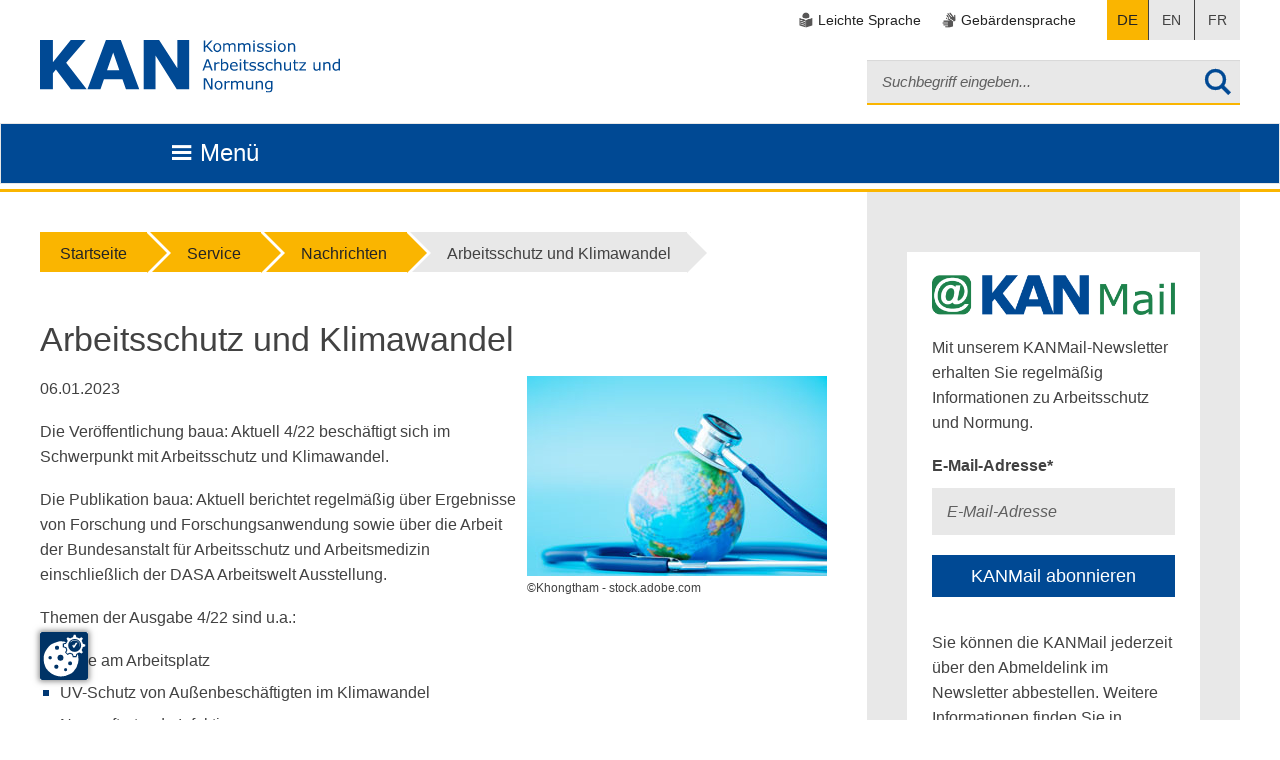

--- FILE ---
content_type: text/html; charset=utf-8
request_url: https://www.kan.de/service/nachrichten/detailansicht/arbeitsschutz-und-klimawandel
body_size: 10648
content:
<!DOCTYPE html>
<!--[if lte IE 8]> <html class="no-js lt-ie9" lang="de"> <![endif]--><!--[if gt IE 8]><!--> <html class="no-js" lang="de"> <!--<![endif]-->
<head>

<meta charset="utf-8">
<!-- 
	This website is powered by TYPO3 - inspiring people to share!
	TYPO3 is a free open source Content Management Framework initially created by Kasper Skaarhoj and licensed under GNU/GPL.
	TYPO3 is copyright 1998-2025 of Kasper Skaarhoj. Extensions are copyright of their respective owners.
	Information and contribution at https://typo3.org/
-->


<link rel="shortcut icon" href="/fileadmin/favicon.ico" type="image/vnd.microsoft.icon">
<title>Arbeitsschutz und Klimawandel - KAN</title>
<meta name="generator" content="TYPO3 CMS" />
<meta name="description" content="Die Veröffentlichung baua: Aktuell 4/22 beschäftigt sich im Schwerpunkt mit Arbeitsschutz und Klimawandel." />
<meta name="robots" content="index, follow" />
<meta name="viewport" content="width=device-width, initial-scale=1.0, maximum-scale=1.0, user-scalable=no" />
<meta property="og:title" content="Arbeitsschutz und Klimawandel" />
<meta property="og:type" content="article" />
<meta property="og:url" content="https://www.kan.de/service/nachrichten/detailansicht/arbeitsschutz-und-klimawandel" />
<meta property="og:image" content="https://www.kan.de/fileadmin/Redaktion/Bilddateien/Nachrichten/AdobeStock_164073189-web.jpg" />
<meta property="og:image:width" content="300" />
<meta property="og:image:height" content="200" />
<meta property="og:description" content="Die Veröffentlichung baua: Aktuell 4/22 beschäftigt sich im Schwerpunkt mit Arbeitsschutz und Klimawandel." />
<meta name="twitter:card" content="summary" />


<link rel="stylesheet" type="text/css" href="/typo3temp/assets/compressed/merged-87c05c0fb525adc37fcc4277a8f9470d.css?1756904709" media="all">
<link rel="stylesheet" type="text/css" href="/typo3temp/assets/compressed/merged-f7f0135d72523ac134279c22cc1a5b28.css?1758783005" media="print">



<script src="/typo3temp/assets/compressed/merged-43bc9277a8e81b465b3553ba08cdc241.js?1677158179"></script>


<!--[if IE]><link rel="stylesheet" type="text/css" href="/typo3conf/ext/st_kan/Resources/Public/Css/ie.css" />                <script src="/typo3conf/ext/st_kan/Resources/Public/Js/html5shiv.js"></script>
                <script src="/typo3conf/ext/st_kan/Resources/Public/Js/respond.min.js"></script>
                <script src="/typo3conf/ext/st_kan/Resources/Public/Js/css3columns-fallback.js"></script><![endif]-->            <script src="https://www.kan.de/ccm19/app.js?apiKey=6c3536d25d33fb504830c737889dc91f88d813096fe7b3b7&amp;domain=c220c1b&amp;theme=65ef18b" referrerpolicy="origin"></script>
<link rel="canonical" href="https://www.kan.de/service/nachrichten/detailansicht/arbeitsschutz-und-klimawandel"/>
</head>
<body>
 <ul id="skipnav" title="Seiten-Navigation">
     <li><a href="#main-nav">
         Direkt zur Hauptnavigation
         </a></li>
     <li><a href="#solr-searchword">
         Direkt zur Suche
     </a></li>
     <li><a href="#main">
         Direkt zum Inhalt
         </a></li>
     <li><a href="#aside">
         Direkt zur Seitenleiste
         </a></li>
     
</ul>

<header id="header" data-spy="affix" data-offset-top="70">
    <div class="container">
        <div class="row">
            <div class="col-xs-2 col-sm-4">
                <a href="/" class="logobanner" title="Logo Kan - zur Startseite">
                    <img src="/typo3conf/ext/st_kan/Resources/Public/Img/Logos/KAN_Logo_Blau_rgb.svg" alt="Logo Kan - zur Startseite">

                </a>
            </div>
            <div class="col-xs-12 col-sm-8">
                <div class="row">
                    <div class="col-xs-12">
                        <nav role="navigation" class="language">
    <ul class="service-navigation">
        
            <li class="easy-language">
                <a class="test" href="/globale-inhalte/leichte-sprache">
                    <span class="visibilityhelper">Leichte Sprache</span>
                </a>
            </li>
        
        
            <li class="sign-language">
                <a href="/globale-inhalte/deutsche-gebaerdensprache">
                    <span class="visibilityhelper">Gebärdensprache</span>
                </a>
            </li>
        
    </ul>
    <ul class="language-navigation">
        <li class="languagemenu">
            <button type="button" class="navbar-toggle collapsed " data-toggle="collapse" data-target="#language-navbar-collapse-1" aria-expanded="false">
                <span class="sr-only">Toggle navigation</span>
            </button>

            <ul class="language-menu navbar-collapse collapse nav navbar-nav navbar-right" id="language-navbar-collapse-1" aria-label="Switch Language to:" style="height: 1px;">
                <li class="active"><a href="/service/nachrichten/detailansicht/arbeitsschutz-und-klimawandel" hreflang="de-DE">DE</a></li><li class="text-muted">EN</li><li class="text-muted">FR</li>
            </ul>
        </li>
    </ul>
</nav>
                    </div>
                </div>
                <div class="row">
                    <div class="col-xs-12">
                        
                        
                            
<div class="tx_solr container">
	<div class="row">
		<div class="col-md-12">
			
	

	<div class="tx-solr-search-form">
		<form method="get" class="search-form" id="tx-solr-search-form-pi-results" action="/servicemenue/suche" data-suggest="/servicemenue/suche?type=7384" data-suggest-header="Top Treffer" accept-charset="utf-8">
			<div class="input-group">
                

				

				<input type="text" class="tx-solr-q js-solr-q tx-solr-suggest tx-solr-suggest-focus form-control" name="tx_solr[q]" value="" placeholder="Suchbegriff eingeben..." />
				<button type="submit" class="btn btn-search" title="startet die Suche">
					<span class="icon-search"></span><span class="accessibility">startet die Suche</span>
				</button>
				<span class="input-group-btn">
					<button class="btn btn-default tx-solr-submit" type="submit">
						<span class=" glyphicon glyphicon-search"></span>
						<span>
							Suche
						</span>
					</button>
				</span>
			</div>
		</form>
	</div>



		</div>
	</div>
</div>
                        
                    </div>
                </div>
            </div>
        </div>
    </div>
    <div id="main-nav" class="navbar navbar-default">
    <div class="container">
        <div class="navbar-header">
            <div class="row">
                <div class="col-xs-9">
                    <button title="Zusammenklappen" type="button" class="navbar-toggle navbar-brand collapsed" data-toggle="collapse" aria-expanded="false" data-target="#COAMainnav">
                        <span class="icon-menu">Menü</span>
                    </button>
                </div>
            </div>
        </div>
        <nav role="navigation" id="COAMainnav" aria-label="KAN Hauptnavigation" tabindex="-1">
            <ul id="menubar1" role="menubar" aria-label="KAN Hauptnavigation">
                
                    <li role="none" class="firstLevel">
                        
                                
                                        <a href="#c0" class="hassubmenu btn btn-navbar" data-toggle="collapse" data-target=".menusecondlevel" role="menuitem" aria-haspopup="true" aria-expanded="false" tabindex="0">
                                            Grundlagen<br>
                                            <span>Fakten &amp; Positionen</span>
                                        </a>
                                    
                            

                        
                            <ul role="menu" class="menusecondlevel" aria-label="About">
                                
                                    <li role="none">
                                        
                                                
                                                        <a href="/normung/normungsgrundlagen" role="menuitem">Normungsgrundlagen</a>
                                                    
                                            

                                        
                                    </li>
                                
                                    <li role="none">
                                        
                                                
                                                        <a href="/normung/basisdokumente-kan-positionen" role="menuitem">Basisdokumente &amp; KAN-Positionen</a>
                                                    
                                            

                                        
                                    </li>
                                
                                    <li role="none">
                                        
                                                
                                                        <a href="/normung/aktuelle-eu-themen" role="menuitem">Aktuelle EU-Themen</a>
                                                    
                                            

                                        
                                    </li>
                                
                                    <li role="none">
                                        
                                                
                                                        <a href="/normung/normenrecherche" role="menuitem">Normenrecherche</a>
                                                    
                                            

                                        
                                    </li>
                                
                            </ul>
                        
                    </li>
                
                    <li role="none" class="firstLevel">
                        
                                
                                        <a href="#c0" class="hassubmenu btn btn-navbar" data-toggle="collapse" data-target=".menusecondlevel" role="menuitem" aria-haspopup="true" aria-expanded="false" tabindex="0">
                                            KANPraxis<br>
                                            <span>Arbeitshilfen &amp; mehr</span>
                                        </a>
                                    
                            

                        
                            <ul role="menu" class="menusecondlevel" aria-label="About">
                                
                                    <li role="none">
                                        
                                                
                                                        <a href="/kan-praxis/kan-praxis-module-ergonomie-lernen" role="menuitem">KANPraxis Module: Ergonomie lernen</a>
                                                    
                                            

                                        
                                    </li>
                                
                                    <li role="none">
                                        
                                                
                                                        <a href="/kan-praxis/kan-praxis-ratgeber-koerpermasse" role="menuitem">KANPraxis Ratgeber: Körpermaße</a>
                                                    
                                            

                                        
                                    </li>
                                
                                    <li role="none">
                                        
                                                
                                                        <a href="/kan-praxis/kan-praxis-nonas-experten-vernetzen" role="menuitem">KANPraxis NoNAS: Experten vernetzen</a>
                                                    
                                            

                                        
                                    </li>
                                
                            </ul>
                        
                    </li>
                
                    <li role="none" class="firstLevel">
                        
                                
                                        <a href="#c0" class="hassubmenu btn btn-navbar" data-toggle="collapse" data-target=".menusecondlevel" role="menuitem" aria-haspopup="true" aria-expanded="false" tabindex="0">
                                            Arbeitsgebiete<br>
                                            <span>Themen &amp; Schwerpunkte</span>
                                        </a>
                                    
                            

                        
                            <ul role="menu" class="menusecondlevel" aria-label="About">
                                
                                    <li role="none">
                                        
                                                
                                                        <a href="/arbeitsgebiete/barrierefreie-arbeitsplatzgestaltung" role="menuitem">Barrierefreie Arbeitsplatzgestaltung</a>
                                                    
                                            

                                        
                                    </li>
                                
                                    <li role="none">
                                        
                                                
                                                        <a href="/arbeitsgebiete/bauprodukte" role="menuitem">Bauprodukte</a>
                                                    
                                            

                                        
                                    </li>
                                
                                    <li role="none">
                                        
                                                
                                                        <a href="/arbeitsgebiete/beleuchtung" role="menuitem">Beleuchtung</a>
                                                    
                                            

                                        
                                    </li>
                                
                                    <li role="none">
                                        
                                                
                                                        <a href="/arbeitsgebiete/bildschirmgeraete" role="menuitem">Bildschirmgeräte</a>
                                                    
                                            

                                        
                                    </li>
                                
                                    <li role="none">
                                        
                                                
                                                        <a href="/arbeitsgebiete/biologische-gefaehrdungen" role="menuitem">Biologische Gefährdungen</a>
                                                    
                                            

                                        
                                    </li>
                                
                                    <li role="none">
                                        
                                                
                                                        <a href="/arbeitsgebiete/brand-und-explosionsgefaehrdung" role="menuitem">Brand- und Explosionsgefährdung</a>
                                                    
                                            

                                        
                                    </li>
                                
                                    <li role="none">
                                        
                                                
                                                        <a href="/arbeitsgebiete/chemische-gefaehrdungen" role="menuitem">Chemische Gefährdungen</a>
                                                    
                                            

                                        
                                    </li>
                                
                                    <li role="none">
                                        
                                                
                                                        <a href="/arbeitsgebiete/dienstleistungen" role="menuitem">Dienstleistungen</a>
                                                    
                                            

                                        
                                    </li>
                                
                                    <li role="none">
                                        
                                                
                                                        <a href="/arbeitsgebiete/elektrische-betriebsmittel" role="menuitem">Elektrische Betriebsmittel</a>
                                                    
                                            

                                        
                                    </li>
                                
                                    <li role="none">
                                        
                                                
                                                        <a href="/arbeitsgebiete/elektrische-gefaehrdungen" role="menuitem">Elektrische Gefährdungen</a>
                                                    
                                            

                                        
                                    </li>
                                
                                    <li role="none">
                                        
                                                
                                                        <a href="/arbeitsgebiete/ergonomie" class="hassubmenu btn btn-navbar" data-toggle="collapse" data-target=".menuthirdlevel" aria-haspopup="true" aria-expanded="false" role="menuitem">Ergonomie</a>
                                                    
                                            

                                        
                                            <ul role="menu" class="menuthirdlevel" aria-label="About">
                                                <li role="none" class="parent-item"><a href="/arbeitsgebiete/ergonomie" role="menuitem">Übersicht: Ergonomie</a></li>
                                                
                                                    <li role="none">
                                                        
                                                                <a href="/arbeitsgebiete/ergonomie/koerpermasse" role="menuitem">Körpermaße</a>
                                                            
                                                    </li>
                                                
                                                    <li role="none">
                                                        
                                                                <a href="https://ergonomie.kan-praxis.de/die-module/modul-7" role="menuitem">Ergonomie bei Medizinprodukten</a>
                                                            
                                                    </li>
                                                
                                                    <li role="none">
                                                        
                                                                <a href="/arbeitsgebiete/psychische-belastungen/gefaehrdungen" role="menuitem">Psychische Belastungen</a>
                                                            
                                                    </li>
                                                
                                                    <li role="none">
                                                        
                                                                <a href="/arbeitsgebiete/klima" role="menuitem">Klima</a>
                                                            
                                                    </li>
                                                
                                                    <li role="none">
                                                        
                                                                <a href="/arbeitsgebiete/bildschirmgeraete" role="menuitem">Bildschirmarbeit</a>
                                                            
                                                    </li>
                                                
                                                    <li role="none">
                                                        
                                                                <a href="/arbeitsgebiete/beleuchtung" role="menuitem">Beleuchtung</a>
                                                            
                                                    </li>
                                                
                                                    <li role="none">
                                                        
                                                                <a href="/arbeitsgebiete/maschinen/ergonomie-bei-maschinen" role="menuitem">Ergonomie bei Maschinen</a>
                                                            
                                                    </li>
                                                
                                            </ul>
                                        
                                    </li>
                                
                                    <li role="none">
                                        
                                                
                                                        <a href="/arbeitsgebiete/klima" role="menuitem">Klima</a>
                                                    
                                            

                                        
                                    </li>
                                
                                    <li role="none">
                                        
                                                
                                                        <a href="/arbeitsgebiete/kuenstliche-intelligenz" role="menuitem">Künstliche Intelligenz</a>
                                                    
                                            

                                        
                                    </li>
                                
                                    <li role="none">
                                        
                                                
                                                        <a href="/arbeitsgebiete/laboratorien" role="menuitem">Laboratorien</a>
                                                    
                                            

                                        
                                    </li>
                                
                                    <li role="none">
                                        
                                                
                                                        <a href="/arbeitsgebiete/laerm" role="menuitem">Lärm</a>
                                                    
                                            

                                        
                                    </li>
                                
                                    <li role="none">
                                        
                                                
                                                        <a href="/arbeitsgebiete/maschinen" class="hassubmenu btn btn-navbar" data-toggle="collapse" data-target=".menuthirdlevel" aria-haspopup="true" aria-expanded="false" role="menuitem">Maschinen</a>
                                                    
                                            

                                        
                                            <ul role="menu" class="menuthirdlevel" aria-label="About">
                                                <li role="none" class="parent-item"><a href="/arbeitsgebiete/maschinen" role="menuitem">Übersicht: Maschinen</a></li>
                                                
                                                    <li role="none">
                                                        
                                                                <a href="/arbeitsgebiete/maschinen/additive-fertigung" role="menuitem">Additive Fertigung</a>
                                                            
                                                    </li>
                                                
                                                    <li role="none">
                                                        
                                                                <a href="/arbeitsgebiete/maschinen/baumaschinen" role="menuitem">Baumaschinen</a>
                                                            
                                                    </li>
                                                
                                                    <li role="none">
                                                        
                                                                <a href="/arbeitsgebiete/maschinen/forstmaschinen" role="menuitem">Forstmaschinen</a>
                                                            
                                                    </li>
                                                
                                                    <li role="none">
                                                        
                                                                <a href="/arbeitsgebiete/maschinen/landmaschinen" role="menuitem">Landmaschinen</a>
                                                            
                                                    </li>
                                                
                                                    <li role="none">
                                                        
                                                                <a href="/arbeitsgebiete/laerm" role="menuitem">Lärm bei Maschinen</a>
                                                            
                                                    </li>
                                                
                                                    <li role="none">
                                                        
                                                                <a href="/arbeitsgebiete/vibrationen" role="menuitem">Vibrationen bei Maschinen</a>
                                                            
                                                    </li>
                                                
                                                    <li role="none">
                                                        
                                                                <a href="/arbeitsgebiete/maschinen/vorhersehbare-fehlanwendung" role="menuitem">Vorhersehbare Fehlanwendung</a>
                                                            
                                                    </li>
                                                
                                                    <li role="none">
                                                        
                                                                <a href="/arbeitsgebiete/maschinen/ergonomie-bei-maschinen" role="menuitem">Ergonomie bei Maschinen</a>
                                                            
                                                    </li>
                                                
                                            </ul>
                                        
                                    </li>
                                
                                    <li role="none">
                                        
                                                
                                                        <a href="/arbeitsgebiete/medizinprodukte" role="menuitem">Medizinprodukte</a>
                                                    
                                            

                                        
                                    </li>
                                
                                    <li role="none">
                                        
                                                
                                                        <a href="/arbeitsgebiete/nanotechnologie" role="menuitem">Nanotechnologie</a>
                                                    
                                            

                                        
                                    </li>
                                
                                    <li role="none">
                                        
                                                
                                                        <a href="/arbeitsgebiete/normungspolitik" class="hassubmenu btn btn-navbar" data-toggle="collapse" data-target=".menuthirdlevel" aria-haspopup="true" aria-expanded="false" role="menuitem">Normungspolitik</a>
                                                    
                                            

                                        
                                            <ul role="menu" class="menuthirdlevel" aria-label="About">
                                                <li role="none" class="parent-item"><a href="/arbeitsgebiete/normungspolitik" role="menuitem">Übersicht: Normungspolitik</a></li>
                                                
                                                    <li role="none">
                                                        
                                                                <a href="/arbeitsgebiete/normungspolitik/europaeische-normungspolitik" role="menuitem">Europäische Normungspolitik</a>
                                                            
                                                    </li>
                                                
                                                    <li role="none">
                                                        
                                                                <a href="/arbeitsgebiete/normungspolitik/freihandelsabkommen" role="menuitem">Freihandelsabkommen</a>
                                                            
                                                    </li>
                                                
                                                    <li role="none">
                                                        
                                                                <a href="/arbeitsgebiete/normungspolitik/neue-normungsprodukte" role="menuitem">Schnelle Normungsdokumente</a>
                                                            
                                                    </li>
                                                
                                                    <li role="none">
                                                        
                                                                <a href="/arbeitsgebiete/normungspolitik/rolle-der-normung-in-bezug-auf-den-betrieblichen-arbeitsschutz" role="menuitem">Rolle der Normung in Bezug auf den betrieblichen Arbeitsschutz</a>
                                                            
                                                    </li>
                                                
                                                    <li role="none">
                                                        
                                                                <a href="/arbeitsgebiete/normungspolitik/konformitaetsvermutung" role="menuitem">Konformitätsvermutung</a>
                                                            
                                                    </li>
                                                
                                                    <li role="none">
                                                        
                                                                <a href="/arbeitsgebiete/normungspolitik/normen-und-standards-in-der-rechtsprechung" role="menuitem">Normen und Standards in der Rechtsprechung</a>
                                                            
                                                    </li>
                                                
                                            </ul>
                                        
                                    </li>
                                
                                    <li role="none">
                                        
                                                
                                                        <a href="/arbeitsgebiete/physikalische-gefaehrdungen" class="hassubmenu btn btn-navbar" data-toggle="collapse" data-target=".menuthirdlevel" aria-haspopup="true" aria-expanded="false" role="menuitem">Physikalische Gefährdungen</a>
                                                    
                                            

                                        
                                            <ul role="menu" class="menuthirdlevel" aria-label="About">
                                                <li role="none" class="parent-item"><a href="/arbeitsgebiete/physikalische-gefaehrdungen" role="menuitem">Übersicht: Physikalische Gefährdungen</a></li>
                                                
                                                    <li role="none">
                                                        
                                                                <a href="/arbeitsgebiete/laerm" role="menuitem">Gefährdungen durch Lärm</a>
                                                            
                                                    </li>
                                                
                                                    <li role="none">
                                                        
                                                                <a href="/arbeitsgebiete/vibrationen" role="menuitem">Vibrationen</a>
                                                            
                                                    </li>
                                                
                                                    <li role="none">
                                                        
                                                                <a href="/arbeitsgebiete/strahlung" role="menuitem">Nichtionisierende Strahlung</a>
                                                            
                                                    </li>
                                                
                                            </ul>
                                        
                                    </li>
                                
                                    <li role="none">
                                        
                                                
                                                        <a href="/arbeitsgebiete/produktsicherheit-allgemein" role="menuitem">Produktsicherheit allgemein</a>
                                                    
                                            

                                        
                                    </li>
                                
                                    <li role="none">
                                        
                                                
                                                        <a href="/arbeitsgebiete/prozesse-normen" role="menuitem">Prozesse normen</a>
                                                    
                                            

                                        
                                    </li>
                                
                                    <li role="none">
                                        
                                                
                                                        <a href="/arbeitsgebiete/psa" role="menuitem">PSA</a>
                                                    
                                            

                                        
                                    </li>
                                
                                    <li role="none">
                                        
                                                
                                                        <a href="/arbeitsgebiete/psychische-belastungen/gefaehrdungen" role="menuitem">Psychische Belastungen/Gefährdungen</a>
                                                    
                                            

                                        
                                    </li>
                                
                                    <li role="none">
                                        
                                                
                                                        <a href="/arbeitsgebiete/strahlung" role="menuitem">Strahlung</a>
                                                    
                                            

                                        
                                    </li>
                                
                                    <li role="none">
                                        
                                                
                                                        <a href="/arbeitsgebiete/transport-und-verkehr" class="hassubmenu btn btn-navbar" data-toggle="collapse" data-target=".menuthirdlevel" aria-haspopup="true" aria-expanded="false" role="menuitem">Transport und Verkehr</a>
                                                    
                                            

                                        
                                            <ul role="menu" class="menuthirdlevel" aria-label="About">
                                                <li role="none" class="parent-item"><a href="/arbeitsgebiete/transport-und-verkehr" role="menuitem">Übersicht: Transport und Verkehr</a></li>
                                                
                                                    <li role="none">
                                                        
                                                                <a href="/arbeitsgebiete/transport-und-verkehr/eisenbahnen" role="menuitem">Eisenbahnen</a>
                                                            
                                                    </li>
                                                
                                                    <li role="none">
                                                        
                                                                <a href="/arbeitsgebiete/transport-und-verkehr/fahrraeder-und-pedelecs" role="menuitem">Fahrräder und Pedelecs</a>
                                                            
                                                    </li>
                                                
                                                    <li role="none">
                                                        
                                                                <a href="/arbeitsgebiete/transport-und-verkehr/krankenkraftwagen" role="menuitem">Krankenkraftwagen</a>
                                                            
                                                    </li>
                                                
                                            </ul>
                                        
                                    </li>
                                
                                    <li role="none">
                                        
                                                
                                                        <a href="/arbeitsgebiete/vibrationen" role="menuitem">Vibrationen</a>
                                                    
                                            

                                        
                                    </li>
                                
                                    <li role="none">
                                        
                                                
                                                        <a href="/arbeitsgebiete/zugangsoeffnungen" role="menuitem">Zugangsöffnungen</a>
                                                    
                                            

                                        
                                    </li>
                                
                            </ul>
                        
                    </li>
                
                    <li role="none" class="firstLevel">
                        
                                
                                        <a href="#c0" class="hassubmenu btn btn-navbar" data-toggle="collapse" data-target=".menusecondlevel" role="menuitem" aria-haspopup="true" aria-expanded="false" tabindex="0">
                                            Publikationen<br>
                                            <span>Informationen &amp; Studien</span>
                                        </a>
                                    
                            

                        
                            <ul role="menu" class="menusecondlevel" aria-label="About">
                                
                                    <li role="none">
                                        
                                                
                                                        <a href="/publikationen/filme" role="menuitem">Filme</a>
                                                    
                                            

                                        
                                    </li>
                                
                                    <li role="none">
                                        
                                                
                                                        <a href="/publikationen/jahresbericht" class="hassubmenu btn btn-navbar" data-toggle="collapse" data-target=".menuthirdlevel" aria-haspopup="true" aria-expanded="false" role="menuitem">Jahresbericht</a>
                                                    
                                            

                                        
                                            <ul role="menu" class="menuthirdlevel" aria-label="About">
                                                <li role="none" class="parent-item"><a href="/publikationen/jahresbericht" role="menuitem">Übersicht: Jahresbericht</a></li>
                                                
                                                    <li role="none">
                                                        
                                                                <a href="/publikationen/jahresbericht/jahresbericht-2024" role="menuitem">Jahresbericht 2024</a>
                                                            
                                                    </li>
                                                
                                                    <li role="none">
                                                        
                                                                <a href="/publikationen/jahresbericht/jahresbericht-2023" role="menuitem">Jahresbericht 2023</a>
                                                            
                                                    </li>
                                                
                                                    <li role="none">
                                                        
                                                                <a href="/30-jahre-kan/meilensteine-der-kan" role="menuitem">Meilensteine der KAN</a>
                                                            
                                                    </li>
                                                
                                            </ul>
                                        
                                    </li>
                                
                                    <li role="none">
                                        
                                                
                                                        <a href="/publikationen/kanbrief" class="hassubmenu btn btn-navbar" data-toggle="collapse" data-target=".menuthirdlevel" aria-haspopup="true" aria-expanded="false" role="menuitem">KANBrief</a>
                                                    
                                            

                                        
                                            <ul role="menu" class="menuthirdlevel" aria-label="About">
                                                <li role="none" class="parent-item"><a href="/publikationen/kanbrief" role="menuitem">Übersicht: KANBrief</a></li>
                                                
                                                    <li role="none">
                                                        
                                                                <a href="/publikationen/kanbrief/kanbrief-bestellservice" role="menuitem">KANBrief-Bestellservice</a>
                                                            
                                                    </li>
                                                
                                            </ul>
                                        
                                    </li>
                                
                                    <li role="none">
                                        
                                                
                                                        <a href="/publikationen/kanelot-das-spiel" role="menuitem">KANelot - das Spiel</a>
                                                    
                                            

                                        
                                    </li>
                                
                                    <li role="none">
                                        
                                                
                                                        <a href="/publikationen/kan-studien" role="menuitem">KAN-Studien</a>
                                                    
                                            

                                        
                                    </li>
                                
                                    <li role="none">
                                        
                                                
                                                        <a href="/publikationen/kan-podcast" role="menuitem">Podcast</a>
                                                    
                                            

                                        
                                    </li>
                                
                            </ul>
                        
                    </li>
                
                    <li role="none" class="firstLevel">
                        
                                
                                        <a href="#c0" class="hassubmenu btn btn-navbar" data-toggle="collapse" data-target=".menusecondlevel" role="menuitem" aria-haspopup="true" aria-expanded="false" tabindex="0">
                                            Netzwerke<br>
                                            <span>Experten &amp; Kontakte</span>
                                        </a>
                                    
                            

                        
                            <ul role="menu" class="menusecondlevel" aria-label="About">
                                
                                    <li role="none">
                                        
                                                
                                                        <a href="/netzwerke/euroshnet" role="menuitem">EUROSHNET</a>
                                                    
                                            

                                        
                                    </li>
                                
                                    <li role="none">
                                        
                                                
                                                        <a href="/netzwerke/expertendatenbank" role="menuitem">NoNAS: Experten vernetzen</a>
                                                    
                                            

                                        
                                    </li>
                                
                            </ul>
                        
                    </li>
                
                    <li role="none" class="firstLevel">
                        
                                
                                        <a href="#c0" class="hassubmenu btn btn-navbar active" data-toggle="collapse" data-target=".menusecondlevel" role="menuitem" aria-haspopup="true" aria-expanded="false" tabindex="0">
                                            Service<br>
                                            <span>Termine &amp; Angebote</span>
                                        </a>
                                    
                            

                        
                            <ul role="menu" class="menusecondlevel" aria-label="About">
                                
                                    <li role="none">
                                        
                                                
                                                        <a href="/service/infomaterial-anfordern" role="menuitem">Infomaterial anfordern</a>
                                                    
                                            

                                        
                                    </li>
                                
                                    <li role="none">
                                        
                                                
                                                        <a href="/service/kan-unterwegs" role="menuitem">KAN unterwegs</a>
                                                    
                                            

                                        
                                    </li>
                                
                                    <li role="none">
                                        
                                                
                                                        <a href="/service/kontakt-zur-kan-geschaeftsstelle" role="menuitem">Kontakt zur KAN-Geschäftsstelle</a>
                                                    
                                            

                                        
                                    </li>
                                
                                    <li role="none">
                                        
                                                
                                                        <a href="/service/nachrichten" class="active" role="menuitem">Nachrichten</a>
                                                    
                                            

                                        
                                    </li>
                                
                                    <li role="none">
                                        
                                                
                                                        <a href="/service/seminare-veranstaltungen" role="menuitem">Seminare &amp; Veranstaltungen</a>
                                                    
                                            

                                        
                                    </li>
                                
                                    <li role="none">
                                        
                                                
                                                        <a href="/service/termine" role="menuitem">Termine</a>
                                                    
                                            

                                        
                                    </li>
                                
                            </ul>
                        
                    </li>
                
                    <li role="none" class="firstLevel">
                        
                                
                                        <a href="#c0" class="hassubmenu btn btn-navbar" data-toggle="collapse" data-target=".menusecondlevel" role="menuitem" aria-haspopup="true" aria-expanded="false" tabindex="0">
                                            KAN<br>
                                            <span>Über uns</span>
                                        </a>
                                    
                            

                        
                            <ul role="menu" class="menusecondlevel" aria-label="About">
                                
                                    <li role="none">
                                        
                                                
                                                        <a href="/kan/aufgaben" role="menuitem">Aufgaben</a>
                                                    
                                            

                                        
                                    </li>
                                
                                    <li role="none">
                                        
                                                
                                                        <a href="/kan/organisation" role="menuitem">Organisation</a>
                                                    
                                            

                                        
                                    </li>
                                
                                    <li role="none">
                                        
                                                
                                                        <a href="/kan/die-kan-geschaeftsstelle" role="menuitem">Die KAN-Geschäftsstelle</a>
                                                    
                                            

                                        
                                    </li>
                                
                                    <li role="none">
                                        
                                                
                                                        <a href="/kan/europavertretung" role="menuitem">Europavertretung</a>
                                                    
                                            

                                        
                                    </li>
                                
                                    <li role="none">
                                        
                                                
                                                        <a href="/kan/interessierte-kreise" role="menuitem">Interessierte Kreise</a>
                                                    
                                            

                                        
                                    </li>
                                
                                    <li role="none">
                                        
                                                
                                                        <a href="/kan/traeger" role="menuitem">Träger</a>
                                                    
                                            

                                        
                                    </li>
                                
                                    <li role="none">
                                        
                                                
                                                        <a href="/intern" role="menuitem">KAN-Intern</a>
                                                    
                                            

                                        
                                    </li>
                                
                                    <li role="none">
                                        
                                                
                                                        <a href="/kan/presse" role="menuitem">Presse</a>
                                                    
                                            

                                        
                                    </li>
                                
                            </ul>
                        
                    </li>
                
            </ul>
        </nav>
    </div>
</div>
</header>
<main id="main" role="main" >
    <div class="container">
        <div class="row">
            <div class="content col-lg-8 col-md-12">
                <ol class="breadcrumb"><li><a href="/">Startseite</a></li><li><a class="no-link">Service</a></li><li><a href="/service/nachrichten">Nachrichten</a></li><li><a class="no-link">Arbeitsschutz und Klimawandel</a></li></ol>
                <!--TYPO3SEARCH_begin-->
    

            <div id="c888" class="frame frame-default frame-type-list frame-layout-0">
                
                
                    



                
                
                    

    



                
                

    
        



<div class="news news-single">
	<div class="article" itemscope="itemscope" itemtype="http://schema.org/Article">
		
    
            
            <div class="news-header">
                <h1>Arbeitsschutz und Klimawandel</h1>
            </div>
            <div class="csc-textpic csc-textpic-intext-right">
                <div class="csc-textpic-imagewrap">
                    
	<div class="news-img-wrap">
		
			<div class="outer">
				
					

<div class="mediaelement mediaelement-image">
	
			<img alt="ein Globus unter einem Stethoskop" src="/fileadmin/Redaktion/Bilddateien/Nachrichten/AdobeStock_164073189-web.jpg" width="300" height="200" />
		
    
        <span class="copyright">©Khongtham - stock.adobe.com</span>
    
</div>

				
				
                
			</div>
		
	</div>




                </div>
                <div class="csc-textpic-text">
                    <div class="news-footer">
                        <p>
                            <span class="news-list-date">
                                06.01.2023
                                
                            </span>
                        </p>
                    </div>
                    
                        <div class="teaser-text">
                            <p>Die Veröffentlichung baua: Aktuell 4/22 beschäftigt sich im Schwerpunkt mit Arbeitsschutz und Klimawandel.</p>
                        </div>
                    
                    <div class="news-text-wrap">
                        <p>Die Publikation baua: Aktuell berichtet regelmäßig über Ergebnisse von Forschung und Forschungsanwendung sowie über die Arbeit der Bundesanstalt für Arbeitsschutz und Arbeitsmedizin einschließlich der DASA Arbeitswelt Ausstellung.</p>
<p>Themen der Ausgabe 4/22 sind u.a.:</p><ul> 	<li>Hitze am Arbeitsplatz</li> 	<li>UV-Schutz von Außenbeschäftigten im Klimawandel</li> 	<li>Neu auftretende Infektionserreger</li> 	<li>Allergene setzen Beschäftigten zu</li> 	<li>Dekarboninsierung fordert auch den Arbeitsschutz heraus</li> </ul><p>Hier können Sie die komplette Ausgabe herunterladen: <a href="https://www.baua.de/DE/Angebote/Publikationen/Aktuell/4-2022" target="_blank" class="extern" rel="noreferrer">https://www.baua.de/DE/Angebote/Publikationen/Aktuell/4-2022</a></p>
                    </div>
                    
                </div>
            </div>
        

	</div>
</div>

    


                
                    



                
                
                    



                
            </div>

        

<!--TYPO3SEARCH_end-->
            </div>
            
            <div class="col-lg-4 col-md-12 pull-height sidebar">
                <aside id="aside">
                    <h2 class="hidden">Randspalte</h2>
                    
                    <div id="aside-normal">
                        <div class="container">
                            
    <div class="contextselect4">
        
    

            <div id="c435" class="frame frame-default frame-type-html frame-layout-0">
                
                
                    



                
                
                

    <form class="kanmail layout_form cr_form cr_font" action="https://seu2.cleverreach.com/f/288224-295547/wcs/" method="post" target="_blank">
  <div class="cr_body cr_page cr_font formbox">
<figure class="image">
<img class="image-embed-item" src="/fileadmin/Redaktion/Bilddateien/Grafiken/Logos/Logo_rgb_KAN-Mail_B300.png" loading="lazy" alt="KANMail-Logo " width="400" height="63"> 
</figure>
       <p class="cr-form-element-text"> 
                   Mit unserem KANMail-Newsletter erhalten Sie regelmäßig Informationen zu Arbeitsschutz und Normung.
                </div>
    <div class="editable_content" style="text-align:left;">
    <div id="6524157" rel="email" class="cr_form-component cr_form-component--email cr_ipe_item ui-sortable musthave" style="margin-bottom:10px;">
    <div class="cr_form-inputgroup cr_form-inputgroup--typeemail">
        <label for="text6524157">E-Mail-Adresse*</label>
        <input class="cr_form-input" type="email" id="text6524157" name="email" value="" placeholder="E-Mail-Adresse" style="width:100%;">
    </div>
</div><div id="6524159" rel="button" class="cr_form-component cr_form-component--submit cr_ipe_item ui-sortable  submit_container">
    <button type="submit" class="cr_form-block cr_button">KANMail abonnieren</button>
</p>
        </div>
        
  <noscript><a href="http://www.cleverreach.de">www.CleverReach.de</a></noscript>
    </div>
    <p>
    Sie können die KANMail jederzeit über den Abmeldelink im Newsletter abbestellen. Weitere Informationen finden Sie in unserer <a href="https://www.kan.de/impressum/erklaerung-zum-datenschutz">Datenschutzerklärung</a>.
</p>
</form>


                
                    



                
                
                    



                
            </div>

        


    </div>


    <div class="contextselect3">
        
    </div>


    <div class="contextselect1">
        
    

            <div id="c496" class="frame frame-default frame-type-textmedia frame-layout-0">
                
                
                    



                
                

    
        

    
        <header>
            

    
            <h3 class="">
                Die KAN kurz erklärt
            </h3>
        



            



            



        </header>
    



    


                

    <div class="ce-textpic ce-center ce-above">
        
            

    <div class="ce-gallery" data-ce-columns="1" data-ce-images="1">
        
            <div class="ce-outer">
                <div class="ce-inner">
        
        
            <div class="ce-row">
                
                    
                        <div class="ce-column">
                            

        
<figure class="video">
    <div class="video-embed">
        
<video preload="metadata" width="300" controls no-cookie class="video-embed-item" title="Die KAN kurz erklärt"><source src="/fileadmin/Redaktion/Filme/KAN_08072002_Korrektur-v3_UT.mp4" type="video/mp4"></video>


    </div>
    
</figure>


    


                        </div>
                    
                
            </div>
        
        
                </div>
            </div>
        
    </div>



        

        
                
            

        
    </div>


                
                    



                
                
                    



                
            </div>

        


    </div>


    <div class="contextselect2">
        
    

            <div id="c6038" class="frame frame-default frame-type-list frame-layout-0">
                
                
                    



                
                
                    

    
        <header>
            

    
            <h3 class="">
                Termine
            </h3>
        



            



            



        </header>
    



                
                

    
        



<div class="news">
	
    
            
            

            
            
                <div class="container">
                    
                    <div class="news-list-view row">
                        
                            <h3 class="st_calendernews_month">November 2025</h3>
                            
                                




        
    








    
    <a class="st_calendernews more" title="Öffnet die Seite in einem neuen Fenster :  Human-Biomonitoring beim Schweißen" target="_blank" href="https://www.dguv.de/ipa/lehre/fortbildung/index.jsp">
        <div class="article articletype-2">
            
            <div class="left">

                
                
                        <span class="news-list-date">
                            26.11
                            <span class="year">
                                2025
                            </span>
                            
                        </span>
                    

            </div>
            <div class="right">
                <h4>
                    
                        Human-Biomonitoring beim Schweißen
                    
                </h4>
                
            </div>
            
                    
                            
                        
                
            <div class="teaser-text">
                
                        <p>
                            Online | Veranstalter: IPA der DGUV | Arbeitsmedizinisches Onlne-Kolloquium
                        &hellip;
                        </p>
                    
            </div>
        </div>
    </a>

                            
                        
                            <h3 class="st_calendernews_month">Dezember 2025</h3>
                            
                                




        
    








    
    <a class="st_calendernews more" title="Öffnet die Seite in einem neuen Fenster :  EN ISO 13849-1:2023 &amp; SISTEMA - Sichere Maschinensteuerungen in der Praxis" target="_blank" href="https://www.maschinenrichtlinie.de/fortbildung/mbt-seminare/en-iso-13849-sistema/">
        <div class="article articletype-2">
            
            <div class="left">

                
                
                        <span class="news-list-date">
                            01.12
                            <span class="year">
                                2025
                            </span>
                            
                                - 02.12
                                <span class="year">
                                    2025
                                </span>
                            
                        </span>
                    

            </div>
            <div class="right">
                <h4>
                    
                        EN ISO 13849-1:2023 & SISTEMA - Sichere Maschinensteuerungen in der Praxis
                    
                </h4>
                
            </div>
            
                    
                            
                        
                
            <div class="teaser-text">
                
                        <p>
                            Online | Veranstalter: MBT | Seminar 
                            
                        </p>
                    
            </div>
        </div>
    </a>

                            
                                




        
    








    
    <a class="st_calendernews more" title="Öffnet die Seite in einem neuen Fenster :  29. Erfurter Tage" target="_blank" href="https://www.bgn.de/erfurter-tage">
        <div class="article articletype-2">
            
            <div class="left">

                
                
                        <span class="news-list-date">
                            05.12
                            <span class="year">
                                2025
                            </span>
                            
                                - 06.12
                                <span class="year">
                                    2025
                                </span>
                            
                        </span>
                    

            </div>
            <div class="right">
                <h4>
                    
                        29. Erfurter Tage
                    
                </h4>
                
            </div>
            
                    
                            
                        
                
            <div class="teaser-text">
                
                        <p>
                            Erfurt | Veranstalter: BGN | Symposium
                            
                        </p>
                    
            </div>
        </div>
    </a>

                            
                        
                    </div>
                    
                        <a class="intern" href="/service/termine">zum Terminkalender</a>
                    
                </div>
            
            
        

</div>

    


                
                    



                
                
                    



                
            </div>

        


    </div>


<div class="contextaside"></div>



                        </div>
                    </div>
                </aside>
            </div>
            
        </div>
        <div class="clearfix"></div>
    </div>
</main>

<div class="subfooter" role="contentinfo">
    <div class="container">
        <div class="subfooter-column">
            
    

            <div id="c501" class="frame frame-default frame-type-text frame-layout-0">
                
                
                    



                
                
                    

    



                
                

    <p>Kommission Arbeitsschutz und Normung (KAN)<br> Geschäftsstelle<br> Alte Heerstraße 111<br> 53757 Sankt Augustin<br> Tel. +49 2241 231-3461<br> E-Mail: <a href="mailto:info@kan.de" title="Öffnet Ihr Mailprogramm" class="write-mail">info@kan.de</a></p>


                
                    



                
                
                    



                
            </div>

        


            <div class="frame frame-default frame-type-text frame-layout-0 footer-copyright">
                <p>© 2025 - Kommission Arbeitsschutz und Normung (KAN)</p>
            </div>
        </div>
        <div class="subfooter-column">
            
        </div>
        <div class="subfooter-column">
            
                <div class="login">
                    <p>
                        <span class="icon-locked">
                        </span>
                        <a title="Öffnet KAN-Intern &amp; Expertendatenbank Anmeldung" href="/intern">
                            KAN-Intern &amp; Expertendatenbank
                        </a>
                    </p>
                </div>
            
            <ul class="" ><li><a href="/servicemenue/impressum">Impressum</a></li><li><a href="/impressum/erklaerung-zum-datenschutz">Datenschutz</a></li><li><a href="/impressum/erklaerung-zur-barrierefreiheit">Erklärung zur Barrierefreiheit</a></li><li><a href="/servicemenue/sitemap">Sitemap</a></li></ul>
            <div class="login">
                Immer auf dem neuesten Stand:
                <ul class="social-media-list">
                    
                    <li>
                        <a href="https://facebook.com/KommissionArbeitsschutzUndNormung/" class="facebook"><span>KAN Facebook</span></a>
                    </li>
                    <li>
                        <a href="https://www.xing.com/companies/kommissionarbeitsschutzundnormung" class="xing"><span>KAN Xing</span></a>
                    </li>
                    <li>
                        <a href="https://www.linkedin.com/company/kommission-arbeitsschutz-und-normung-kan-?trk=top_nav_home" class="linkedin"><span>KAN Linkedin</span></a>
                    </li>
                    <li>
                        <a href="https://www.instagram.com/kan_arbeitsschutz_normung/" class="instagram"><span>KAN Instagram</span></a>
                    </li>
                    <li>
                        <a href="https://www.youtube.com/channel/UCYwRMumknag4Vo9eOUzZoqQ/featured" class="youtube"><span>KAN Youtube</span></a>
                    </li>
                </ul>
            </div>
        </div>
    </div>
</div>
<script src="/typo3temp/assets/compressed/merged-4b4efaa5408850e7d636f437a79c7116.js?1737633057"></script>
<script src="/typo3temp/assets/compressed/merged-c5fe1407184c7018665f247d68ecfb3a.js?1726751012"></script>

<!-- Matomo -->
<script>
  var _paq = window._paq = window._paq || [];
  /* tracker methods like "setCustomDimension" should be called before "trackPageView" */
  _paq.push(["setDocumentTitle", document.domain + "/" + document.title]);
  _paq.push(["setCookieDomain", "*.www.kan.de"]);
  _paq.push(["disableCookies"]);
  _paq.push(['trackPageView']);
  _paq.push(['enableLinkTracking']);
  (function() {
    var u="https://www.kan.de/piwik/";
    _paq.push(['setTrackerUrl', u+'matomo.php']);
    _paq.push(['setSiteId', '1']);
    var d=document, g=d.createElement('script'), s=d.getElementsByTagName('script')[0];
    g.async=true; g.src=u+'matomo.js'; s.parentNode.insertBefore(g,s);
  })();
</script>
<noscript><p><img src="https://www.kan.de/piwik/matomo.php?idsite=1&amp;rec=1" style="border:0;" alt="" /></p></noscript>
<!-- End Matomo Code -->
</body>
</html>

--- FILE ---
content_type: text/css
request_url: https://www.kan.de/typo3temp/assets/compressed/merged-87c05c0fb525adc37fcc4277a8f9470d.css?1756904709
body_size: 60855
content:
@charset "UTF-8";
/* moved by compressor */
/* default styles for extension "tx_frontend" */
    .ce-align-left { text-align: left; }
    .ce-align-center { text-align: center; }
    .ce-align-right { text-align: right; }

    .ce-table td, .ce-table th { vertical-align: top; }

    .ce-textpic, .ce-image, .ce-nowrap .ce-bodytext, .ce-gallery, .ce-row, .ce-uploads li, .ce-uploads div { overflow: hidden; }

    .ce-left .ce-gallery, .ce-column { float: left; }
    .ce-center .ce-outer { position: relative; float: right; right: 50%; }
    .ce-center .ce-inner { position: relative; float: right; right: -50%; }
    .ce-right .ce-gallery { float: right; }

    .ce-gallery figure { display: table; margin: 0; }
    .ce-gallery figcaption { display: table-caption; caption-side: bottom; }
    .ce-gallery img { display: block; }
    .ce-gallery iframe { border-width: 0; }
    .ce-border img,
    .ce-border iframe {
        border: 2px solid #000000;
        padding: 0px;
    }

    .ce-intext.ce-right .ce-gallery, .ce-intext.ce-left .ce-gallery, .ce-above .ce-gallery {
        margin-bottom: 15px;
    }
    .ce-image .ce-gallery { margin-bottom: 0; }
    .ce-intext.ce-right .ce-gallery { margin-left: 15px; }
    .ce-intext.ce-left .ce-gallery { margin-right: 15px; }
    .ce-below .ce-gallery { margin-top: 15px; }

    .ce-column { margin-right: 10px; }
    .ce-column:last-child { margin-right: 0; }

    .ce-row { margin-bottom: 10px; }
    .ce-row:last-child { margin-bottom: 0; }

    .ce-above .ce-bodytext { clear: both; }

    .ce-intext.ce-left ol, .ce-intext.ce-left ul { padding-left: 40px; overflow: auto; }

    /* Headline */
    .ce-headline-left { text-align: left; }
    .ce-headline-center { text-align: center; }
    .ce-headline-right { text-align: right; }

    /* Uploads */
    .ce-uploads { margin: 0; padding: 0; }
    .ce-uploads li { list-style: none outside none; margin: 1em 0; }
    .ce-uploads img { float: left; padding-right: 1em; vertical-align: top; }
    .ce-uploads span { display: block; }

    /* Table */
    .ce-table { width: 100%; max-width: 100%; }
    .ce-table th, .ce-table td { padding: 0.5em 0.75em; vertical-align: top; }
    .ce-table thead th { border-bottom: 2px solid #dadada; }
    .ce-table th, .ce-table td { border-top: 1px solid #dadada; }
    .ce-table-striped tbody tr:nth-of-type(odd) { background-color: rgba(0,0,0,.05); }
    .ce-table-bordered th, .ce-table-bordered td { border: 1px solid #dadada; }

    /* Space */
    .frame-space-before-extra-small { margin-top: 1em; }
    .frame-space-before-small { margin-top: 2em; }
    .frame-space-before-medium { margin-top: 3em; }
    .frame-space-before-large { margin-top: 4em; }
    .frame-space-before-extra-large { margin-top: 5em; }
    .frame-space-after-extra-small { margin-bottom: 1em; }
    .frame-space-after-small { margin-bottom: 2em; }
    .frame-space-after-medium { margin-bottom: 3em; }
    .frame-space-after-large { margin-bottom: 4em; }
    .frame-space-after-extra-large { margin-bottom: 5em; }

    /* Frame */
    .frame-ruler-before:before { content: ''; display: block; border-top: 1px solid rgba(0,0,0,0.25); margin-bottom: 2em; }
    .frame-ruler-after:after { content: ''; display: block; border-bottom: 1px solid rgba(0,0,0,0.25); margin-top: 2em; }
    .frame-indent { margin-left: 15%; margin-right: 15%; }
    .frame-indent-left { margin-left: 33%; }
    .frame-indent-right { margin-right: 33%; }
/* default styles for extension "tx_stkanorder" */
    textarea.f3-form-error {
        background-color:#FF9F9F;
        border: 1px #FF0000 solid;
    }

    input.f3-form-error {
        background-color:#FF9F9F;
        border: 1px #FF0000 solid;
    }

    input[type="checkbox"].f3-form-error {
        outline: 1px #FF0000 solid;
    }
/* default styles for extension "tx_gomapsext" */
		.tx-go-maps-ext img {
			max-width: none;
		}

/*!
 * Bootstrap v3.0.0
 *
 * Copyright 2013 Twitter, Inc
 * Licensed under the Apache License v2.0
 * http://www.apache.org/licenses/LICENSE-2.0
 *
 * Designed and built with all the love in the world @twitter by @mdo and @fat.
 */

/*! normalize.css v2.1.0 | MIT License | git.io/normalize */
article,
aside,
details,
figcaption,
figure,
footer,
header,
hgroup,
main,
nav,
section,
summary {
  display: block;
}
audio,
canvas,
video {
  display: inline-block;
}
audio:not([controls]) {
  display: none;
  height: 0;
}
[hidden] {
  display: none;
}
html {
  font-family: sans-serif;
  -webkit-text-size-adjust: 100%;
  -ms-text-size-adjust: 100%;
}
body {
  margin: 0;
}
a:focus {
  outline: thin dotted;
}
a:active,
a:hover {
  outline: 0;
}
h1 {
  font-size: 2em;
  margin: 0.67em 0;
}
abbr[title] {
  border-bottom: 1px dotted;
}
b,
strong {
  font-weight: bold;
}
dfn {
  font-style: italic;
}
hr {
  -moz-box-sizing: content-box;
  box-sizing: content-box;
  height: 0;
}
mark {
  background: #ff0;
  color: #000;
}
code,
kbd,
pre,
samp {
  font-family: monospace, serif;
  font-size: 1em;
}
pre {
  white-space: pre-wrap;
}
q {
  quotes: "\201C" "\201D" "\2018" "\2019";
}
small {
  font-size: 80%;
}
sub,
sup {
  font-size: 75%;
  line-height: 0;
  position: relative;
  vertical-align: baseline;
}
sup {
  top: -0.5em;
}
sub {
  bottom: -0.25em;
}
img {
  border: 0;
}
svg:not(:root) {
  overflow: hidden;
}
figure {
  margin: 0;
}
fieldset {
  border: 1px solid #c0c0c0;
  margin: 0 2px;
  padding: 0.35em 0.625em 0.75em;
}
legend {
  border: 0;
  padding: 0;
}
button,
input,
select,
textarea {
  font-family: inherit;
  font-size: 100%;
  margin: 0;
}
button,
input {
  line-height: normal;
}
button,
select {
  text-transform: none;
}
button,
html input[type="button"],
input[type="reset"],
input[type="submit"] {
  -webkit-appearance: button;
  cursor: pointer;
}
button[disabled],
html input[disabled] {
  cursor: default;
}
input[type="checkbox"],
input[type="radio"] {
  box-sizing: border-box;
  padding: 0;
}
input[type="search"] {
  -webkit-appearance: textfield;
  -moz-box-sizing: content-box;
  -webkit-box-sizing: content-box;
  box-sizing: content-box;
}
input[type="search"]::-webkit-search-cancel-button,
input[type="search"]::-webkit-search-decoration {
  -webkit-appearance: none;
}
button::-moz-focus-inner,
input::-moz-focus-inner {
  border: 0;
  padding: 0;
}
textarea {
  overflow: auto;
  vertical-align: top;
}
table {
  border-collapse: collapse;
  border-spacing: 0;
}
*,
*:before,
*:after {
  -webkit-box-sizing: border-box;
  -moz-box-sizing: border-box;
  box-sizing: border-box;
}
html {
  font-size: 62.5%;
  -webkit-tap-highlight-color: rgba(0, 0, 0, 0);
}
body {
  font-family: Arial, sans-serif;
  font-size: 14px;
  line-height: 1.571428571;
  color: #424242;
  background-color: #ffffff;
}
input,
button,
select,
textarea {
  font-family: inherit;
  font-size: inherit;
  line-height: inherit;
}
button,
input,
select[multiple],
textarea {
  background-image: none;
}
a {
  color: #013976;
  text-decoration: none;
}
a:hover,
a:focus {
  color: #00142a;
  text-decoration: underline;
}
a:focus {
  outline: thin dotted #333;
  outline: 5px auto -webkit-focus-ring-color;
  outline-offset: -2px;
}
img {
  vertical-align: middle;
}
.img-responsive {
  display: block;
  max-width: 100%;
  height: auto;
}
.img-rounded {
  border-radius: 0;
}
.img-thumbnail {
  padding: 4px;
  line-height: 1.571428571;
  background-color: #ffffff;
  border: 1px solid #dddddd;
  border-radius: 0;
  -webkit-transition: all 0.2s ease-in-out;
  transition: all 0.2s ease-in-out;
  display: inline-block;
  max-width: 100%;
  height: auto;
}
.img-circle {
  border-radius: 50%;
}
hr {
  margin-top: 21px;
  margin-bottom: 21px;
  border: 0;
  border-top: 1px solid #eeeeee;
}
.sr-only {
  position: absolute;
  width: 1px;
  height: 1px;
  margin: -1px;
  padding: 0;
  overflow: hidden;
  clip: rect(0 0 0 0);
  border: 0;
}
@media print {
  * {
    text-shadow: none !important;
    color: #000 !important;
    background: transparent !important;
    box-shadow: none !important;
  }
  a,
  a:visited {
    text-decoration: underline;
  }
  a[href]:after {
    content: " (" attr(href) ")";
  }
  abbr[title]:after {
    content: " (" attr(title) ")";
  }
  .ir a:after,
  a[href^="javascript:"]:after,
  a[href^="#"]:after {
    content: "";
  }
  pre,
  blockquote {
    border: 1px solid #999;
    page-break-inside: avoid;
  }
  thead {
    display: table-header-group;
  }
  tr,
  img {
    page-break-inside: avoid;
  }
  img {
    max-width: 100% !important;
  }
  @page  {
    margin: 2cm .5cm;
  }
  p,
  h2,
  h3 {
    orphans: 3;
    widows: 3;
  }
  h2,
  h3 {
    page-break-after: avoid;
  }
  .navbar {
    display: none;
  }
  .table td,
  .table th {
    background-color: #fff !important;
  }
  .btn > .caret,
  .dropup > .btn > .caret {
    border-top-color: #000 !important;
  }
  .label {
    border: 1px solid #000;
  }
  .table {
    border-collapse: collapse !important;
  }
  .table-bordered th,
  .table-bordered td {
    border: 1px solid #ddd !important;
  }
}
p {
  margin: 0 0 10.5px;
}
.lead {
  margin-bottom: 21px;
  font-size: 16.099999999999998px;
  font-weight: 200;
  line-height: 1.4;
}
@media (min-width: 768px) {
  .lead {
    font-size: 21px;
  }
}
small {
  font-size: 85%;
}
cite {
  font-style: normal;
}
.text-muted {
  color: #999999;
}
.text-primary {
  color: #428bca;
}
.text-warning {
  color: #c09853;
}
.text-danger {
  color: #b94a48;
}
.text-success {
  color: #468847;
}
.text-info {
  color: #3a87ad;
}
.text-left {
  text-align: left;
}
.text-right {
  text-align: right;
}
.text-center {
  text-align: center;
}
h1,
h2,
h3,
h4,
h5,
h6,
.h1,
.h2,
.h3,
.h4,
.h5,
.h6 {
  font-family: Georgia, "Times New Roman", Times, serif;
  font-weight: 300;
  line-height: 1.2;
}
h1 small,
h2 small,
h3 small,
h4 small,
h5 small,
h6 small,
.h1 small,
.h2 small,
.h3 small,
.h4 small,
.h5 small,
.h6 small {
  font-weight: normal;
  line-height: 1;
  color: #999999;
}
h1,
h2,
h3 {
  margin-top: 21px;
  margin-bottom: 10.5px;
}
h4,
h5,
h6 {
  margin-top: 10.5px;
  margin-bottom: 10.5px;
}
h1,
.h1 {
  font-size: 36px;
}
h2,
.h2 {
  font-size: 30px;
}
h3,
.h3 {
  font-size: 24px;
}
h4,
.h4 {
  font-size: 18px;
}
h5,
.h5 {
  font-size: 14px;
}
h6,
.h6 {
  font-size: 12px;
}
h1 small,
.h1 small {
  font-size: 24px;
}
h2 small,
.h2 small {
  font-size: 18px;
}
h3 small,
.h3 small,
h4 small,
.h4 small {
  font-size: 14px;
}
.page-header {
  padding-bottom: 9.5px;
  margin: 42px 0 21px;
  border-bottom: 1px solid #eeeeee;
}
ul,
ol {
  margin-top: 0;
  margin-bottom: 10.5px;
}
ul ul,
ol ul,
ul ol,
ol ol {
  margin-bottom: 0;
}
.list-unstyled {
  padding-left: 0;
  list-style: none;
}
.list-inline {
  padding-left: 0;
  list-style: none;
}
.list-inline > li {
  display: inline-block;
  padding-left: 5px;
  padding-right: 5px;
}
dl {
  margin-bottom: 21px;
}
dt,
dd {
  line-height: 1.571428571;
}
dt {
  font-weight: bold;
}
dd {
  margin-left: 0;
}
@media (min-width: 768px) {
  .dl-horizontal dt {
    float: left;
    width: 160px;
    clear: left;
    text-align: right;
    overflow: hidden;
    text-overflow: ellipsis;
    white-space: nowrap;
  }
  .dl-horizontal dd {
    margin-left: 180px;
  }
  .dl-horizontal dd:before,
  .dl-horizontal dd:after {
    content: " ";
    /* 1 */
  
    display: table;
    /* 2 */
  
  }
  .dl-horizontal dd:after {
    clear: both;
  }
  .dl-horizontal dd:before,
  .dl-horizontal dd:after {
    content: " ";
    /* 1 */
  
    display: table;
    /* 2 */
  
  }
  .dl-horizontal dd:after {
    clear: both;
  }
}
abbr[title],
abbr[data-original-title] {
  cursor: help;
  border-bottom: 1px dotted #999999;
}
abbr.initialism {
  font-size: 90%;
  text-transform: uppercase;
}
blockquote {
  padding: 10.5px 21px;
  margin: 0 0 21px;
  border-left: 5px solid #eeeeee;
}
blockquote p {
  font-size: 17.5px;
  font-weight: 300;
  line-height: 1.25;
}
blockquote p:last-child {
  margin-bottom: 0;
}
blockquote small {
  display: block;
  line-height: 1.571428571;
  color: #999999;
}
blockquote small:before {
  content: '\2014 \00A0';
}
blockquote.pull-right {
  padding-right: 15px;
  padding-left: 0;
  border-right: 5px solid #eeeeee;
  border-left: 0;
}
blockquote.pull-right p,
blockquote.pull-right small {
  text-align: right;
}
blockquote.pull-right small:before {
  content: '';
}
blockquote.pull-right small:after {
  content: '\00A0 \2014';
}
q:before,
q:after,
blockquote:before,
blockquote:after {
  content: "";
}
address {
  display: block;
  margin-bottom: 21px;
  font-style: normal;
  line-height: 1.571428571;
}
code,
pre {
  font-family: Monaco, Menlo, Consolas, "Courier New", monospace;
}
code {
  padding: 2px 4px;
  font-size: 90%;
  color: #c7254e;
  background-color: #f9f2f4;
  white-space: nowrap;
  border-radius: 0;
}
pre {
  display: block;
  padding: 10px;
  margin: 0 0 10.5px;
  font-size: 13px;
  line-height: 1.571428571;
  word-break: break-all;
  word-wrap: break-word;
  color: #333333;
  background-color: #f5f5f5;
  border: 1px solid #cccccc;
  border-radius: 0;
}
pre.prettyprint {
  margin-bottom: 21px;
}
pre code {
  padding: 0;
  font-size: inherit;
  color: inherit;
  white-space: pre-wrap;
  background-color: transparent;
  border: 0;
}
.pre-scrollable {
  max-height: 340px;
  overflow-y: scroll;
}
.container {
  margin-right: auto;
  margin-left: auto;
  padding-left: 20px;
  padding-right: 20px;
}
.container:before,
.container:after {
  content: " ";
  /* 1 */

  display: table;
  /* 2 */

}
.container:after {
  clear: both;
}
.container:before,
.container:after {
  content: " ";
  /* 1 */

  display: table;
  /* 2 */

}
.container:after {
  clear: both;
}
.row {
  margin-left: -20px;
  margin-right: -20px;
}
.row:before,
.row:after {
  content: " ";
  /* 1 */

  display: table;
  /* 2 */

}
.row:after {
  clear: both;
}
.row:before,
.row:after {
  content: " ";
  /* 1 */

  display: table;
  /* 2 */

}
.row:after {
  clear: both;
}
.col-xs-1,
.col-xs-2,
.col-xs-3,
.col-xs-4,
.col-xs-5,
.col-xs-6,
.col-xs-7,
.col-xs-8,
.col-xs-9,
.col-xs-10,
.col-xs-11,
.col-xs-12,
.col-sm-1,
.col-sm-2,
.col-sm-3,
.col-sm-4,
.col-sm-5,
.col-sm-6,
.col-sm-7,
.col-sm-8,
.col-sm-9,
.col-sm-10,
.col-sm-11,
.col-sm-12,
.col-md-1,
.col-md-2,
.col-md-3,
.col-md-4,
.col-md-5,
.col-md-6,
.col-md-7,
.col-md-8,
.col-md-9,
.col-md-10,
.col-md-11,
.col-md-12,
.col-lg-1,
.col-lg-2,
.col-lg-3,
.col-lg-4,
.col-lg-5,
.col-lg-6,
.col-lg-7,
.col-lg-8,
.col-lg-9,
.col-lg-10,
.col-lg-11,
.col-lg-12 {
  position: relative;
  min-height: 1px;
  padding-left: 20px;
  padding-right: 20px;
}
.col-xs-1,
.col-xs-2,
.col-xs-3,
.col-xs-4,
.col-xs-5,
.col-xs-6,
.col-xs-7,
.col-xs-8,
.col-xs-9,
.col-xs-10,
.col-xs-11 {
  float: left;
}
.col-xs-1 {
  width: 8.333333333333332%;
}
.col-xs-2 {
  width: 16.666666666666664%;
}
.col-xs-3 {
  width: 25%;
}
.col-xs-4 {
  width: 33.33333333333333%;
}
.col-xs-5 {
  width: 41.66666666666667%;
}
.col-xs-6 {
  width: 50%;
}
.col-xs-7 {
  width: 58.333333333333336%;
}
.col-xs-8 {
  width: 66.66666666666666%;
}
.col-xs-9 {
  width: 75%;
}
.col-xs-10 {
  width: 83.33333333333334%;
}
.col-xs-11 {
  width: 91.66666666666666%;
}
.col-xs-12 {
  width: 100%;
}
@media (min-width: 768px) {
  .container {
    max-width: 760px;
  }
  .col-sm-1,
  .col-sm-2,
  .col-sm-3,
  .col-sm-4,
  .col-sm-5,
  .col-sm-6,
  .col-sm-7,
  .col-sm-8,
  .col-sm-9,
  .col-sm-10,
  .col-sm-11 {
    float: left;
  }
  .col-sm-1 {
    width: 8.333333333333332%;
  }
  .col-sm-2 {
    width: 16.666666666666664%;
  }
  .col-sm-3 {
    width: 25%;
  }
  .col-sm-4 {
    width: 33.33333333333333%;
  }
  .col-sm-5 {
    width: 41.66666666666667%;
  }
  .col-sm-6 {
    width: 50%;
  }
  .col-sm-7 {
    width: 58.333333333333336%;
  }
  .col-sm-8 {
    width: 66.66666666666666%;
  }
  .col-sm-9 {
    width: 75%;
  }
  .col-sm-10 {
    width: 83.33333333333334%;
  }
  .col-sm-11 {
    width: 91.66666666666666%;
  }
  .col-sm-12 {
    width: 100%;
  }
  .col-sm-push-1 {
    left: 8.333333333333332%;
  }
  .col-sm-push-2 {
    left: 16.666666666666664%;
  }
  .col-sm-push-3 {
    left: 25%;
  }
  .col-sm-push-4 {
    left: 33.33333333333333%;
  }
  .col-sm-push-5 {
    left: 41.66666666666667%;
  }
  .col-sm-push-6 {
    left: 50%;
  }
  .col-sm-push-7 {
    left: 58.333333333333336%;
  }
  .col-sm-push-8 {
    left: 66.66666666666666%;
  }
  .col-sm-push-9 {
    left: 75%;
  }
  .col-sm-push-10 {
    left: 83.33333333333334%;
  }
  .col-sm-push-11 {
    left: 91.66666666666666%;
  }
  .col-sm-pull-1 {
    right: 8.333333333333332%;
  }
  .col-sm-pull-2 {
    right: 16.666666666666664%;
  }
  .col-sm-pull-3 {
    right: 25%;
  }
  .col-sm-pull-4 {
    right: 33.33333333333333%;
  }
  .col-sm-pull-5 {
    right: 41.66666666666667%;
  }
  .col-sm-pull-6 {
    right: 50%;
  }
  .col-sm-pull-7 {
    right: 58.333333333333336%;
  }
  .col-sm-pull-8 {
    right: 66.66666666666666%;
  }
  .col-sm-pull-9 {
    right: 75%;
  }
  .col-sm-pull-10 {
    right: 83.33333333333334%;
  }
  .col-sm-pull-11 {
    right: 91.66666666666666%;
  }
  .col-sm-offset-1 {
    margin-left: 8.333333333333332%;
  }
  .col-sm-offset-2 {
    margin-left: 16.666666666666664%;
  }
  .col-sm-offset-3 {
    margin-left: 25%;
  }
  .col-sm-offset-4 {
    margin-left: 33.33333333333333%;
  }
  .col-sm-offset-5 {
    margin-left: 41.66666666666667%;
  }
  .col-sm-offset-6 {
    margin-left: 50%;
  }
  .col-sm-offset-7 {
    margin-left: 58.333333333333336%;
  }
  .col-sm-offset-8 {
    margin-left: 66.66666666666666%;
  }
  .col-sm-offset-9 {
    margin-left: 75%;
  }
  .col-sm-offset-10 {
    margin-left: 83.33333333333334%;
  }
  .col-sm-offset-11 {
    margin-left: 91.66666666666666%;
  }
}
@media (min-width: 992px) {
  .container {
    max-width: 980px;
  }
  .col-md-1,
  .col-md-2,
  .col-md-3,
  .col-md-4,
  .col-md-5,
  .col-md-6,
  .col-md-7,
  .col-md-8,
  .col-md-9,
  .col-md-10,
  .col-md-11 {
    float: left;
  }
  .col-md-1 {
    width: 8.333333333333332%;
  }
  .col-md-2 {
    width: 16.666666666666664%;
  }
  .col-md-3 {
    width: 25%;
  }
  .col-md-4 {
    width: 33.33333333333333%;
  }
  .col-md-5 {
    width: 41.66666666666667%;
  }
  .col-md-6 {
    width: 50%;
  }
  .col-md-7 {
    width: 58.333333333333336%;
  }
  .col-md-8 {
    width: 66.66666666666666%;
  }
  .col-md-9 {
    width: 75%;
  }
  .col-md-10 {
    width: 83.33333333333334%;
  }
  .col-md-11 {
    width: 91.66666666666666%;
  }
  .col-md-12 {
    width: 100%;
  }
  .col-md-push-0 {
    left: auto;
  }
  .col-md-push-1 {
    left: 8.333333333333332%;
  }
  .col-md-push-2 {
    left: 16.666666666666664%;
  }
  .col-md-push-3 {
    left: 25%;
  }
  .col-md-push-4 {
    left: 33.33333333333333%;
  }
  .col-md-push-5 {
    left: 41.66666666666667%;
  }
  .col-md-push-6 {
    left: 50%;
  }
  .col-md-push-7 {
    left: 58.333333333333336%;
  }
  .col-md-push-8 {
    left: 66.66666666666666%;
  }
  .col-md-push-9 {
    left: 75%;
  }
  .col-md-push-10 {
    left: 83.33333333333334%;
  }
  .col-md-push-11 {
    left: 91.66666666666666%;
  }
  .col-md-pull-0 {
    right: auto;
  }
  .col-md-pull-1 {
    right: 8.333333333333332%;
  }
  .col-md-pull-2 {
    right: 16.666666666666664%;
  }
  .col-md-pull-3 {
    right: 25%;
  }
  .col-md-pull-4 {
    right: 33.33333333333333%;
  }
  .col-md-pull-5 {
    right: 41.66666666666667%;
  }
  .col-md-pull-6 {
    right: 50%;
  }
  .col-md-pull-7 {
    right: 58.333333333333336%;
  }
  .col-md-pull-8 {
    right: 66.66666666666666%;
  }
  .col-md-pull-9 {
    right: 75%;
  }
  .col-md-pull-10 {
    right: 83.33333333333334%;
  }
  .col-md-pull-11 {
    right: 91.66666666666666%;
  }
  .col-md-offset-0 {
    margin-left: 0;
  }
  .col-md-offset-1 {
    margin-left: 8.333333333333332%;
  }
  .col-md-offset-2 {
    margin-left: 16.666666666666664%;
  }
  .col-md-offset-3 {
    margin-left: 25%;
  }
  .col-md-offset-4 {
    margin-left: 33.33333333333333%;
  }
  .col-md-offset-5 {
    margin-left: 41.66666666666667%;
  }
  .col-md-offset-6 {
    margin-left: 50%;
  }
  .col-md-offset-7 {
    margin-left: 58.333333333333336%;
  }
  .col-md-offset-8 {
    margin-left: 66.66666666666666%;
  }
  .col-md-offset-9 {
    margin-left: 75%;
  }
  .col-md-offset-10 {
    margin-left: 83.33333333333334%;
  }
  .col-md-offset-11 {
    margin-left: 91.66666666666666%;
  }
}
@media (min-width: 1280px) {
  .container {
    max-width: 1240px;
  }
  .col-lg-1,
  .col-lg-2,
  .col-lg-3,
  .col-lg-4,
  .col-lg-5,
  .col-lg-6,
  .col-lg-7,
  .col-lg-8,
  .col-lg-9,
  .col-lg-10,
  .col-lg-11 {
    float: left;
  }
  .col-lg-1 {
    width: 8.333333333333332%;
  }
  .col-lg-2 {
    width: 16.666666666666664%;
  }
  .col-lg-3 {
    width: 25%;
  }
  .col-lg-4 {
    width: 33.33333333333333%;
  }
  .col-lg-5 {
    width: 41.66666666666667%;
  }
  .col-lg-6 {
    width: 50%;
  }
  .col-lg-7 {
    width: 58.333333333333336%;
  }
  .col-lg-8 {
    width: 66.66666666666666%;
  }
  .col-lg-9 {
    width: 75%;
  }
  .col-lg-10 {
    width: 83.33333333333334%;
  }
  .col-lg-11 {
    width: 91.66666666666666%;
  }
  .col-lg-12 {
    width: 100%;
  }
  .col-lg-push-0 {
    left: auto;
  }
  .col-lg-push-1 {
    left: 8.333333333333332%;
  }
  .col-lg-push-2 {
    left: 16.666666666666664%;
  }
  .col-lg-push-3 {
    left: 25%;
  }
  .col-lg-push-4 {
    left: 33.33333333333333%;
  }
  .col-lg-push-5 {
    left: 41.66666666666667%;
  }
  .col-lg-push-6 {
    left: 50%;
  }
  .col-lg-push-7 {
    left: 58.333333333333336%;
  }
  .col-lg-push-8 {
    left: 66.66666666666666%;
  }
  .col-lg-push-9 {
    left: 75%;
  }
  .col-lg-push-10 {
    left: 83.33333333333334%;
  }
  .col-lg-push-11 {
    left: 91.66666666666666%;
  }
  .col-lg-pull-0 {
    right: auto;
  }
  .col-lg-pull-1 {
    right: 8.333333333333332%;
  }
  .col-lg-pull-2 {
    right: 16.666666666666664%;
  }
  .col-lg-pull-3 {
    right: 25%;
  }
  .col-lg-pull-4 {
    right: 33.33333333333333%;
  }
  .col-lg-pull-5 {
    right: 41.66666666666667%;
  }
  .col-lg-pull-6 {
    right: 50%;
  }
  .col-lg-pull-7 {
    right: 58.333333333333336%;
  }
  .col-lg-pull-8 {
    right: 66.66666666666666%;
  }
  .col-lg-pull-9 {
    right: 75%;
  }
  .col-lg-pull-10 {
    right: 83.33333333333334%;
  }
  .col-lg-pull-11 {
    right: 91.66666666666666%;
  }
  .col-lg-offset-0 {
    margin-left: 0;
  }
  .col-lg-offset-1 {
    margin-left: 8.333333333333332%;
  }
  .col-lg-offset-2 {
    margin-left: 16.666666666666664%;
  }
  .col-lg-offset-3 {
    margin-left: 25%;
  }
  .col-lg-offset-4 {
    margin-left: 33.33333333333333%;
  }
  .col-lg-offset-5 {
    margin-left: 41.66666666666667%;
  }
  .col-lg-offset-6 {
    margin-left: 50%;
  }
  .col-lg-offset-7 {
    margin-left: 58.333333333333336%;
  }
  .col-lg-offset-8 {
    margin-left: 66.66666666666666%;
  }
  .col-lg-offset-9 {
    margin-left: 75%;
  }
  .col-lg-offset-10 {
    margin-left: 83.33333333333334%;
  }
  .col-lg-offset-11 {
    margin-left: 91.66666666666666%;
  }
}
table {
  max-width: 100%;
  background-color: transparent;
}
th {
  text-align: left;
}
.table {
  width: 100%;
  margin-bottom: 21px;
}
.table thead > tr > th,
.table tbody > tr > th,
.table tfoot > tr > th,
.table thead > tr > td,
.table tbody > tr > td,
.table tfoot > tr > td {
  padding: 8px;
  line-height: 1.571428571;
  vertical-align: top;
  border-top: 1px solid #dddddd;
}
.table thead > tr > th {
  vertical-align: bottom;
  border-bottom: 2px solid #dddddd;
}
.table caption + thead tr:first-child th,
.table colgroup + thead tr:first-child th,
.table thead:first-child tr:first-child th,
.table caption + thead tr:first-child td,
.table colgroup + thead tr:first-child td,
.table thead:first-child tr:first-child td {
  border-top: 0;
}
.table tbody + tbody {
  border-top: 2px solid #dddddd;
}
.table .table {
  background-color: #ffffff;
}
.table-condensed thead > tr > th,
.table-condensed tbody > tr > th,
.table-condensed tfoot > tr > th,
.table-condensed thead > tr > td,
.table-condensed tbody > tr > td,
.table-condensed tfoot > tr > td {
  padding: 5px;
}
.table-bordered {
  border: 1px solid #dddddd;
}
.table-bordered > thead > tr > th,
.table-bordered > tbody > tr > th,
.table-bordered > tfoot > tr > th,
.table-bordered > thead > tr > td,
.table-bordered > tbody > tr > td,
.table-bordered > tfoot > tr > td {
  border: 1px solid #dddddd;
}
.table-bordered > thead > tr > th,
.table-bordered > thead > tr > td {
  border-bottom-width: 2px;
}
.table-striped > tbody > tr:nth-child(odd) > td,
.table-striped > tbody > tr:nth-child(odd) > th {
  background-color: #f9f9f9;
}
.table-hover > tbody > tr:hover > td,
.table-hover > tbody > tr:hover > th {
  background-color: #f5f5f5;
}
table col[class*="col-"] {
  float: none;
  display: table-column;
}
table td[class*="col-"],
table th[class*="col-"] {
  float: none;
  display: table-cell;
}
.table > thead > tr > td.active,
.table > tbody > tr > td.active,
.table > tfoot > tr > td.active,
.table > thead > tr > th.active,
.table > tbody > tr > th.active,
.table > tfoot > tr > th.active,
.table > thead > tr.active > td,
.table > tbody > tr.active > td,
.table > tfoot > tr.active > td,
.table > thead > tr.active > th,
.table > tbody > tr.active > th,
.table > tfoot > tr.active > th {
  background-color: #f5f5f5;
}
.table > thead > tr > td.success,
.table > tbody > tr > td.success,
.table > tfoot > tr > td.success,
.table > thead > tr > th.success,
.table > tbody > tr > th.success,
.table > tfoot > tr > th.success,
.table > thead > tr.success > td,
.table > tbody > tr.success > td,
.table > tfoot > tr.success > td,
.table > thead > tr.success > th,
.table > tbody > tr.success > th,
.table > tfoot > tr.success > th {
  background-color: #dff0d8;
  border-color: #d6e9c6;
}
.table-hover > tbody > tr > td.success:hover,
.table-hover > tbody > tr > th.success:hover,
.table-hover > tbody > tr.success:hover > td {
  background-color: #d0e9c6;
  border-color: #c9e2b3;
}
.table > thead > tr > td.danger,
.table > tbody > tr > td.danger,
.table > tfoot > tr > td.danger,
.table > thead > tr > th.danger,
.table > tbody > tr > th.danger,
.table > tfoot > tr > th.danger,
.table > thead > tr.danger > td,
.table > tbody > tr.danger > td,
.table > tfoot > tr.danger > td,
.table > thead > tr.danger > th,
.table > tbody > tr.danger > th,
.table > tfoot > tr.danger > th {
  background-color: #f2dede;
  border-color: #eed3d7;
}
.table-hover > tbody > tr > td.danger:hover,
.table-hover > tbody > tr > th.danger:hover,
.table-hover > tbody > tr.danger:hover > td {
  background-color: #ebcccc;
  border-color: #e6c1c7;
}
.table > thead > tr > td.warning,
.table > tbody > tr > td.warning,
.table > tfoot > tr > td.warning,
.table > thead > tr > th.warning,
.table > tbody > tr > th.warning,
.table > tfoot > tr > th.warning,
.table > thead > tr.warning > td,
.table > tbody > tr.warning > td,
.table > tfoot > tr.warning > td,
.table > thead > tr.warning > th,
.table > tbody > tr.warning > th,
.table > tfoot > tr.warning > th {
  background-color: #fcf8e3;
  border-color: #fbeed5;
}
.table-hover > tbody > tr > td.warning:hover,
.table-hover > tbody > tr > th.warning:hover,
.table-hover > tbody > tr.warning:hover > td {
  background-color: #faf2cc;
  border-color: #f8e5be;
}
@media (max-width: 768px) {
  .table-responsive {
    width: 100%;
    margin-bottom: 15px;
    overflow-y: hidden;
    overflow-x: scroll;
    border: 1px solid #dddddd;
  }
  .table-responsive > .table {
    margin-bottom: 0;
    background-color: #fff;
  }
  .table-responsive > .table > thead > tr > th,
  .table-responsive > .table > tbody > tr > th,
  .table-responsive > .table > tfoot > tr > th,
  .table-responsive > .table > thead > tr > td,
  .table-responsive > .table > tbody > tr > td,
  .table-responsive > .table > tfoot > tr > td {
    white-space: nowrap;
  }
  .table-responsive > .table-bordered {
    border: 0;
  }
  .table-responsive > .table-bordered > thead > tr > th:first-child,
  .table-responsive > .table-bordered > tbody > tr > th:first-child,
  .table-responsive > .table-bordered > tfoot > tr > th:first-child,
  .table-responsive > .table-bordered > thead > tr > td:first-child,
  .table-responsive > .table-bordered > tbody > tr > td:first-child,
  .table-responsive > .table-bordered > tfoot > tr > td:first-child {
    border-left: 0;
  }
  .table-responsive > .table-bordered > thead > tr > th:last-child,
  .table-responsive > .table-bordered > tbody > tr > th:last-child,
  .table-responsive > .table-bordered > tfoot > tr > th:last-child,
  .table-responsive > .table-bordered > thead > tr > td:last-child,
  .table-responsive > .table-bordered > tbody > tr > td:last-child,
  .table-responsive > .table-bordered > tfoot > tr > td:last-child {
    border-right: 0;
  }
  .table-responsive > .table-bordered > thead > tr:last-child > th,
  .table-responsive > .table-bordered > tbody > tr:last-child > th,
  .table-responsive > .table-bordered > tfoot > tr:last-child > th,
  .table-responsive > .table-bordered > thead > tr:last-child > td,
  .table-responsive > .table-bordered > tbody > tr:last-child > td,
  .table-responsive > .table-bordered > tfoot > tr:last-child > td {
    border-bottom: 0;
  }
}
fieldset {
  padding: 0;
  margin: 0;
  border: 0;
}
legend {
  display: block;
  width: 100%;
  padding: 0;
  margin-bottom: 21px;
  font-size: 21px;
  line-height: inherit;
  color: #333333;
  border: 0;
  border-bottom: 1px solid #e5e5e5;
}
label {
  display: inline-block;
  margin-bottom: 5px;
  font-weight: bold;
}
input[type="search"] {
  -webkit-box-sizing: border-box;
  -moz-box-sizing: border-box;
  box-sizing: border-box;
}
input[type="radio"],
input[type="checkbox"] {
  margin: 4px 0 0;
  margin-top: 1px \9;
  /* IE8-9 */

  line-height: normal;
}
input[type="file"] {
  display: block;
}
select[multiple],
select[size] {
  height: auto;
}
select optgroup {
  font-size: inherit;
  font-style: inherit;
  font-family: inherit;
}
input[type="file"]:focus,
input[type="radio"]:focus,
input[type="checkbox"]:focus {
  outline: thin dotted #333;
  outline: 5px auto -webkit-focus-ring-color;
  outline-offset: -2px;
}
input[type="number"]::-webkit-outer-spin-button,
input[type="number"]::-webkit-inner-spin-button {
  height: auto;
}
.form-control:-moz-placeholder {
  color: #999999;
}
.form-control::-moz-placeholder {
  color: #999999;
}
.form-control:-ms-input-placeholder {
  color: #999999;
}
.form-control::-webkit-input-placeholder {
  color: #999999;
}
.form-control {
  display: block;
  width: 100%;
  height: 23px;
  padding: 0 40px;
  font-size: 14px;
  line-height: 1.571428571;
  color: #555555;
  vertical-align: middle;
  background-color: #ffffff;
  border: 1px solid #cccccc;
  border-radius: 0;
  -webkit-box-shadow: inset 0 1px 1px rgba(0, 0, 0, 0.075);
  box-shadow: inset 0 1px 1px rgba(0, 0, 0, 0.075);
  -webkit-transition: border-color ease-in-out .15s, box-shadow ease-in-out .15s;
  transition: border-color ease-in-out .15s, box-shadow ease-in-out .15s;
}
.form-control:focus {
  border-color: #66afe9;
  outline: 0;
  -webkit-box-shadow: inset 0 1px 1px rgba(0,0,0,.075), 0 0 8px rgba(102, 175, 233, 0.6);
  box-shadow: inset 0 1px 1px rgba(0,0,0,.075), 0 0 8px rgba(102, 175, 233, 0.6);
}
.form-control[disabled],
.form-control[readonly],
fieldset[disabled] .form-control {
  cursor: not-allowed;
  background-color: #eeeeee;
}
textarea.form-control {
  height: auto;
}
.form-group {
  margin-bottom: 15px;
}
.radio,
.checkbox {
  display: block;
  min-height: 21px;
  margin-top: 10px;
  margin-bottom: 10px;
  padding-left: 20px;
  vertical-align: middle;
}
.radio label,
.checkbox label {
  display: inline;
  margin-bottom: 0;
  font-weight: normal;
  cursor: pointer;
}
.radio input[type="radio"],
.radio-inline input[type="radio"],
.checkbox input[type="checkbox"],
.checkbox-inline input[type="checkbox"] {
  float: left;
  margin-left: -20px;
}
.radio + .radio,
.checkbox + .checkbox {
  margin-top: -5px;
}
.radio-inline,
.checkbox-inline {
  display: inline-block;
  padding-left: 20px;
  margin-bottom: 0;
  vertical-align: middle;
  font-weight: normal;
  cursor: pointer;
}
.radio-inline + .radio-inline,
.checkbox-inline + .checkbox-inline {
  margin-top: 0;
  margin-left: 10px;
}
input[type="radio"][disabled],
input[type="checkbox"][disabled],
.radio[disabled],
.radio-inline[disabled],
.checkbox[disabled],
.checkbox-inline[disabled],
fieldset[disabled] input[type="radio"],
fieldset[disabled] input[type="checkbox"],
fieldset[disabled] .radio,
fieldset[disabled] .radio-inline,
fieldset[disabled] .checkbox,
fieldset[disabled] .checkbox-inline {
  cursor: not-allowed;
}
.input-sm {
  height: 20px;
  padding: 0 20px;
  font-size: 12px;
  line-height: 1.5;
  border-radius: 0;
}
select.input-sm {
  height: 20px;
  line-height: 20px;
}
textarea.input-sm {
  height: auto;
}
.input-lg {
  height: 25px;
  padding: 0 40px;
  font-size: 18px;
  line-height: 1.33;
  border-radius: 0;
}
select.input-lg {
  height: 25px;
  line-height: 25px;
}
textarea.input-lg {
  height: auto;
}
.has-warning .help-block,
.has-warning .control-label {
  color: #c09853;
}
.has-warning .form-control {
  border-color: #c09853;
  -webkit-box-shadow: inset 0 1px 1px rgba(0, 0, 0, 0.075);
  box-shadow: inset 0 1px 1px rgba(0, 0, 0, 0.075);
}
.has-warning .form-control:focus {
  border-color: #a47e3c;
  -webkit-box-shadow: inset 0 1px 1px rgba(0, 0, 0, 0.075), 0 0 6px #dbc59e;
  box-shadow: inset 0 1px 1px rgba(0, 0, 0, 0.075), 0 0 6px #dbc59e;
}
.has-warning .input-group-addon {
  color: #c09853;
  border-color: #c09853;
  background-color: #fcf8e3;
}
.has-error .help-block,
.has-error .control-label {
  color: #b94a48;
}
.has-error .form-control {
  border-color: #b94a48;
  -webkit-box-shadow: inset 0 1px 1px rgba(0, 0, 0, 0.075);
  box-shadow: inset 0 1px 1px rgba(0, 0, 0, 0.075);
}
.has-error .form-control:focus {
  border-color: #953b39;
  -webkit-box-shadow: inset 0 1px 1px rgba(0, 0, 0, 0.075), 0 0 6px #d59392;
  box-shadow: inset 0 1px 1px rgba(0, 0, 0, 0.075), 0 0 6px #d59392;
}
.has-error .input-group-addon {
  color: #b94a48;
  border-color: #b94a48;
  background-color: #f2dede;
}
.has-success .help-block,
.has-success .control-label {
  color: #468847;
}
.has-success .form-control {
  border-color: #468847;
  -webkit-box-shadow: inset 0 1px 1px rgba(0, 0, 0, 0.075);
  box-shadow: inset 0 1px 1px rgba(0, 0, 0, 0.075);
}
.has-success .form-control:focus {
  border-color: #356635;
  -webkit-box-shadow: inset 0 1px 1px rgba(0, 0, 0, 0.075), 0 0 6px #7aba7b;
  box-shadow: inset 0 1px 1px rgba(0, 0, 0, 0.075), 0 0 6px #7aba7b;
}
.has-success .input-group-addon {
  color: #468847;
  border-color: #468847;
  background-color: #dff0d8;
}
.form-control-static {
  margin-bottom: 0;
  padding-top: 1;
}
.help-block {
  display: block;
  margin-top: 5px;
  margin-bottom: 10px;
  color: #828282;
}
@media (min-width: 768px) {
  .form-inline .form-group {
    display: inline-block;
    margin-bottom: 0;
    vertical-align: middle;
  }
  .form-inline .form-control {
    display: inline-block;
  }
  .form-inline .radio,
  .form-inline .checkbox {
    display: inline-block;
    margin-top: 0;
    margin-bottom: 0;
    padding-left: 0;
  }
  .form-inline .radio input[type="radio"],
  .form-inline .checkbox input[type="checkbox"] {
    float: none;
    margin-left: 0;
  }
}
.form-horizontal .control-label,
.form-horizontal .radio,
.form-horizontal .checkbox,
.form-horizontal .radio-inline,
.form-horizontal .checkbox-inline {
  margin-top: 0;
  margin-bottom: 0;
  padding-top: 1;
}
.form-horizontal .form-group {
  margin-left: -20px;
  margin-right: -20px;
}
.form-horizontal .form-group:before,
.form-horizontal .form-group:after {
  content: " ";
  /* 1 */

  display: table;
  /* 2 */

}
.form-horizontal .form-group:after {
  clear: both;
}
.form-horizontal .form-group:before,
.form-horizontal .form-group:after {
  content: " ";
  /* 1 */

  display: table;
  /* 2 */

}
.form-horizontal .form-group:after {
  clear: both;
}
@media (min-width: 768px) {
  .form-horizontal .control-label {
    text-align: right;
  }
}
.btn {
  display: inline-block;
  padding: 0 40px;
  margin-bottom: 0;
  font-size: 14px;
  font-weight: normal;
  line-height: 1.571428571;
  text-align: center;
  vertical-align: middle;
  cursor: pointer;
  border: 1px solid transparent;
  border-radius: 0;
  white-space: nowrap;
  -webkit-user-select: none;
  -moz-user-select: none;
  -ms-user-select: none;
  -o-user-select: none;
  user-select: none;
}
.btn:focus {
  outline: thin dotted #333;
  outline: 5px auto -webkit-focus-ring-color;
  outline-offset: -2px;
}
.btn:hover,
.btn:focus {
  color: #333333;
  text-decoration: none;
}
.btn:active,
.btn.active {
  outline: 0;
  background-image: none;
  -webkit-box-shadow: inset 0 3px 5px rgba(0, 0, 0, 0.125);
  box-shadow: inset 0 3px 5px rgba(0, 0, 0, 0.125);
}
.btn.disabled,
.btn[disabled],
fieldset[disabled] .btn {
  cursor: not-allowed;
  pointer-events: none;
  opacity: 0.65;
  filter: alpha(opacity=65);
  -webkit-box-shadow: none;
  box-shadow: none;
}
.btn-default {
  color: #333333;
  background-color: #ffffff;
  border-color: #cccccc;
}
.btn-default:hover,
.btn-default:focus,
.btn-default:active,
.btn-default.active,
.open .dropdown-toggle.btn-default {
  color: #333333;
  background-color: #ebebeb;
  border-color: #adadad;
}
.btn-default:active,
.btn-default.active,
.open .dropdown-toggle.btn-default {
  background-image: none;
}
.btn-default.disabled,
.btn-default[disabled],
fieldset[disabled] .btn-default,
.btn-default.disabled:hover,
.btn-default[disabled]:hover,
fieldset[disabled] .btn-default:hover,
.btn-default.disabled:focus,
.btn-default[disabled]:focus,
fieldset[disabled] .btn-default:focus,
.btn-default.disabled:active,
.btn-default[disabled]:active,
fieldset[disabled] .btn-default:active,
.btn-default.disabled.active,
.btn-default[disabled].active,
fieldset[disabled] .btn-default.active {
  background-color: #ffffff;
  border-color: #cccccc;
}
.btn-primary {
  color: #ffffff;
  background-color: #428bca;
  border-color: #357ebd;
}
.btn-primary:hover,
.btn-primary:focus,
.btn-primary:active,
.btn-primary.active,
.open .dropdown-toggle.btn-primary {
  color: #ffffff;
  background-color: #3276b1;
  border-color: #285e8e;
}
.btn-primary:active,
.btn-primary.active,
.open .dropdown-toggle.btn-primary {
  background-image: none;
}
.btn-primary.disabled,
.btn-primary[disabled],
fieldset[disabled] .btn-primary,
.btn-primary.disabled:hover,
.btn-primary[disabled]:hover,
fieldset[disabled] .btn-primary:hover,
.btn-primary.disabled:focus,
.btn-primary[disabled]:focus,
fieldset[disabled] .btn-primary:focus,
.btn-primary.disabled:active,
.btn-primary[disabled]:active,
fieldset[disabled] .btn-primary:active,
.btn-primary.disabled.active,
.btn-primary[disabled].active,
fieldset[disabled] .btn-primary.active {
  background-color: #428bca;
  border-color: #357ebd;
}
.btn-warning {
  color: #ffffff;
  background-color: #f0ad4e;
  border-color: #eea236;
}
.btn-warning:hover,
.btn-warning:focus,
.btn-warning:active,
.btn-warning.active,
.open .dropdown-toggle.btn-warning {
  color: #ffffff;
  background-color: #ed9c28;
  border-color: #d58512;
}
.btn-warning:active,
.btn-warning.active,
.open .dropdown-toggle.btn-warning {
  background-image: none;
}
.btn-warning.disabled,
.btn-warning[disabled],
fieldset[disabled] .btn-warning,
.btn-warning.disabled:hover,
.btn-warning[disabled]:hover,
fieldset[disabled] .btn-warning:hover,
.btn-warning.disabled:focus,
.btn-warning[disabled]:focus,
fieldset[disabled] .btn-warning:focus,
.btn-warning.disabled:active,
.btn-warning[disabled]:active,
fieldset[disabled] .btn-warning:active,
.btn-warning.disabled.active,
.btn-warning[disabled].active,
fieldset[disabled] .btn-warning.active {
  background-color: #f0ad4e;
  border-color: #eea236;
}
.btn-danger {
  color: #ffffff;
  background-color: #d9534f;
  border-color: #d43f3a;
}
.btn-danger:hover,
.btn-danger:focus,
.btn-danger:active,
.btn-danger.active,
.open .dropdown-toggle.btn-danger {
  color: #ffffff;
  background-color: #d2322d;
  border-color: #ac2925;
}
.btn-danger:active,
.btn-danger.active,
.open .dropdown-toggle.btn-danger {
  background-image: none;
}
.btn-danger.disabled,
.btn-danger[disabled],
fieldset[disabled] .btn-danger,
.btn-danger.disabled:hover,
.btn-danger[disabled]:hover,
fieldset[disabled] .btn-danger:hover,
.btn-danger.disabled:focus,
.btn-danger[disabled]:focus,
fieldset[disabled] .btn-danger:focus,
.btn-danger.disabled:active,
.btn-danger[disabled]:active,
fieldset[disabled] .btn-danger:active,
.btn-danger.disabled.active,
.btn-danger[disabled].active,
fieldset[disabled] .btn-danger.active {
  background-color: #d9534f;
  border-color: #d43f3a;
}
.btn-success {
  color: #ffffff;
  background-color: #5cb85c;
  border-color: #4cae4c;
}
.btn-success:hover,
.btn-success:focus,
.btn-success:active,
.btn-success.active,
.open .dropdown-toggle.btn-success {
  color: #ffffff;
  background-color: #47a447;
  border-color: #398439;
}
.btn-success:active,
.btn-success.active,
.open .dropdown-toggle.btn-success {
  background-image: none;
}
.btn-success.disabled,
.btn-success[disabled],
fieldset[disabled] .btn-success,
.btn-success.disabled:hover,
.btn-success[disabled]:hover,
fieldset[disabled] .btn-success:hover,
.btn-success.disabled:focus,
.btn-success[disabled]:focus,
fieldset[disabled] .btn-success:focus,
.btn-success.disabled:active,
.btn-success[disabled]:active,
fieldset[disabled] .btn-success:active,
.btn-success.disabled.active,
.btn-success[disabled].active,
fieldset[disabled] .btn-success.active {
  background-color: #5cb85c;
  border-color: #4cae4c;
}
.btn-info {
  color: #ffffff;
  background-color: #5bc0de;
  border-color: #46b8da;
}
.btn-info:hover,
.btn-info:focus,
.btn-info:active,
.btn-info.active,
.open .dropdown-toggle.btn-info {
  color: #ffffff;
  background-color: #39b3d7;
  border-color: #269abc;
}
.btn-info:active,
.btn-info.active,
.open .dropdown-toggle.btn-info {
  background-image: none;
}
.btn-info.disabled,
.btn-info[disabled],
fieldset[disabled] .btn-info,
.btn-info.disabled:hover,
.btn-info[disabled]:hover,
fieldset[disabled] .btn-info:hover,
.btn-info.disabled:focus,
.btn-info[disabled]:focus,
fieldset[disabled] .btn-info:focus,
.btn-info.disabled:active,
.btn-info[disabled]:active,
fieldset[disabled] .btn-info:active,
.btn-info.disabled.active,
.btn-info[disabled].active,
fieldset[disabled] .btn-info.active {
  background-color: #5bc0de;
  border-color: #46b8da;
}
.btn-link {
  color: #013976;
  font-weight: normal;
  cursor: pointer;
  border-radius: 0;
}
.btn-link,
.btn-link:active,
.btn-link[disabled],
fieldset[disabled] .btn-link {
  background-color: transparent;
  -webkit-box-shadow: none;
  box-shadow: none;
}
.btn-link,
.btn-link:hover,
.btn-link:focus,
.btn-link:active {
  border-color: transparent;
}
.btn-link:hover,
.btn-link:focus {
  color: #00142a;
  text-decoration: underline;
  background-color: transparent;
}
.btn-link[disabled]:hover,
fieldset[disabled] .btn-link:hover,
.btn-link[disabled]:focus,
fieldset[disabled] .btn-link:focus {
  color: #999999;
  text-decoration: none;
}
.btn-lg {
  padding: 0 40px;
  font-size: 18px;
  line-height: 1.33;
  border-radius: 0;
}
.btn-sm,
.btn-xs {
  padding: 0 20px;
  font-size: 12px;
  line-height: 1.5;
  border-radius: 0;
}
.btn-xs {
  padding: 1px 5px;
}
.btn-block {
  display: block;
  width: 100%;
  padding-left: 0;
  padding-right: 0;
}
.btn-block + .btn-block {
  margin-top: 5px;
}
input[type="submit"].btn-block,
input[type="reset"].btn-block,
input[type="button"].btn-block {
  width: 100%;
}
@font-face {
  font-family: 'Glyphicons Halflings';
  src: url('../../../typo3conf/ext/st_kan/Resources/Public/Fonts/glyphicons-halflings-regular.eot');
  src: url('../../../typo3conf/ext/st_kan/Resources/Public/Fonts/glyphicons-halflings-regular.eot?#iefix') format('embedded-opentype'), url('../../../typo3conf/ext/st_kan/Resources/Public/Fonts/glyphicons-halflings-regular.woff') format('woff'), url('../../../typo3conf/ext/st_kan/Resources/Public/Fonts/glyphicons-halflings-regular.ttf') format('truetype'), url('../../../typo3conf/ext/st_kan/Resources/Public/Fonts/glyphicons-halflings-regular.svg#glyphicons-halflingsregular') format('svg');
}
.glyphicon {
  position: relative;
  top: 1px;
  display: inline-block;
  font-family: 'Glyphicons Halflings';
  font-style: normal;
  font-weight: normal;
  line-height: 1;
  -webkit-font-smoothing: antialiased;
}
.glyphicon-asterisk:before {
  content: "\2a";
}
.glyphicon-plus:before {
  content: "\2b";
}
.glyphicon-euro:before {
  content: "\20ac";
}
.glyphicon-minus:before {
  content: "\2212";
}
.glyphicon-cloud:before {
  content: "\2601";
}
.glyphicon-envelope:before {
  content: "\2709";
}
.glyphicon-pencil:before {
  content: "\270f";
}
.glyphicon-glass:before {
  content: "\e001";
}
.glyphicon-music:before {
  content: "\e002";
}
.glyphicon-search:before {
  content: "\e003";
}
.glyphicon-heart:before {
  content: "\e005";
}
.glyphicon-star:before {
  content: "\e006";
}
.glyphicon-star-empty:before {
  content: "\e007";
}
.glyphicon-user:before {
  content: "\e008";
}
.glyphicon-film:before {
  content: "\e009";
}
.glyphicon-th-large:before {
  content: "\e010";
}
.glyphicon-th:before {
  content: "\e011";
}
.glyphicon-th-list:before {
  content: "\e012";
}
.glyphicon-ok:before {
  content: "\e013";
}
.glyphicon-remove:before {
  content: "\e014";
}
.glyphicon-zoom-in:before {
  content: "\e015";
}
.glyphicon-zoom-out:before {
  content: "\e016";
}
.glyphicon-off:before {
  content: "\e017";
}
.glyphicon-signal:before {
  content: "\e018";
}
.glyphicon-cog:before {
  content: "\e019";
}
.glyphicon-trash:before {
  content: "\e020";
}
.glyphicon-home:before {
  content: "\e021";
}
.glyphicon-file:before {
  content: "\e022";
}
.glyphicon-time:before {
  content: "\e023";
}
.glyphicon-road:before {
  content: "\e024";
}
.glyphicon-download-alt:before {
  content: "\e025";
}
.glyphicon-download:before {
  content: "\e026";
}
.glyphicon-upload:before {
  content: "\e027";
}
.glyphicon-inbox:before {
  content: "\e028";
}
.glyphicon-play-circle:before {
  content: "\e029";
}
.glyphicon-repeat:before {
  content: "\e030";
}
.glyphicon-refresh:before {
  content: "\e031";
}
.glyphicon-list-alt:before {
  content: "\e032";
}
.glyphicon-flag:before {
  content: "\e034";
}
.glyphicon-headphones:before {
  content: "\e035";
}
.glyphicon-volume-off:before {
  content: "\e036";
}
.glyphicon-volume-down:before {
  content: "\e037";
}
.glyphicon-volume-up:before {
  content: "\e038";
}
.glyphicon-qrcode:before {
  content: "\e039";
}
.glyphicon-barcode:before {
  content: "\e040";
}
.glyphicon-tag:before {
  content: "\e041";
}
.glyphicon-tags:before {
  content: "\e042";
}
.glyphicon-book:before {
  content: "\e043";
}
.glyphicon-print:before {
  content: "\e045";
}
.glyphicon-font:before {
  content: "\e047";
}
.glyphicon-bold:before {
  content: "\e048";
}
.glyphicon-italic:before {
  content: "\e049";
}
.glyphicon-text-height:before {
  content: "\e050";
}
.glyphicon-text-width:before {
  content: "\e051";
}
.glyphicon-align-left:before {
  content: "\e052";
}
.glyphicon-align-center:before {
  content: "\e053";
}
.glyphicon-align-right:before {
  content: "\e054";
}
.glyphicon-align-justify:before {
  content: "\e055";
}
.glyphicon-list:before {
  content: "\e056";
}
.glyphicon-indent-left:before {
  content: "\e057";
}
.glyphicon-indent-right:before {
  content: "\e058";
}
.glyphicon-facetime-video:before {
  content: "\e059";
}
.glyphicon-picture:before {
  content: "\e060";
}
.glyphicon-map-marker:before {
  content: "\e062";
}
.glyphicon-adjust:before {
  content: "\e063";
}
.glyphicon-tint:before {
  content: "\e064";
}
.glyphicon-edit:before {
  content: "\e065";
}
.glyphicon-share:before {
  content: "\e066";
}
.glyphicon-check:before {
  content: "\e067";
}
.glyphicon-move:before {
  content: "\e068";
}
.glyphicon-step-backward:before {
  content: "\e069";
}
.glyphicon-fast-backward:before {
  content: "\e070";
}
.glyphicon-backward:before {
  content: "\e071";
}
.glyphicon-play:before {
  content: "\e072";
}
.glyphicon-pause:before {
  content: "\e073";
}
.glyphicon-stop:before {
  content: "\e074";
}
.glyphicon-forward:before {
  content: "\e075";
}
.glyphicon-fast-forward:before {
  content: "\e076";
}
.glyphicon-step-forward:before {
  content: "\e077";
}
.glyphicon-eject:before {
  content: "\e078";
}
.glyphicon-chevron-left:before {
  content: "\e079";
}
.glyphicon-chevron-right:before {
  content: "\e080";
}
.glyphicon-plus-sign:before {
  content: "\e081";
}
.glyphicon-minus-sign:before {
  content: "\e082";
}
.glyphicon-remove-sign:before {
  content: "\e083";
}
.glyphicon-ok-sign:before {
  content: "\e084";
}
.glyphicon-question-sign:before {
  content: "\e085";
}
.glyphicon-info-sign:before {
  content: "\e086";
}
.glyphicon-screenshot:before {
  content: "\e087";
}
.glyphicon-remove-circle:before {
  content: "\e088";
}
.glyphicon-ok-circle:before {
  content: "\e089";
}
.glyphicon-ban-circle:before {
  content: "\e090";
}
.glyphicon-arrow-left:before {
  content: "\e091";
}
.glyphicon-arrow-right:before {
  content: "\e092";
}
.glyphicon-arrow-up:before {
  content: "\e093";
}
.glyphicon-arrow-down:before {
  content: "\e094";
}
.glyphicon-share-alt:before {
  content: "\e095";
}
.glyphicon-resize-full:before {
  content: "\e096";
}
.glyphicon-resize-small:before {
  content: "\e097";
}
.glyphicon-exclamation-sign:before {
  content: "\e101";
}
.glyphicon-gift:before {
  content: "\e102";
}
.glyphicon-leaf:before {
  content: "\e103";
}
.glyphicon-eye-open:before {
  content: "\e105";
}
.glyphicon-eye-close:before {
  content: "\e106";
}
.glyphicon-warning-sign:before {
  content: "\e107";
}
.glyphicon-plane:before {
  content: "\e108";
}
.glyphicon-random:before {
  content: "\e110";
}
.glyphicon-comment:before {
  content: "\e111";
}
.glyphicon-magnet:before {
  content: "\e112";
}
.glyphicon-chevron-up:before {
  content: "\e113";
}
.glyphicon-chevron-down:before {
  content: "\e114";
}
.glyphicon-retweet:before {
  content: "\e115";
}
.glyphicon-shopping-cart:before {
  content: "\e116";
}
.glyphicon-folder-close:before {
  content: "\e117";
}
.glyphicon-folder-open:before {
  content: "\e118";
}
.glyphicon-resize-vertical:before {
  content: "\e119";
}
.glyphicon-resize-horizontal:before {
  content: "\e120";
}
.glyphicon-hdd:before {
  content: "\e121";
}
.glyphicon-bullhorn:before {
  content: "\e122";
}
.glyphicon-certificate:before {
  content: "\e124";
}
.glyphicon-thumbs-up:before {
  content: "\e125";
}
.glyphicon-thumbs-down:before {
  content: "\e126";
}
.glyphicon-hand-right:before {
  content: "\e127";
}
.glyphicon-hand-left:before {
  content: "\e128";
}
.glyphicon-hand-up:before {
  content: "\e129";
}
.glyphicon-hand-down:before {
  content: "\e130";
}
.glyphicon-circle-arrow-right:before {
  content: "\e131";
}
.glyphicon-circle-arrow-left:before {
  content: "\e132";
}
.glyphicon-circle-arrow-up:before {
  content: "\e133";
}
.glyphicon-circle-arrow-down:before {
  content: "\e134";
}
.glyphicon-globe:before {
  content: "\e135";
}
.glyphicon-tasks:before {
  content: "\e137";
}
.glyphicon-filter:before {
  content: "\e138";
}
.glyphicon-fullscreen:before {
  content: "\e140";
}
.glyphicon-dashboard:before {
  content: "\e141";
}
.glyphicon-heart-empty:before {
  content: "\e143";
}
.glyphicon-link:before {
  content: "\e144";
}
.glyphicon-phone:before {
  content: "\e145";
}
.glyphicon-usd:before {
  content: "\e148";
}
.glyphicon-gbp:before {
  content: "\e149";
}
.glyphicon-sort:before {
  content: "\e150";
}
.glyphicon-sort-by-alphabet:before {
  content: "\e151";
}
.glyphicon-sort-by-alphabet-alt:before {
  content: "\e152";
}
.glyphicon-sort-by-order:before {
  content: "\e153";
}
.glyphicon-sort-by-order-alt:before {
  content: "\e154";
}
.glyphicon-sort-by-attributes:before {
  content: "\e155";
}
.glyphicon-sort-by-attributes-alt:before {
  content: "\e156";
}
.glyphicon-unchecked:before {
  content: "\e157";
}
.glyphicon-expand:before {
  content: "\e158";
}
.glyphicon-collapse-down:before {
  content: "\e159";
}
.glyphicon-collapse-up:before {
  content: "\e160";
}
.glyphicon-log-in:before {
  content: "\e161";
}
.glyphicon-flash:before {
  content: "\e162";
}
.glyphicon-log-out:before {
  content: "\e163";
}
.glyphicon-new-window:before {
  content: "\e164";
}
.glyphicon-record:before {
  content: "\e165";
}
.glyphicon-save:before {
  content: "\e166";
}
.glyphicon-open:before {
  content: "\e167";
}
.glyphicon-saved:before {
  content: "\e168";
}
.glyphicon-import:before {
  content: "\e169";
}
.glyphicon-export:before {
  content: "\e170";
}
.glyphicon-send:before {
  content: "\e171";
}
.glyphicon-floppy-disk:before {
  content: "\e172";
}
.glyphicon-floppy-saved:before {
  content: "\e173";
}
.glyphicon-floppy-remove:before {
  content: "\e174";
}
.glyphicon-floppy-save:before {
  content: "\e175";
}
.glyphicon-floppy-open:before {
  content: "\e176";
}
.glyphicon-credit-card:before {
  content: "\e177";
}
.glyphicon-transfer:before {
  content: "\e178";
}
.glyphicon-cutlery:before {
  content: "\e179";
}
.glyphicon-header:before {
  content: "\e180";
}
.glyphicon-compressed:before {
  content: "\e181";
}
.glyphicon-earphone:before {
  content: "\e182";
}
.glyphicon-phone-alt:before {
  content: "\e183";
}
.glyphicon-tower:before {
  content: "\e184";
}
.glyphicon-stats:before {
  content: "\e185";
}
.glyphicon-sd-video:before {
  content: "\e186";
}
.glyphicon-hd-video:before {
  content: "\e187";
}
.glyphicon-subtitles:before {
  content: "\e188";
}
.glyphicon-sound-stereo:before {
  content: "\e189";
}
.glyphicon-sound-dolby:before {
  content: "\e190";
}
.glyphicon-sound-5-1:before {
  content: "\e191";
}
.glyphicon-sound-6-1:before {
  content: "\e192";
}
.glyphicon-sound-7-1:before {
  content: "\e193";
}
.glyphicon-copyright-mark:before {
  content: "\e194";
}
.glyphicon-registration-mark:before {
  content: "\e195";
}
.glyphicon-cloud-download:before {
  content: "\e197";
}
.glyphicon-cloud-upload:before {
  content: "\e198";
}
.glyphicon-tree-conifer:before {
  content: "\e199";
}
.glyphicon-tree-deciduous:before {
  content: "\e200";
}
.glyphicon-briefcase:before {
  content: "\1f4bc";
}
.glyphicon-calendar:before {
  content: "\1f4c5";
}
.glyphicon-pushpin:before {
  content: "\1f4cc";
}
.glyphicon-paperclip:before {
  content: "\1f4ce";
}
.glyphicon-camera:before {
  content: "\1f4f7";
}
.glyphicon-lock:before {
  content: "\1f512";
}
.glyphicon-bell:before {
  content: "\1f514";
}
.glyphicon-bookmark:before {
  content: "\1f516";
}
.glyphicon-fire:before {
  content: "\1f525";
}
.glyphicon-wrench:before {
  content: "\1f527";
}
.btn-default .caret {
  border-top-color: #333333;
}
.btn-primary .caret,
.btn-success .caret,
.btn-warning .caret,
.btn-danger .caret,
.btn-info .caret {
  border-top-color: #fff;
}
.dropup .btn-default .caret {
  border-bottom-color: #333333;
}
.dropup .btn-primary .caret,
.dropup .btn-success .caret,
.dropup .btn-warning .caret,
.dropup .btn-danger .caret,
.dropup .btn-info .caret {
  border-bottom-color: #fff;
}
.btn-group,
.btn-group-vertical {
  position: relative;
  display: inline-block;
  vertical-align: middle;
}
.btn-group > .btn,
.btn-group-vertical > .btn {
  position: relative;
  float: left;
}
.btn-group > .btn:hover,
.btn-group-vertical > .btn:hover,
.btn-group > .btn:focus,
.btn-group-vertical > .btn:focus,
.btn-group > .btn:active,
.btn-group-vertical > .btn:active,
.btn-group > .btn.active,
.btn-group-vertical > .btn.active {
  z-index: 2;
}
.btn-group > .btn:focus,
.btn-group-vertical > .btn:focus {
  outline: none;
}
.btn-group .btn + .btn,
.btn-group .btn + .btn-group,
.btn-group .btn-group + .btn,
.btn-group .btn-group + .btn-group {
  margin-left: -1px;
}
.btn-toolbar:before,
.btn-toolbar:after {
  content: " ";
  /* 1 */

  display: table;
  /* 2 */

}
.btn-toolbar:after {
  clear: both;
}
.btn-toolbar:before,
.btn-toolbar:after {
  content: " ";
  /* 1 */

  display: table;
  /* 2 */

}
.btn-toolbar:after {
  clear: both;
}
.btn-toolbar .btn-group {
  float: left;
}
.btn-toolbar > .btn + .btn,
.btn-toolbar > .btn-group + .btn,
.btn-toolbar > .btn + .btn-group,
.btn-toolbar > .btn-group + .btn-group {
  margin-left: 5px;
}
.btn-group > .btn:not(:first-child):not(:last-child):not(.dropdown-toggle) {
  border-radius: 0;
}
.btn-group > .btn:first-child {
  margin-left: 0;
}
.btn-group > .btn:first-child:not(:last-child):not(.dropdown-toggle) {
  border-bottom-right-radius: 0;
  border-top-right-radius: 0;
}
.btn-group > .btn:last-child:not(:first-child),
.btn-group > .dropdown-toggle:not(:first-child) {
  border-bottom-left-radius: 0;
  border-top-left-radius: 0;
}
.btn-group > .btn-group {
  float: left;
}
.btn-group > .btn-group:not(:first-child):not(:last-child) > .btn {
  border-radius: 0;
}
.btn-group > .btn-group:first-child > .btn:last-child,
.btn-group > .btn-group:first-child > .dropdown-toggle {
  border-bottom-right-radius: 0;
  border-top-right-radius: 0;
}
.btn-group > .btn-group:last-child > .btn:first-child {
  border-bottom-left-radius: 0;
  border-top-left-radius: 0;
}
.btn-group .dropdown-toggle:active,
.btn-group.open .dropdown-toggle {
  outline: 0;
}
.btn-group-xs > .btn {
  padding: 0 20px;
  font-size: 12px;
  line-height: 1.5;
  border-radius: 0;
  padding: 1px 5px;
}
.btn-group-sm > .btn {
  padding: 0 20px;
  font-size: 12px;
  line-height: 1.5;
  border-radius: 0;
}
.btn-group-lg > .btn {
  padding: 0 40px;
  font-size: 18px;
  line-height: 1.33;
  border-radius: 0;
}
.btn-group > .btn + .dropdown-toggle {
  padding-left: 8px;
  padding-right: 8px;
}
.btn-group > .btn-lg + .dropdown-toggle {
  padding-left: 12px;
  padding-right: 12px;
}
.btn-group.open .dropdown-toggle {
  -webkit-box-shadow: inset 0 3px 5px rgba(0, 0, 0, 0.125);
  box-shadow: inset 0 3px 5px rgba(0, 0, 0, 0.125);
}
.btn .caret {
  margin-left: 0;
}
.btn-lg .caret {
  border-width: 5px 5px 0;
  border-bottom-width: 0;
}
.dropup .btn-lg .caret {
  border-width: 0 5px 5px;
}
.btn-group-vertical > .btn,
.btn-group-vertical > .btn-group {
  display: block;
  float: none;
  width: 100%;
  max-width: 100%;
}
.btn-group-vertical > .btn-group:before,
.btn-group-vertical > .btn-group:after {
  content: " ";
  /* 1 */

  display: table;
  /* 2 */

}
.btn-group-vertical > .btn-group:after {
  clear: both;
}
.btn-group-vertical > .btn-group:before,
.btn-group-vertical > .btn-group:after {
  content: " ";
  /* 1 */

  display: table;
  /* 2 */

}
.btn-group-vertical > .btn-group:after {
  clear: both;
}
.btn-group-vertical > .btn-group > .btn {
  float: none;
}
.btn-group-vertical > .btn + .btn,
.btn-group-vertical > .btn + .btn-group,
.btn-group-vertical > .btn-group + .btn,
.btn-group-vertical > .btn-group + .btn-group {
  margin-top: -1px;
  margin-left: 0;
}
.btn-group-vertical > .btn:not(:first-child):not(:last-child) {
  border-radius: 0;
}
.btn-group-vertical > .btn:first-child:not(:last-child) {
  border-top-right-radius: 0;
  border-bottom-right-radius: 0;
  border-bottom-left-radius: 0;
}
.btn-group-vertical > .btn:last-child:not(:first-child) {
  border-bottom-left-radius: 0;
  border-top-right-radius: 0;
  border-top-left-radius: 0;
}
.btn-group-vertical > .btn-group:not(:first-child):not(:last-child) > .btn {
  border-radius: 0;
}
.btn-group-vertical > .btn-group:first-child > .btn:last-child,
.btn-group-vertical > .btn-group:first-child > .dropdown-toggle {
  border-bottom-right-radius: 0;
  border-bottom-left-radius: 0;
}
.btn-group-vertical > .btn-group:last-child > .btn:first-child {
  border-top-right-radius: 0;
  border-top-left-radius: 0;
}
.btn-group-justified {
  display: table;
  width: 100%;
  table-layout: fixed;
  border-collapse: separate;
}
.btn-group-justified .btn {
  float: none;
  display: table-cell;
  width: 1%;
}
[data-toggle="buttons"] > .btn > input[type="radio"],
[data-toggle="buttons"] > .btn > input[type="checkbox"] {
  display: none;
}
.input-group {
  position: relative;
  display: table;
  border-collapse: separate;
}
.input-group.col {
  float: none;
  padding-left: 0;
  padding-right: 0;
}
.input-group .form-control {
  width: 100%;
  margin-bottom: 0;
}
.input-group-lg > .form-control,
.input-group-lg > .input-group-addon,
.input-group-lg > .input-group-btn > .btn {
  height: 25px;
  padding: 0 40px;
  font-size: 18px;
  line-height: 1.33;
  border-radius: 0;
}
select.input-group-lg > .form-control,
select.input-group-lg > .input-group-addon,
select.input-group-lg > .input-group-btn > .btn {
  height: 25px;
  line-height: 25px;
}
textarea.input-group-lg > .form-control,
textarea.input-group-lg > .input-group-addon,
textarea.input-group-lg > .input-group-btn > .btn {
  height: auto;
}
.input-group-sm > .form-control,
.input-group-sm > .input-group-addon,
.input-group-sm > .input-group-btn > .btn {
  height: 20px;
  padding: 0 20px;
  font-size: 12px;
  line-height: 1.5;
  border-radius: 0;
}
select.input-group-sm > .form-control,
select.input-group-sm > .input-group-addon,
select.input-group-sm > .input-group-btn > .btn {
  height: 20px;
  line-height: 20px;
}
textarea.input-group-sm > .form-control,
textarea.input-group-sm > .input-group-addon,
textarea.input-group-sm > .input-group-btn > .btn {
  height: auto;
}
.input-group-addon,
.input-group-btn,
.input-group .form-control {
  display: table-cell;
}
.input-group-addon:not(:first-child):not(:last-child),
.input-group-btn:not(:first-child):not(:last-child),
.input-group .form-control:not(:first-child):not(:last-child) {
  border-radius: 0;
}
.input-group-addon,
.input-group-btn {
  width: 1%;
  white-space: nowrap;
  vertical-align: middle;
}
.input-group-addon {
  padding: 0 40px;
  font-size: 14px;
  font-weight: normal;
  line-height: 1;
  text-align: center;
  background-color: #eeeeee;
  border: 1px solid #cccccc;
  border-radius: 0;
}
.input-group-addon.input-sm {
  padding: 0 20px;
  font-size: 12px;
  border-radius: 0;
}
.input-group-addon.input-lg {
  padding: 0 40px;
  font-size: 18px;
  border-radius: 0;
}
.input-group-addon input[type="radio"],
.input-group-addon input[type="checkbox"] {
  margin-top: 0;
}
.input-group .form-control:first-child,
.input-group-addon:first-child,
.input-group-btn:first-child > .btn,
.input-group-btn:first-child > .dropdown-toggle,
.input-group-btn:last-child > .btn:not(:last-child):not(.dropdown-toggle) {
  border-bottom-right-radius: 0;
  border-top-right-radius: 0;
}
.input-group-addon:first-child {
  border-right: 0;
}
.input-group .form-control:last-child,
.input-group-addon:last-child,
.input-group-btn:last-child > .btn,
.input-group-btn:last-child > .dropdown-toggle,
.input-group-btn:first-child > .btn:not(:first-child) {
  border-bottom-left-radius: 0;
  border-top-left-radius: 0;
}
.input-group-addon:last-child {
  border-left: 0;
}
.input-group-btn {
  position: relative;
  white-space: nowrap;
}
.input-group-btn > .btn {
  position: relative;
}
.input-group-btn > .btn + .btn {
  margin-left: -4px;
}
.input-group-btn > .btn:hover,
.input-group-btn > .btn:active {
  z-index: 2;
}
.nav {
  margin-bottom: 0;
  padding-left: 0;
  list-style: none;
}
.nav:before,
.nav:after {
  content: " ";
  /* 1 */

  display: table;
  /* 2 */

}
.nav:after {
  clear: both;
}
.nav:before,
.nav:after {
  content: " ";
  /* 1 */

  display: table;
  /* 2 */

}
.nav:after {
  clear: both;
}
.nav > li {
  position: relative;
  display: block;
}
.nav > li > a {
  position: relative;
  display: block;
  padding: 20px;
}
.nav > li > a:hover,
.nav > li > a:focus {
  text-decoration: none;
  background-color: #eeeeee;
}
.nav > li.disabled > a {
  color: #999999;
}
.nav > li.disabled > a:hover,
.nav > li.disabled > a:focus {
  color: #999999;
  text-decoration: none;
  background-color: transparent;
  cursor: not-allowed;
}
.nav .open > a,
.nav .open > a:hover,
.nav .open > a:focus {
  background-color: #eeeeee;
  border-color: #013976;
}
.nav .nav-divider {
  height: 1px;
  margin: 9.5px 0;
  overflow: hidden;
  background-color: #e5e5e5;
}
.nav > li > a > img {
  max-width: none;
}
.nav-tabs {
  border-bottom: 1px solid #dddddd;
}
.nav-tabs > li {
  float: left;
  margin-bottom: -1px;
}
.nav-tabs > li > a {
  margin-right: 2px;
  line-height: 1.571428571;
  border: 1px solid transparent;
  border-radius: 0 0 0 0;
}
.nav-tabs > li > a:hover {
  border-color: #eeeeee #eeeeee #dddddd;
}
.nav-tabs > li.active > a,
.nav-tabs > li.active > a:hover,
.nav-tabs > li.active > a:focus {
  color: #555555;
  background-color: #ffffff;
  border: 1px solid #dddddd;
  border-bottom-color: transparent;
  cursor: default;
}
.nav-tabs.nav-justified {
  width: 100%;
  border-bottom: 0;
}
.nav-tabs.nav-justified > li {
  float: none;
}
.nav-tabs.nav-justified > li > a {
  text-align: center;
}
@media (min-width: 768px) {
  .nav-tabs.nav-justified > li {
    display: table-cell;
    width: 1%;
  }
}
.nav-tabs.nav-justified > li > a {
  border-bottom: 1px solid #dddddd;
  margin-right: 0;
}
.nav-tabs.nav-justified > .active > a {
  border-bottom-color: #ffffff;
}
.nav-pills > li {
  float: left;
}
.nav-pills > li > a {
  border-radius: 5px;
}
.nav-pills > li + li {
  margin-left: 2px;
}
.nav-pills > li.active > a,
.nav-pills > li.active > a:hover,
.nav-pills > li.active > a:focus {
  color: #ffffff;
  background-color: #f1ce74;
}
.nav-stacked > li {
  float: none;
}
.nav-stacked > li + li {
  margin-top: 2px;
  margin-left: 0;
}
.nav-justified {
  width: 100%;
}
.nav-justified > li {
  float: none;
}
.nav-justified > li > a {
  text-align: center;
}
@media (min-width: 768px) {
  .nav-justified > li {
    display: table-cell;
    width: 1%;
  }
}
.nav-tabs-justified {
  border-bottom: 0;
}
.nav-tabs-justified > li > a {
  border-bottom: 1px solid #dddddd;
  margin-right: 0;
}
.nav-tabs-justified > .active > a {
  border-bottom-color: #ffffff;
}
.tabbable:before,
.tabbable:after {
  content: " ";
  /* 1 */

  display: table;
  /* 2 */

}
.tabbable:after {
  clear: both;
}
.tabbable:before,
.tabbable:after {
  content: " ";
  /* 1 */

  display: table;
  /* 2 */

}
.tabbable:after {
  clear: both;
}
.tab-content > .tab-pane,
.pill-content > .pill-pane {
  display: none;
}
.tab-content > .active,
.pill-content > .active {
  display: block;
}
.nav .caret {
  border-top-color: #013976;
  border-bottom-color: #013976;
}
.nav a:hover .caret {
  border-top-color: #00142a;
  border-bottom-color: #00142a;
}
.nav-tabs .dropdown-menu {
  margin-top: -1px;
  border-top-right-radius: 0;
  border-top-left-radius: 0;
}
.navbar {
  position: relative;
  z-index: 1000;
  min-height: 50px;
  margin-bottom: 21px;
  border: 1px solid transparent;
}
.navbar:before,
.navbar:after {
  content: " ";
  /* 1 */

  display: table;
  /* 2 */

}
.navbar:after {
  clear: both;
}
.navbar:before,
.navbar:after {
  content: " ";
  /* 1 */

  display: table;
  /* 2 */

}
.navbar:after {
  clear: both;
}
@media (min-width: 1280px) {
  .navbar {
    border-radius: 0;
  }
}
.navbar-header:before,
.navbar-header:after {
  content: " ";
  /* 1 */

  display: table;
  /* 2 */

}
.navbar-header:after {
  clear: both;
}
.navbar-header:before,
.navbar-header:after {
  content: " ";
  /* 1 */

  display: table;
  /* 2 */

}
.navbar-header:after {
  clear: both;
}
@media (min-width: 1280px) {
  .navbar-header {
    float: left;
  }
}
.navbar-collapse {
  max-height: 340px;
  overflow-x: visible;
  padding-right: 20px;
  padding-left: 20px;
  border-top: 1px solid transparent;
  box-shadow: inset 0 1px 0 rgba(255, 255, 255, 0.1);
  -webkit-overflow-scrolling: touch;
}
.navbar-collapse:before,
.navbar-collapse:after {
  content: " ";
  /* 1 */

  display: table;
  /* 2 */

}
.navbar-collapse:after {
  clear: both;
}
.navbar-collapse:before,
.navbar-collapse:after {
  content: " ";
  /* 1 */

  display: table;
  /* 2 */

}
.navbar-collapse:after {
  clear: both;
}
.navbar-collapse.in {
  overflow-y: auto;
}
@media (min-width: 1280px) {
  .navbar-collapse {
    width: auto;
    border-top: 0;
    box-shadow: none;
  }
  .navbar-collapse.collapse {
    display: block !important;
    height: auto !important;
    padding-bottom: 0;
    overflow: visible !important;
  }
  .navbar-collapse.in {
    overflow-y: visible;
  }
  .navbar-collapse .navbar-nav.navbar-left:first-child {
    margin-left: -20px;
  }

  .navbar-collapse .navbar-text:last-child {
    margin-right: 0;
  }
}
.container > .navbar-header,
.container > .navbar-collapse {
  margin-right: -20px;
  margin-left: -20px;
}
@media (min-width: 1280px) {
  .container > .navbar-header,
  .container > .navbar-collapse {
    margin-right: 0;
    margin-left: 0;
  }
}
.navbar-static-top {
  border-width: 0 0 1px;
}
@media (min-width: 1280px) {
  .navbar-static-top {
    border-radius: 0;
  }
}
.navbar-fixed-top,
.navbar-fixed-bottom {
  position: fixed;
  right: 0;
  left: 0;
  border-width: 0 0 1px;
}
@media (min-width: 1280px) {
  .navbar-fixed-top,
  .navbar-fixed-bottom {
    border-radius: 0;
  }
}
.navbar-fixed-top {
  z-index: 1030;
  top: 0;
}
.navbar-fixed-bottom {
  bottom: 0;
  margin-bottom: 0;
}
.navbar-brand {
  float: left;
  padding: 14.5px 20px;
  font-size: 18px;
  line-height: 21px;
}
.navbar-brand:hover,
.navbar-brand:focus {
  text-decoration: none;
}
@media (min-width: 1280px) {
  .navbar > .container .navbar-brand {
    margin-left: -20px;
  }
}
.navbar-toggle {
  position: relative;
  float: right;
  margin-right: 20px;
  padding: 9px 10px;
  margin-top: 8px;
  margin-bottom: 8px;
  background-color: transparent;
  border: 1px solid transparent;
  border-radius: 0;
}
.navbar-toggle .icon-bar {
  display: block;
  width: 22px;
  height: 2px;
  border-radius: 1px;
}
.navbar-toggle .icon-bar + .icon-bar {
  margin-top: 4px;
}
@media (min-width: 1280px) {
  .navbar-toggle {
    display: none;
  }
}
.navbar-nav {
  margin: 7.25px -20px;
}
.navbar-nav > li > a {
  padding-top: 10px;
  padding-bottom: 10px;
  line-height: 21px;
}
@media (max-width: 1199px) {
  .navbar-nav .open .dropdown-menu {
    position: static;
    float: none;
    width: auto;
    margin-top: 0;
    background-color: transparent;
    border: 0;
    box-shadow: none;
  }
  .navbar-nav .open .dropdown-menu > li > a,
  .navbar-nav .open .dropdown-menu .dropdown-header {
    padding: 5px 15px 5px 25px;
  }
  .navbar-nav .open .dropdown-menu > li > a {
    line-height: 21px;
  }
  .navbar-nav .open .dropdown-menu > li > a:hover,
  .navbar-nav .open .dropdown-menu > li > a:focus {
    background-image: none;
  }
}
@media (min-width: 1280px) {
  .navbar-nav {
    float: left;
    margin: 0;
  }
  .navbar-nav > li {
    float: left;
  }
  .navbar-nav > li > a {
    padding-top: 14.5px;
    padding-bottom: 14.5px;
  }
}
@media (min-width: 1280px) {
  .navbar-left {
    float: left !important;
  }
  .navbar-right {
    float: right !important;
  }
}
.navbar-form {
  margin-left: -20px;
  margin-right: -20px;
  padding: 10px 20px;
  border-top: 1px solid transparent;
  border-bottom: 1px solid transparent;
  -webkit-box-shadow: inset 0 1px 0 rgba(255, 255, 255, 0.1), 0 1px 0 rgba(255, 255, 255, 0.1);
  box-shadow: inset 0 1px 0 rgba(255, 255, 255, 0.1), 0 1px 0 rgba(255, 255, 255, 0.1);
  margin-top: 13.5px;
  margin-bottom: 13.5px;
}
@media (min-width: 1280px) {
  .navbar-form .form-group {
    display: inline-block;
    margin-bottom: 0;
    vertical-align: middle;
  }
  .navbar-form .form-control {
    display: inline-block;
  }
  .navbar-form .radio,
  .navbar-form .checkbox {
    display: inline-block;
    margin-top: 0;
    margin-bottom: 0;
    padding-left: 0;
  }
  .navbar-form .radio input[type="radio"],
  .navbar-form .checkbox input[type="checkbox"] {
    float: none;
    margin-left: 0;
  }
}
@media (max-width: 1199px) {
  .navbar-form .form-group {
    margin-bottom: 5px;
  }
}
@media (min-width: 1280px) {
  .navbar-form {
    width: auto;
    border: 0;
    margin-left: 0;
    margin-right: 0;
    padding-top: 0;
    padding-bottom: 0;
    -webkit-box-shadow: none;
    box-shadow: none;
  }
}
.navbar-nav > li > .dropdown-menu {
  margin-top: 0;
  border-top-right-radius: 0;
  border-top-left-radius: 0;
}
.navbar-fixed-bottom .navbar-nav > li > .dropdown-menu {
  border-bottom-right-radius: 0;
  border-bottom-left-radius: 0;
}
.navbar-nav.pull-right > li > .dropdown-menu,
.navbar-nav > li > .dropdown-menu.pull-right {
  left: auto;
  right: 0;
}
.navbar-btn {
  margin-top: 13.5px;
  margin-bottom: 13.5px;
}
.navbar-text {
  float: left;
  margin-top: 14.5px;
  margin-bottom: 14.5px;
}
@media (min-width: 1280px) {
  .navbar-text {
    margin-left: 20px;
    margin-right: 20px;
  }
}
.navbar-default {
  background-color: #f8f8f8;
  border-color: #e7e7e7;
}
.navbar-default .navbar-brand {
  color: #777777;
}
.navbar-default .navbar-brand:hover,
.navbar-default .navbar-brand:focus {
  color: #5e5e5e;
  background-color: transparent;
}
.navbar-default .navbar-text {
  color: #777777;
}
.navbar-default .navbar-nav > li > a {
  color: #777777;
}
.navbar-default .navbar-nav > li > a:hover,
.navbar-default .navbar-nav > li > a:focus {
  color: #333333;
  background-color: transparent;
}
.navbar-default .navbar-nav > .active > a,
.navbar-default .navbar-nav > .active > a:hover,
.navbar-default .navbar-nav > .active > a:focus {
  color: #555555;
  background-color: #e7e7e7;
}
.navbar-default .navbar-nav > .disabled > a,
.navbar-default .navbar-nav > .disabled > a:hover,
.navbar-default .navbar-nav > .disabled > a:focus {
  color: #cccccc;
  background-color: transparent;
}
.navbar-default .navbar-toggle {
  border-color: #dddddd;
}
.navbar-default .navbar-toggle:hover,
.navbar-default .navbar-toggle:focus {
  background-color: #dddddd;
}
.navbar-default .navbar-toggle .icon-bar {
  background-color: #cccccc;
}
.navbar-default .navbar-collapse,
.navbar-default .navbar-form {
  border-color: #e6e6e6;
}
.navbar-default .navbar-nav > .dropdown > a:hover .caret,
.navbar-default .navbar-nav > .dropdown > a:focus .caret {
  border-top-color: #333333;
  border-bottom-color: #333333;
}
.navbar-default .navbar-nav > .open > a,
.navbar-default .navbar-nav > .open > a:hover,
.navbar-default .navbar-nav > .open > a:focus {
  background-color: #e7e7e7;
  color: #555555;
}
.navbar-default .navbar-nav > .open > a .caret,
.navbar-default .navbar-nav > .open > a:hover .caret,
.navbar-default .navbar-nav > .open > a:focus .caret {
  border-top-color: #555555;
  border-bottom-color: #555555;
}
.navbar-default .navbar-nav > .dropdown > a .caret {
  border-top-color: #777777;
  border-bottom-color: #777777;
}
@media (max-width: 1279px) {
  .navbar-default .navbar-nav .open .dropdown-menu > li > a {
    color: #777777;
  }
  .navbar-default .navbar-nav .open .dropdown-menu > li > a:hover,
  .navbar-default .navbar-nav .open .dropdown-menu > li > a:focus {
    color: #333333;
    background-color: transparent;
  }
  .navbar-default .navbar-nav .open .dropdown-menu > .active > a,
  .navbar-default .navbar-nav .open .dropdown-menu > .active > a:hover,
  .navbar-default .navbar-nav .open .dropdown-menu > .active > a:focus {
    color: #555555;
    background-color: #e7e7e7;
  }
  .navbar-default .navbar-nav .open .dropdown-menu > .disabled > a,
  .navbar-default .navbar-nav .open .dropdown-menu > .disabled > a:hover,
  .navbar-default .navbar-nav .open .dropdown-menu > .disabled > a:focus {
    color: #cccccc;
    background-color: transparent;
  }
}
.navbar-default .navbar-link {
  color: #777777;
}
.navbar-default .navbar-link:hover {
  color: #333333;
}
.navbar-inverse {
  background-color: #222222;
  border-color: #080808;
}
.navbar-inverse .navbar-brand {
  color: #999999;
}
.navbar-inverse .navbar-brand:hover,
.navbar-inverse .navbar-brand:focus {
  color: #ffffff;
  background-color: transparent;
}
.navbar-inverse .navbar-text {
  color: #999999;
}
.navbar-inverse .navbar-nav > li > a {
  color: #999999;
}
.navbar-inverse .navbar-nav > li > a:hover,
.navbar-inverse .navbar-nav > li > a:focus {
  color: #ffffff;
  background-color: transparent;
}
.navbar-inverse .navbar-nav > .active > a,
.navbar-inverse .navbar-nav > .active > a:hover,
.navbar-inverse .navbar-nav > .active > a:focus {
  color: #ffffff;
  background-color: #080808;
}
.navbar-inverse .navbar-nav > .disabled > a,
.navbar-inverse .navbar-nav > .disabled > a:hover,
.navbar-inverse .navbar-nav > .disabled > a:focus {
  color: #444444;
  background-color: transparent;
}
.navbar-inverse .navbar-toggle {
  border-color: #333333;
}
.navbar-inverse .navbar-toggle:hover,
.navbar-inverse .navbar-toggle:focus {
  background-color: #333333;
}
.navbar-inverse .navbar-toggle .icon-bar {
  background-color: #ffffff;
}
.navbar-inverse .navbar-collapse,
.navbar-inverse .navbar-form {
  border-color: #101010;
}
.navbar-inverse .navbar-nav > .open > a,
.navbar-inverse .navbar-nav > .open > a:hover,
.navbar-inverse .navbar-nav > .open > a:focus {
  background-color: #080808;
  color: #ffffff;
}
.navbar-inverse .navbar-nav > .dropdown > a:hover .caret {
  border-top-color: #ffffff;
  border-bottom-color: #ffffff;
}
.navbar-inverse .navbar-nav > .dropdown > a .caret {
  border-top-color: #999999;
  border-bottom-color: #999999;
}
.navbar-inverse .navbar-nav > .open > a .caret,
.navbar-inverse .navbar-nav > .open > a:hover .caret,
.navbar-inverse .navbar-nav > .open > a:focus .caret {
  border-top-color: #ffffff;
  border-bottom-color: #ffffff;
}
@media (max-width: 1199px) {
  .navbar-inverse .navbar-nav .open .dropdown-menu > .dropdown-header {
    border-color: #080808;
  }
  .navbar-inverse .navbar-nav .open .dropdown-menu > li > a {
    color: #999999;
  }
  .navbar-inverse .navbar-nav .open .dropdown-menu > li > a:hover,
  .navbar-inverse .navbar-nav .open .dropdown-menu > li > a:focus {
    color: #ffffff;
    background-color: transparent;
  }
  .navbar-inverse .navbar-nav .open .dropdown-menu > .active > a,
  .navbar-inverse .navbar-nav .open .dropdown-menu > .active > a:hover,
  .navbar-inverse .navbar-nav .open .dropdown-menu > .active > a:focus {
    color: #ffffff;
    background-color: #080808;
  }
  .navbar-inverse .navbar-nav .open .dropdown-menu > .disabled > a,
  .navbar-inverse .navbar-nav .open .dropdown-menu > .disabled > a:hover,
  .navbar-inverse .navbar-nav .open .dropdown-menu > .disabled > a:focus {
    color: #444444;
    background-color: transparent;
  }
}
.navbar-inverse .navbar-link {
  color: #999999;
}
.navbar-inverse .navbar-link:hover {
  color: #ffffff;
}
.breadcrumb {
  padding: 8px 15px;
  margin-bottom: 21px;
  list-style: none;
  background-color: #f5f5f5;
  border-radius: 0;
}
.breadcrumb > li {
  display: inline-block;
}
.breadcrumb > li + li:before {
  content: "/\00a0";
  padding: 0 5px;
  color: #cccccc;
}
.breadcrumb > .active {
  color: #999999;
}
.pagination {
  display: inline-block;
  padding-left: 0;
  margin: 21px 0;
  border-radius: 0;
}
.pagination > li {
  display: inline;
}
.pagination > li > a,
.pagination > li > span {
  position: relative;
  float: left;
  padding: 0 40px;
  line-height: 1.571428571;
  text-decoration: none;
  background-color: #ffffff;
  border: 1px solid #dddddd;
  margin-left: -1px;
}
.pagination > li:first-child > a,
.pagination > li:first-child > span {
  margin-left: 0;
  border-bottom-left-radius: 0;
  border-top-left-radius: 0;
}
.pagination > li:last-child > a,
.pagination > li:last-child > span {
  border-bottom-right-radius: 0;
  border-top-right-radius: 0;
}
.pagination > li > a:hover,
.pagination > li > span:hover,
.pagination > li > a:focus,
.pagination > li > span:focus {
  background-color: #eeeeee;
}
.pagination > .active > a,
.pagination > .active > span,
.pagination > .active > a:hover,
.pagination > .active > span:hover,
.pagination > .active > a:focus,
.pagination > .active > span:focus {
  z-index: 2;
  color: #ffffff;
  background-color: #428bca;
  border-color: #428bca;
  cursor: default;
}
.pagination > .disabled > span,
.pagination > .disabled > a,
.pagination > .disabled > a:hover,
.pagination > .disabled > a:focus {
  color: #999999;
  background-color: #ffffff;
  border-color: #dddddd;
  cursor: not-allowed;
}
.pagination-lg > li > a,
.pagination-lg > li > span {
  padding: 0 40px;
  font-size: 18px;
}
.pagination-lg > li:first-child > a,
.pagination-lg > li:first-child > span {
  border-bottom-left-radius: 0;
  border-top-left-radius: 0;
}
.pagination-lg > li:last-child > a,
.pagination-lg > li:last-child > span {
  border-bottom-right-radius: 0;
  border-top-right-radius: 0;
}
.pagination-sm > li > a,
.pagination-sm > li > span {
  padding: 0 20px;
  font-size: 12px;
}
.pagination-sm > li:first-child > a,
.pagination-sm > li:first-child > span {
  border-bottom-left-radius: 0;
  border-top-left-radius: 0;
}
.pagination-sm > li:last-child > a,
.pagination-sm > li:last-child > span {
  border-bottom-right-radius: 0;
  border-top-right-radius: 0;
}
.pager {
  padding-left: 0;
  margin: 21px 0;
  list-style: none;
  text-align: center;
}
.pager:before,
.pager:after {
  content: " ";
  /* 1 */

  display: table;
  /* 2 */

}
.pager:after {
  clear: both;
}
.pager:before,
.pager:after {
  content: " ";
  /* 1 */

  display: table;
  /* 2 */

}
.pager:after {
  clear: both;
}
.pager li {
  display: inline;
}
.pager li > a,
.pager li > span {
  display: inline-block;
  padding: 5px 14px;
  background-color: #ffffff;
  border: 1px solid #dddddd;
  border-radius: 15px;
}
.pager li > a:hover,
.pager li > a:focus {
  text-decoration: none;
  background-color: #eeeeee;
}
.pager .next > a,
.pager .next > span {
  float: right;
}
.pager .previous > a,
.pager .previous > span {
  float: left;
}
.pager .disabled > a,
.pager .disabled > a:hover,
.pager .disabled > a:focus,
.pager .disabled > span {
  color: #999999;
  background-color: #ffffff;
  cursor: not-allowed;
}
.label {
  display: inline;
  padding: .2em .6em .3em;
  font-size: 75%;
  font-weight: bold;
  line-height: 1;
  color: #ffffff;
  text-align: center;
  white-space: nowrap;
  vertical-align: baseline;
  border-radius: .25em;
}
.label[href]:hover,
.label[href]:focus {
  color: #ffffff;
  text-decoration: none;
  cursor: pointer;
}
.label:empty {
  display: none;
}
.label-default {
  background-color: #999999;
}
.label-default[href]:hover,
.label-default[href]:focus {
  background-color: #808080;
}
.label-primary {
  background-color: #428bca;
}
.label-primary[href]:hover,
.label-primary[href]:focus {
  background-color: #3071a9;
}
.label-success {
  background-color: #5cb85c;
}
.label-success[href]:hover,
.label-success[href]:focus {
  background-color: #449d44;
}
.label-info {
  background-color: #5bc0de;
}
.label-info[href]:hover,
.label-info[href]:focus {
  background-color: #31b0d5;
}
.label-warning {
  background-color: #f0ad4e;
}
.label-warning[href]:hover,
.label-warning[href]:focus {
  background-color: #ec971f;
}
.label-danger {
  background-color: #d9534f;
}
.label-danger[href]:hover,
.label-danger[href]:focus {
  background-color: #c9302c;
}
.badge {
  display: inline-block;
  min-width: 10px;
  padding: 3px 7px;
  font-size: 12px;
  font-weight: bold;
  color: #ffffff;
  line-height: 1;
  vertical-align: baseline;
  white-space: nowrap;
  text-align: center;
  background-color: #999999;
  border-radius: 10px;
}
.badge:empty {
  display: none;
}
a.badge:hover,
a.badge:focus {
  color: #ffffff;
  text-decoration: none;
  cursor: pointer;
}
.btn .badge {
  position: relative;
  top: -1px;
}
a.list-group-item.active > .badge,
.nav-pills > .active > a > .badge {
  color: #013976;
  background-color: #ffffff;
}
.nav-pills > li > a > .badge {
  margin-left: 3px;
}
.jumbotron {
  padding: 30px;
  margin-bottom: 30px;
  font-size: 21px;
  font-weight: 200;
  line-height: 2.3571428565;
  color: inherit;
  background-color: #eeeeee;
}
.jumbotron h1 {
  line-height: 1;
  color: inherit;
}
.jumbotron p {
  line-height: 1.4;
}
.container .jumbotron {
  border-radius: 0;
}
@media screen and (min-width: 768px) {
  .jumbotron {
    padding-top: 48px;
    padding-bottom: 48px;
  }
  .container .jumbotron {
    padding-left: 60px;
    padding-right: 60px;
  }
  .jumbotron h1 {
    font-size: 63px;
  }
}
.thumbnail {
  padding: 4px;
  line-height: 1.571428571;
  background-color: #ffffff;
  border: 1px solid #dddddd;
  border-radius: 0;
  -webkit-transition: all 0.2s ease-in-out;
  transition: all 0.2s ease-in-out;
  display: inline-block;
  max-width: 100%;
  height: auto;
  display: block;
}
.thumbnail > img {
  display: block;
  max-width: 100%;
  height: auto;
}
a.thumbnail:hover,
a.thumbnail:focus {
  border-color: #013976;
}
.thumbnail > img {
  margin-left: auto;
  margin-right: auto;
}
.thumbnail .caption {
  padding: 9px;
  color: #424242;
}
.alert {
  padding: 15px;
  margin-bottom: 21px;
  border: 1px solid transparent;
  border-radius: 0;
}
.alert h4 {
  margin-top: 0;
  color: inherit;
}
.alert .alert-link {
  font-weight: bold;
}
.alert > p,
.alert > ul {
  margin-bottom: 0;
}
.alert > p + p {
  margin-top: 5px;
}
.alert-dismissable {
  padding-right: 35px;
}
.alert-dismissable .close {
  position: relative;
  top: -2px;
  right: -21px;
  color: inherit;
}
.alert-success {
  background-color: #dff0d8;
  border-color: #d6e9c6;
  color: #468847;
}
.alert-success hr {
  border-top-color: #c9e2b3;
}
.alert-success .alert-link {
  color: #356635;
}
.alert-info {
  background-color: #d9edf7;
  border-color: #bce8f1;
  color: #3a87ad;
}
.alert-info hr {
  border-top-color: #a6e1ec;
}
.alert-info .alert-link {
  color: #2d6987;
}
.alert-warning {
  background-color: #fcf8e3;
  border-color: #fbeed5;
  color: #c09853;
}
.alert-warning hr {
  border-top-color: #f8e5be;
}
.alert-warning .alert-link {
  color: #a47e3c;
}
.alert-danger {
  background-color: #f2dede;
  border-color: #eed3d7;
  color: #b94a48;
}
.alert-danger hr {
  border-top-color: #e6c1c7;
}
.alert-danger .alert-link {
  color: #953b39;
}
@-webkit-keyframes progress-bar-stripes {
  from {
    background-position: 40px 0;
  }
  to {
    background-position: 0 0;
  }
}
@-moz-keyframes progress-bar-stripes {
  from {
    background-position: 40px 0;
  }
  to {
    background-position: 0 0;
  }
}
@-o-keyframes progress-bar-stripes {
  from {
    background-position: 0 0;
  }
  to {
    background-position: 40px 0;
  }
}
@keyframes progress-bar-stripes {
  from {
    background-position: 40px 0;
  }
  to {
    background-position: 0 0;
  }
}
.progress {
  overflow: hidden;
  height: 21px;
  margin-bottom: 21px;
  background-color: #f5f5f5;
  border-radius: 0;
  -webkit-box-shadow: inset 0 1px 2px rgba(0, 0, 0, 0.1);
  box-shadow: inset 0 1px 2px rgba(0, 0, 0, 0.1);
}
.progress-bar {
  float: left;
  width: 0%;
  height: 100%;
  font-size: 12px;
  color: #ffffff;
  text-align: center;
  background-color: #428bca;
  -webkit-box-shadow: inset 0 -1px 0 rgba(0, 0, 0, 0.15);
  box-shadow: inset 0 -1px 0 rgba(0, 0, 0, 0.15);
  -webkit-transition: width 0.6s ease;
  transition: width 0.6s ease;
}
.progress-striped .progress-bar {
  background-image: -webkit-gradient(linear, 0 100%, 100% 0, color-stop(0.25, rgba(255, 255, 255, 0.15)), color-stop(0.25, transparent), color-stop(0.5, transparent), color-stop(0.5, rgba(255, 255, 255, 0.15)), color-stop(0.75, rgba(255, 255, 255, 0.15)), color-stop(0.75, transparent), to(transparent));
  background-image: -webkit-linear-gradient(45deg, rgba(255, 255, 255, 0.15) 25%, transparent 25%, transparent 50%, rgba(255, 255, 255, 0.15) 50%, rgba(255, 255, 255, 0.15) 75%, transparent 75%, transparent);
  background-image: -moz-linear-gradient(45deg, rgba(255, 255, 255, 0.15) 25%, transparent 25%, transparent 50%, rgba(255, 255, 255, 0.15) 50%, rgba(255, 255, 255, 0.15) 75%, transparent 75%, transparent);
  background-image: linear-gradient(45deg, rgba(255, 255, 255, 0.15) 25%, transparent 25%, transparent 50%, rgba(255, 255, 255, 0.15) 50%, rgba(255, 255, 255, 0.15) 75%, transparent 75%, transparent);
  background-size: 40px 40px;
}
.progress.active .progress-bar {
  -webkit-animation: progress-bar-stripes 2s linear infinite;
  -moz-animation: progress-bar-stripes 2s linear infinite;
  -ms-animation: progress-bar-stripes 2s linear infinite;
  -o-animation: progress-bar-stripes 2s linear infinite;
  animation: progress-bar-stripes 2s linear infinite;
}
.progress-bar-success {
  background-color: #5cb85c;
}
.progress-striped .progress-bar-success {
  background-image: -webkit-gradient(linear, 0 100%, 100% 0, color-stop(0.25, rgba(255, 255, 255, 0.15)), color-stop(0.25, transparent), color-stop(0.5, transparent), color-stop(0.5, rgba(255, 255, 255, 0.15)), color-stop(0.75, rgba(255, 255, 255, 0.15)), color-stop(0.75, transparent), to(transparent));
  background-image: -webkit-linear-gradient(45deg, rgba(255, 255, 255, 0.15) 25%, transparent 25%, transparent 50%, rgba(255, 255, 255, 0.15) 50%, rgba(255, 255, 255, 0.15) 75%, transparent 75%, transparent);
  background-image: -moz-linear-gradient(45deg, rgba(255, 255, 255, 0.15) 25%, transparent 25%, transparent 50%, rgba(255, 255, 255, 0.15) 50%, rgba(255, 255, 255, 0.15) 75%, transparent 75%, transparent);
  background-image: linear-gradient(45deg, rgba(255, 255, 255, 0.15) 25%, transparent 25%, transparent 50%, rgba(255, 255, 255, 0.15) 50%, rgba(255, 255, 255, 0.15) 75%, transparent 75%, transparent);
}
.progress-bar-info {
  background-color: #5bc0de;
}
.progress-striped .progress-bar-info {
  background-image: -webkit-gradient(linear, 0 100%, 100% 0, color-stop(0.25, rgba(255, 255, 255, 0.15)), color-stop(0.25, transparent), color-stop(0.5, transparent), color-stop(0.5, rgba(255, 255, 255, 0.15)), color-stop(0.75, rgba(255, 255, 255, 0.15)), color-stop(0.75, transparent), to(transparent));
  background-image: -webkit-linear-gradient(45deg, rgba(255, 255, 255, 0.15) 25%, transparent 25%, transparent 50%, rgba(255, 255, 255, 0.15) 50%, rgba(255, 255, 255, 0.15) 75%, transparent 75%, transparent);
  background-image: -moz-linear-gradient(45deg, rgba(255, 255, 255, 0.15) 25%, transparent 25%, transparent 50%, rgba(255, 255, 255, 0.15) 50%, rgba(255, 255, 255, 0.15) 75%, transparent 75%, transparent);
  background-image: linear-gradient(45deg, rgba(255, 255, 255, 0.15) 25%, transparent 25%, transparent 50%, rgba(255, 255, 255, 0.15) 50%, rgba(255, 255, 255, 0.15) 75%, transparent 75%, transparent);
}
.progress-bar-warning {
  background-color: #f0ad4e;
}
.progress-striped .progress-bar-warning {
  background-image: -webkit-gradient(linear, 0 100%, 100% 0, color-stop(0.25, rgba(255, 255, 255, 0.15)), color-stop(0.25, transparent), color-stop(0.5, transparent), color-stop(0.5, rgba(255, 255, 255, 0.15)), color-stop(0.75, rgba(255, 255, 255, 0.15)), color-stop(0.75, transparent), to(transparent));
  background-image: -webkit-linear-gradient(45deg, rgba(255, 255, 255, 0.15) 25%, transparent 25%, transparent 50%, rgba(255, 255, 255, 0.15) 50%, rgba(255, 255, 255, 0.15) 75%, transparent 75%, transparent);
  background-image: -moz-linear-gradient(45deg, rgba(255, 255, 255, 0.15) 25%, transparent 25%, transparent 50%, rgba(255, 255, 255, 0.15) 50%, rgba(255, 255, 255, 0.15) 75%, transparent 75%, transparent);
  background-image: linear-gradient(45deg, rgba(255, 255, 255, 0.15) 25%, transparent 25%, transparent 50%, rgba(255, 255, 255, 0.15) 50%, rgba(255, 255, 255, 0.15) 75%, transparent 75%, transparent);
}
.progress-bar-danger {
  background-color: #d9534f;
}
.progress-striped .progress-bar-danger {
  background-image: -webkit-gradient(linear, 0 100%, 100% 0, color-stop(0.25, rgba(255, 255, 255, 0.15)), color-stop(0.25, transparent), color-stop(0.5, transparent), color-stop(0.5, rgba(255, 255, 255, 0.15)), color-stop(0.75, rgba(255, 255, 255, 0.15)), color-stop(0.75, transparent), to(transparent));
  background-image: -webkit-linear-gradient(45deg, rgba(255, 255, 255, 0.15) 25%, transparent 25%, transparent 50%, rgba(255, 255, 255, 0.15) 50%, rgba(255, 255, 255, 0.15) 75%, transparent 75%, transparent);
  background-image: -moz-linear-gradient(45deg, rgba(255, 255, 255, 0.15) 25%, transparent 25%, transparent 50%, rgba(255, 255, 255, 0.15) 50%, rgba(255, 255, 255, 0.15) 75%, transparent 75%, transparent);
  background-image: linear-gradient(45deg, rgba(255, 255, 255, 0.15) 25%, transparent 25%, transparent 50%, rgba(255, 255, 255, 0.15) 50%, rgba(255, 255, 255, 0.15) 75%, transparent 75%, transparent);
}
.media,
.media-body {
  overflow: hidden;
  zoom: 1;
}
.media,
.media .media {
  margin-top: 15px;
}
.media:first-child {
  margin-top: 0;
}
.media-object {
  display: block;
}
.media-heading {
  margin: 0 0 5px;
}
.media > .pull-left {
  margin-right: 10px;
}
.media > .pull-right {
  margin-left: 10px;
}
.media-list {
  padding-left: 0;
  list-style: none;
}
.list-group {
  margin-bottom: 20px;
  padding-left: 0;
}
.list-group-item {
  position: relative;
  display: block;
  padding: 10px 15px;
  margin-bottom: -1px;
  background-color: #ffffff;
  border: 1px solid #dddddd;
}
.list-group-item:first-child {
  border-top-right-radius: 0;
  border-top-left-radius: 0;
}
.list-group-item:last-child {
  margin-bottom: 0;
  border-bottom-right-radius: 0;
  border-bottom-left-radius: 0;
}
.list-group-item > .badge {
  float: right;
}
.list-group-item > .badge + .badge {
  margin-right: 5px;
}
a.list-group-item {
  color: #555555;
}
a.list-group-item .list-group-item-heading {
  color: #333333;
}
a.list-group-item:hover,
a.list-group-item:focus {
  text-decoration: none;
  background-color: #f5f5f5;
}
.list-group-item.active,
.list-group-item.active:hover,
.list-group-item.active:focus {
  z-index: 2;
  color: #ffffff;
  background-color: #f1ce74;
  border-color: #f1ce74;
}
.list-group-item.active .list-group-item-heading,
.list-group-item.active:hover .list-group-item-heading,
.list-group-item.active:focus .list-group-item-heading {
  color: inherit;
}
.list-group-item.active .list-group-item-text,
.list-group-item.active:hover .list-group-item-text,
.list-group-item.active:focus .list-group-item-text {
  color: #ffffff;
}
.list-group-item-heading {
  margin-top: 0;
  margin-bottom: 5px;
}
.list-group-item-text {
  margin-bottom: 0;
  line-height: 1.3;
}
.panel {
  margin-bottom: 21px;
  background-color: #ffffff;
  border: 1px solid transparent;
  border-radius: 0;
  -webkit-box-shadow: 0 1px 1px rgba(0, 0, 0, 0.05);
  box-shadow: 0 1px 1px rgba(0, 0, 0, 0.05);
}
.panel-body {
  padding: 15px;
}
.panel-body:before,
.panel-body:after {
  content: " ";
  /* 1 */

  display: table;
  /* 2 */

}
.panel-body:after {
  clear: both;
}
.panel-body:before,
.panel-body:after {
  content: " ";
  /* 1 */

  display: table;
  /* 2 */

}
.panel-body:after {
  clear: both;
}
.panel > .list-group {
  margin-bottom: 0;
}
.panel > .list-group .list-group-item {
  border-width: 1px 0;
}
.panel > .list-group .list-group-item:first-child {
  border-top-right-radius: 0;
  border-top-left-radius: 0;
}
.panel > .list-group .list-group-item:last-child {
  border-bottom: 0;
}
.panel-heading + .list-group .list-group-item:first-child {
  border-top-width: 0;
}
.panel > .table {
  margin-bottom: 0;
}
.panel > .panel-body + .table {
  border-top: 1px solid #dddddd;
}
.panel-heading {
  padding: 10px 15px;
  border-bottom: 1px solid transparent;
  border-top-right-radius: -1;
  border-top-left-radius: -1;
}
.panel-title {
  margin-top: 0;
  margin-bottom: 0;
  font-size: 16px;
}
.panel-title > a {
  color: inherit;
}
.panel-footer {
  padding: 10px 15px;
  background-color: #f5f5f5;
  border-top: 1px solid #dddddd;
  border-bottom-right-radius: -1;
  border-bottom-left-radius: -1;
}
.panel-group .panel {
  margin-bottom: 0;
  border-radius: 0;
  overflow: hidden;
}
.panel-group .panel + .panel {
  margin-top: 5px;
}
.panel-group .panel-heading {
  border-bottom: 0;
}
.panel-group .panel-heading + .panel-collapse .panel-body {
  border-top: 1px solid #dddddd;
}
.panel-group .panel-footer {
  border-top: 0;
}
.panel-group .panel-footer + .panel-collapse .panel-body {
  border-bottom: 1px solid #dddddd;
}
.panel-default {
  border-color: #dddddd;
}
.panel-default > .panel-heading {
  color: #333333;
  background-color: #f5f5f5;
  border-color: #dddddd;
}
.panel-default > .panel-heading + .panel-collapse .panel-body {
  border-top-color: #dddddd;
}
.panel-default > .panel-footer + .panel-collapse .panel-body {
  border-bottom-color: #dddddd;
}
.panel-primary {
  border-color: #428bca;
}
.panel-primary > .panel-heading {
  color: #ffffff;
  background-color: #428bca;
  border-color: #428bca;
}
.panel-primary > .panel-heading + .panel-collapse .panel-body {
  border-top-color: #428bca;
}
.panel-primary > .panel-footer + .panel-collapse .panel-body {
  border-bottom-color: #428bca;
}
.panel-success {
  border-color: #d6e9c6;
}
.panel-success > .panel-heading {
  color: #468847;
  background-color: #dff0d8;
  border-color: #d6e9c6;
}
.panel-success > .panel-heading + .panel-collapse .panel-body {
  border-top-color: #d6e9c6;
}
.panel-success > .panel-footer + .panel-collapse .panel-body {
  border-bottom-color: #d6e9c6;
}
.panel-warning {
  border-color: #fbeed5;
}
.panel-warning > .panel-heading {
  color: #c09853;
  background-color: #fcf8e3;
  border-color: #fbeed5;
}
.panel-warning > .panel-heading + .panel-collapse .panel-body {
  border-top-color: #fbeed5;
}
.panel-warning > .panel-footer + .panel-collapse .panel-body {
  border-bottom-color: #fbeed5;
}
.panel-danger {
  border-color: #eed3d7;
}
.panel-danger > .panel-heading {
  color: #b94a48;
  background-color: #f2dede;
  border-color: #eed3d7;
}
.panel-danger > .panel-heading + .panel-collapse .panel-body {
  border-top-color: #eed3d7;
}
.panel-danger > .panel-footer + .panel-collapse .panel-body {
  border-bottom-color: #eed3d7;
}
.panel-info {
  border-color: #bce8f1;
}
.panel-info > .panel-heading {
  color: #3a87ad;
  background-color: #d9edf7;
  border-color: #bce8f1;
}
.panel-info > .panel-heading + .panel-collapse .panel-body {
  border-top-color: #bce8f1;
}
.panel-info > .panel-footer + .panel-collapse .panel-body {
  border-bottom-color: #bce8f1;
}
.well {
  min-height: 20px;
  padding: 19px;
  margin-bottom: 20px;
  background-color: #f5f5f5;
  border: 1px solid #e3e3e3;
  border-radius: 0;
  -webkit-box-shadow: inset 0 1px 1px rgba(0, 0, 0, 0.05);
  box-shadow: inset 0 1px 1px rgba(0, 0, 0, 0.05);
}
.well blockquote {
  border-color: #ddd;
  border-color: rgba(0, 0, 0, 0.15);
}
.well-lg {
  padding: 24px;
  border-radius: 0;
}
.well-sm {
  padding: 9px;
  border-radius: 0;
}
.close {
  float: right;
  font-size: 21px;
  font-weight: bold;
  line-height: 1;
  color: #000000;
  text-shadow: 0 1px 0 #ffffff;
  opacity: 0.2;
  filter: alpha(opacity=20);
}
.close:hover,
.close:focus {
  color: #000000;
  text-decoration: none;
  cursor: pointer;
  opacity: 0.5;
  filter: alpha(opacity=50);
}
button.close {
  padding: 0;
  cursor: pointer;
  background: transparent;
  border: 0;
  -webkit-appearance: none;
}
.caret {
  display: inline-block;
  width: 0;
  height: 0;
  margin-left: 2px;
  vertical-align: middle;
  border-top: 4px solid #000000;
  border-right: 4px solid transparent;
  border-left: 4px solid transparent;
  border-bottom: 0 dotted;
  content: "";
}
.dropdown {
  position: relative;
}
.dropdown-toggle:focus {
  outline: 0;
}
.dropdown-menu {
  position: absolute;
  top: 100%;
  left: 0;
  z-index: 1000;
  display: none;
  float: left;
  min-width: 160px;
  padding: 5px 0;
  margin: 2px 0 0;
  list-style: none;
  font-size: 14px;
  background-color: #ffffff;
  border: 1px solid #cccccc;
  border: 1px solid rgba(0, 0, 0, 0.15);
  border-radius: 0;
  -webkit-box-shadow: 0 6px 12px rgba(0, 0, 0, 0.175);
  box-shadow: 0 6px 12px rgba(0, 0, 0, 0.175);
  background-clip: padding-box;
}
.dropdown-menu.pull-right {
  right: 0;
  left: auto;
}
.dropdown-menu .divider {
  height: 1px;
  margin: 9.5px 0;
  overflow: hidden;
  background-color: #e5e5e5;
}
.dropdown-menu > li > a {
  display: block;
  padding: 3px 20px;
  clear: both;
  font-weight: normal;
  line-height: 1.571428571;
  color: #333333;
  white-space: nowrap;
}
.dropdown-menu > li > a:hover,
.dropdown-menu > li > a:focus {
  text-decoration: none;
  color: #ffffff;
  background-color: #f1ce74;
}
.dropdown-menu > .active > a,
.dropdown-menu > .active > a:hover,
.dropdown-menu > .active > a:focus {
  color: #ffffff;
  text-decoration: none;
  outline: 0;
  background-color: #f1ce74;
}
.dropdown-menu > .disabled > a,
.dropdown-menu > .disabled > a:hover,
.dropdown-menu > .disabled > a:focus {
  color: #999999;
}
.dropdown-menu > .disabled > a:hover,
.dropdown-menu > .disabled > a:focus {
  text-decoration: none;
  background-color: transparent;
  background-image: none;
  filter: progid:DXImageTransform.Microsoft.gradient(enabled = false);
  cursor: not-allowed;
}
.open > .dropdown-menu {
  display: block;
}
.open > a {
  outline: 0;
}
.dropdown-header {
  display: block;
  padding: 3px 20px;
  font-size: 12px;
  line-height: 1.571428571;
  color: #999999;
}
.dropdown-backdrop {
  position: fixed;
  left: 0;
  right: 0;
  bottom: 0;
  top: 0;
  z-index: 990;
}
.pull-right > .dropdown-menu {
  right: 0;
  left: auto;
}
.dropup .caret,
.navbar-fixed-bottom .dropdown .caret {
  border-top: 0 dotted;
  border-bottom: 4px solid #000000;
  content: "";
}
.dropup .dropdown-menu,
.navbar-fixed-bottom .dropdown .dropdown-menu {
  top: auto;
  bottom: 100%;
  margin-bottom: 1px;
}
@media (min-width: 768px) {
  .navbar-right .dropdown-menu {
    right: 0;
    left: auto;
  }
}
.tooltip {
  position: absolute;
  z-index: 1030;
  display: block;
  visibility: visible;
  font-size: 12px;
  line-height: 1.4;
  opacity: 0;
  filter: alpha(opacity=0);
}
.tooltip.in {
  opacity: 0.9;
  filter: alpha(opacity=90);
}
.tooltip.top {
  margin-top: -3px;
  padding: 5px 0;
}
.tooltip.right {
  margin-left: 3px;
  padding: 0 5px;
}
.tooltip.bottom {
  margin-top: 3px;
  padding: 5px 0;
}
.tooltip.left {
  margin-left: -3px;
  padding: 0 5px;
}
.tooltip-inner {
  max-width: 200px;
  padding: 3px 8px;
  color: #ffffff;
  text-align: center;
  text-decoration: none;
  background-color: #000000;
  border-radius: 0;
}
.tooltip-arrow {
  position: absolute;
  width: 0;
  height: 0;
  border-color: transparent;
  border-style: solid;
}
.tooltip.top .tooltip-arrow {
  bottom: 0;
  left: 50%;
  margin-left: -5px;
  border-width: 5px 5px 0;
  border-top-color: #000000;
}
.tooltip.top-left .tooltip-arrow {
  bottom: 0;
  left: 5px;
  border-width: 5px 5px 0;
  border-top-color: #000000;
}
.tooltip.top-right .tooltip-arrow {
  bottom: 0;
  right: 5px;
  border-width: 5px 5px 0;
  border-top-color: #000000;
}
.tooltip.right .tooltip-arrow {
  top: 50%;
  left: 0;
  margin-top: -5px;
  border-width: 5px 5px 5px 0;
  border-right-color: #000000;
}
.tooltip.left .tooltip-arrow {
  top: 50%;
  right: 0;
  margin-top: -5px;
  border-width: 5px 0 5px 5px;
  border-left-color: #000000;
}
.tooltip.bottom .tooltip-arrow {
  top: 0;
  left: 50%;
  margin-left: -5px;
  border-width: 0 5px 5px;
  border-bottom-color: #000000;
}
.tooltip.bottom-left .tooltip-arrow {
  top: 0;
  left: 5px;
  border-width: 0 5px 5px;
  border-bottom-color: #000000;
}
.tooltip.bottom-right .tooltip-arrow {
  top: 0;
  right: 5px;
  border-width: 0 5px 5px;
  border-bottom-color: #000000;
}
.popover {
  position: absolute;
  top: 0;
  left: 0;
  z-index: 1010;
  display: none;
  max-width: 276px;
  padding: 1px;
  text-align: left;
  background-color: #ffffff;
  background-clip: padding-box;
  border: 1px solid #cccccc;
  border: 1px solid rgba(0, 0, 0, 0.2);
  border-radius: 0;
  -webkit-box-shadow: 0 5px 10px rgba(0, 0, 0, 0.2);
  box-shadow: 0 5px 10px rgba(0, 0, 0, 0.2);
  white-space: normal;
}
.popover.top {
  margin-top: -10px;
}
.popover.right {
  margin-left: 10px;
}
.popover.bottom {
  margin-top: 10px;
}
.popover.left {
  margin-left: -10px;
}
.popover-title {
  margin: 0;
  padding: 8px 14px;
  font-size: 14px;
  font-weight: normal;
  line-height: 18px;
  background-color: #f7f7f7;
  border-bottom: 1px solid #ebebeb;
  border-radius: 5px 5px 0 0;
}
.popover-content {
  padding: 9px 14px;
}
.popover .arrow,
.popover .arrow:after {
  position: absolute;
  display: block;
  width: 0;
  height: 0;
  border-color: transparent;
  border-style: solid;
}
.popover .arrow {
  border-width: 11px;
}
.popover .arrow:after {
  border-width: 10px;
  content: "";
}
.popover.top .arrow {
  left: 50%;
  margin-left: -11px;
  border-bottom-width: 0;
  border-top-color: #999999;
  border-top-color: rgba(0, 0, 0, 0.25);
  bottom: -11px;
}
.popover.top .arrow:after {
  content: " ";
  bottom: 1px;
  margin-left: -10px;
  border-bottom-width: 0;
  border-top-color: #ffffff;
}
.popover.right .arrow {
  top: 50%;
  left: -11px;
  margin-top: -11px;
  border-left-width: 0;
  border-right-color: #999999;
  border-right-color: rgba(0, 0, 0, 0.25);
}
.popover.right .arrow:after {
  content: " ";
  left: 1px;
  bottom: -10px;
  border-left-width: 0;
  border-right-color: #ffffff;
}
.popover.bottom .arrow {
  left: 50%;
  margin-left: -11px;
  border-top-width: 0;
  border-bottom-color: #999999;
  border-bottom-color: rgba(0, 0, 0, 0.25);
  top: -11px;
}
.popover.bottom .arrow:after {
  content: " ";
  top: 1px;
  margin-left: -10px;
  border-top-width: 0;
  border-bottom-color: #ffffff;
}
.popover.left .arrow {
  top: 50%;
  right: -11px;
  margin-top: -11px;
  border-right-width: 0;
  border-left-color: #999999;
  border-left-color: rgba(0, 0, 0, 0.25);
}
.popover.left .arrow:after {
  content: " ";
  right: 1px;
  border-right-width: 0;
  border-left-color: #ffffff;
  bottom: -10px;
}
.modal-open {
  overflow: hidden;
}
body.modal-open,
.modal-open .navbar-fixed-top,
.modal-open .navbar-fixed-bottom {
  margin-right: 15px;
}
.modal {
  display: none;
  overflow: auto;
  overflow-y: scroll;
  position: fixed;
  top: 0;
  right: 0;
  bottom: 0;
  left: 0;
  z-index: 1040;
}
.modal.fade .modal-dialog {
  -webkit-transform: translate(0, -25%);
  -ms-transform: translate(0, -25%);
  transform: translate(0, -25%);
  -webkit-transition: -webkit-transform 0.3s ease-out;
  -moz-transition: -moz-transform 0.3s ease-out;
  -o-transition: -o-transform 0.3s ease-out;
  transition: transform 0.3s ease-out;
}
.modal.in .modal-dialog {
  -webkit-transform: translate(0, 0);
  -ms-transform: translate(0, 0);
  transform: translate(0, 0);
}
.modal-dialog {
  margin-left: auto;
  margin-right: auto;
  width: auto;
  padding: 10px;
  z-index: 1050;
}
.modal-content {
  position: relative;
  background-color: #ffffff;
  border: 1px solid #999999;
  border: 1px solid rgba(0, 0, 0, 0.2);
  border-radius: 0;
  -webkit-box-shadow: 0 3px 9px rgba(0, 0, 0, 0.5);
  box-shadow: 0 3px 9px rgba(0, 0, 0, 0.5);
  background-clip: padding-box;
  outline: none;
}
.modal-backdrop {
  position: fixed;
  top: 0;
  right: 0;
  bottom: 0;
  left: 0;
  z-index: 1030;
  background-color: #000000;
}
.modal-backdrop.fade {
  opacity: 0;
  filter: alpha(opacity=0);
}
.modal-backdrop.in {
  opacity: 0.5;
  filter: alpha(opacity=50);
}
.modal-header {
  padding: 15px;
  border-bottom: 1px solid #e5e5e5;
  min-height: 16.571428571px;
}
.modal-header .close {
  margin-top: -2px;
}
.modal-title {
  margin: 0;
  line-height: 1.571428571;
}
.modal-body {
  position: relative;
  padding: 20px;
}
.modal-footer {
  margin-top: 15px;
  padding: 19px 20px 20px;
  text-align: right;
  border-top: 1px solid #e5e5e5;
}
.modal-footer:before,
.modal-footer:after {
  content: " ";
  /* 1 */

  display: table;
  /* 2 */

}
.modal-footer:after {
  clear: both;
}
.modal-footer:before,
.modal-footer:after {
  content: " ";
  /* 1 */

  display: table;
  /* 2 */

}
.modal-footer:after {
  clear: both;
}
.modal-footer .btn + .btn {
  margin-left: 5px;
  margin-bottom: 0;
}
.modal-footer .btn-group .btn + .btn {
  margin-left: -1px;
}
.modal-footer .btn-block + .btn-block {
  margin-left: 0;
}
@media screen and (min-width: 768px) {
  .modal-dialog {
    left: 50%;
    right: auto;
    width: 600px;
    padding-top: 30px;
    padding-bottom: 30px;
  }
  .modal-content {
    -webkit-box-shadow: 0 5px 15px rgba(0, 0, 0, 0.5);
    box-shadow: 0 5px 15px rgba(0, 0, 0, 0.5);
  }
}
.carousel {
  position: relative;
}
.carousel-inner {
  position: relative;
  overflow: hidden;
  width: 100%;
}
.carousel-inner > .item {
  display: none;
  position: relative;
  -webkit-transition: 0.6s ease-in-out left;
  transition: 0.6s ease-in-out left;
}
.carousel-inner > .item > img,
.carousel-inner > .item > a > img {
  display: block;
  max-width: 100%;
  height: auto;
  line-height: 1;
}
.carousel-inner > .active,
.carousel-inner > .next,
.carousel-inner > .prev {
  display: block;
}
.carousel-inner > .active {
  left: 0;
}
.carousel-inner > .next,
.carousel-inner > .prev {
  position: absolute;
  top: 0;
  width: 100%;
}
.carousel-inner > .next {
  left: 100%;
}
.carousel-inner > .prev {
  left: -100%;
}
.carousel-inner > .next.left,
.carousel-inner > .prev.right {
  left: 0;
}
.carousel-inner > .active.left {
  left: -100%;
}
.carousel-inner > .active.right {
  left: 100%;
}
.carousel-control {
  position: absolute;
  top: 0;
  left: 0;
  bottom: 0;
  width: 15%;
  opacity: 0.5;
  filter: alpha(opacity=50);
  font-size: 20px;
  color: #ffffff;
  text-align: center;
  text-shadow: 0 1px 2px rgba(0, 0, 0, 0.6);
}
.carousel-control.left {
  background-image: -webkit-gradient(linear, 0% top, 100% top, from(rgba(0, 0, 0, 0.5)), to(rgba(0, 0, 0, 0.0001)));
  background-image: -webkit-linear-gradient(left, color-stop(rgba(0, 0, 0, 0.5) 0%), color-stop(rgba(0, 0, 0, 0.0001) 100%));
  background-image: -moz-linear-gradient(left, rgba(0, 0, 0, 0.5) 0%, rgba(0, 0, 0, 0.0001) 100%);
  background-image: linear-gradient(to right, rgba(0, 0, 0, 0.5) 0%, rgba(0, 0, 0, 0.0001) 100%);
  background-repeat: repeat-x;
  filter: progid:DXImageTransform.Microsoft.gradient(startColorstr='#80000000', endColorstr='#00000000', GradientType=1);
}
.carousel-control.right {
  left: auto;
  right: 0;
  background-image: -webkit-gradient(linear, 0% top, 100% top, from(rgba(0, 0, 0, 0.0001)), to(rgba(0, 0, 0, 0.5)));
  background-image: -webkit-linear-gradient(left, color-stop(rgba(0, 0, 0, 0.0001) 0%), color-stop(rgba(0, 0, 0, 0.5) 100%));
  background-image: -moz-linear-gradient(left, rgba(0, 0, 0, 0.0001) 0%, rgba(0, 0, 0, 0.5) 100%);
  background-image: linear-gradient(to right, rgba(0, 0, 0, 0.0001) 0%, rgba(0, 0, 0, 0.5) 100%);
  background-repeat: repeat-x;
  filter: progid:DXImageTransform.Microsoft.gradient(startColorstr='#00000000', endColorstr='#80000000', GradientType=1);
}
.carousel-control:hover,
.carousel-control:focus {
  color: #ffffff;
  text-decoration: none;
  opacity: 0.9;
  filter: alpha(opacity=90);
}
.carousel-control .icon-prev,
.carousel-control .icon-next,
.carousel-control .glyphicon-chevron-left,
.carousel-control .glyphicon-chevron-right {
  position: absolute;
  top: 50%;
  left: 50%;
  z-index: 5;
  display: inline-block;
}
.carousel-control .icon-prev,
.carousel-control .icon-next {
  width: 20px;
  height: 20px;
  margin-top: -10px;
  margin-left: -10px;
  font-family: serif;
}
.carousel-control .icon-prev:before {
  content: '\2039';
}
.carousel-control .icon-next:before {
  content: '\203a';
}
.carousel-indicators {
  position: absolute;
  bottom: 10px;
  left: 50%;
  z-index: 15;
  width: 60%;
  margin-left: -30%;
  padding-left: 0;
  list-style: none;
  text-align: center;
}
.carousel-indicators li {
  display: inline-block;
  width: 10px;
  height: 10px;
  margin: 1px;
  text-indent: -999px;
  border: 1px solid #ffffff;
  border-radius: 10px;
  cursor: pointer;
}
.carousel-indicators .active {
  margin: 0;
  width: 12px;
  height: 12px;
  background-color: #ffffff;
}
.carousel-caption {
  position: absolute;
  left: 15%;
  right: 15%;
  bottom: 20px;
  z-index: 10;
  padding-top: 20px;
  padding-bottom: 20px;
  color: #ffffff;
  text-align: center;
  text-shadow: 0 1px 2px rgba(0, 0, 0, 0.6);
}
.carousel-caption .btn {
  text-shadow: none;
}
@media screen and (min-width: 768px) {
  .carousel-control .icon-prev,
  .carousel-control .icon-next {
    width: 30px;
    height: 30px;
    margin-top: -15px;
    margin-left: -15px;
    font-size: 30px;
  }
  .carousel-caption {
    left: 20%;
    right: 20%;
    padding-bottom: 30px;
  }
  .carousel-indicators {
    bottom: 20px;
  }
}
.clearfix:before,
.clearfix:after {
  content: " ";
  /* 1 */

  display: table;
  /* 2 */

}
.clearfix:after {
  clear: both;
}
.pull-right {
  float: right !important;
}
.pull-left {
  float: left !important;
}
.hide {
  display: none !important;
}
.show {
  display: block !important;
}
.invisible {
  visibility: hidden;
}
.text-hide {
  font: 0/0 a;
  color: transparent;
  text-shadow: none;
  background-color: transparent;
  border: 0;
}
.affix {
  position: fixed;
}
@-ms-viewport {
  width: device-width;
}
@media screen and (max-width: 400px) {
  @-ms-viewport {
    width: 320px;
  }
}
.hidden {
  display: none !important;
  visibility: hidden !important;
}
.visible-xs {
  display: none !important;
}
tr.visible-xs {
  display: none !important;
}
th.visible-xs,
td.visible-xs {
  display: none !important;
}
@media (max-width: 767px) {
  .visible-xs {
    display: block !important;
  }
  tr.visible-xs {
    display: table-row !important;
  }
  th.visible-xs,
  td.visible-xs {
    display: table-cell !important;
  }
}
@media (min-width: 768px) and (max-width: 991px) {
  .visible-xs.visible-sm {
    display: block !important;
  }
  tr.visible-xs.visible-sm {
    display: table-row !important;
  }
  th.visible-xs.visible-sm,
  td.visible-xs.visible-sm {
    display: table-cell !important;
  }
}
@media (min-width: 992px) and (max-width: 1279px) {
  .visible-xs.visible-md {
    display: block !important;
  }
  tr.visible-xs.visible-md {
    display: table-row !important;
  }
  th.visible-xs.visible-md,
  td.visible-xs.visible-md {
    display: table-cell !important;
  }
}
@media (min-width: 1280px) {
  .visible-xs.visible-lg {
    display: block !important;
  }
  tr.visible-xs.visible-lg {
    display: table-row !important;
  }
  th.visible-xs.visible-lg,
  td.visible-xs.visible-lg {
    display: table-cell !important;
  }
}
.visible-sm {
  display: none !important;
}
tr.visible-sm {
  display: none !important;
}
th.visible-sm,
td.visible-sm {
  display: none !important;
}
@media (max-width: 767px) {
  .visible-sm.visible-xs {
    display: block !important;
  }
  tr.visible-sm.visible-xs {
    display: table-row !important;
  }
  th.visible-sm.visible-xs,
  td.visible-sm.visible-xs {
    display: table-cell !important;
  }
}
@media (min-width: 768px) and (max-width: 991px) {
  .visible-sm {
    display: block !important;
  }
  tr.visible-sm {
    display: table-row !important;
  }
  th.visible-sm,
  td.visible-sm {
    display: table-cell !important;
  }
}
@media (min-width: 992px) and (max-width: 1279px) {
  .visible-sm.visible-md {
    display: block !important;
  }
  tr.visible-sm.visible-md {
    display: table-row !important;
  }
  th.visible-sm.visible-md,
  td.visible-sm.visible-md {
    display: table-cell !important;
  }
}
@media (min-width: 1280px) {
  .visible-sm.visible-lg {
    display: block !important;
  }
  tr.visible-sm.visible-lg {
    display: table-row !important;
  }
  th.visible-sm.visible-lg,
  td.visible-sm.visible-lg {
    display: table-cell !important;
  }
}
.visible-md {
  display: none !important;
}
tr.visible-md {
  display: none !important;
}
th.visible-md,
td.visible-md {
  display: none !important;
}
@media (max-width: 767px) {
  .visible-md.visible-xs {
    display: block !important;
  }
  tr.visible-md.visible-xs {
    display: table-row !important;
  }
  th.visible-md.visible-xs,
  td.visible-md.visible-xs {
    display: table-cell !important;
  }
}
@media (min-width: 768px) and (max-width: 991px) {
  .visible-md.visible-sm {
    display: block !important;
  }
  tr.visible-md.visible-sm {
    display: table-row !important;
  }
  th.visible-md.visible-sm,
  td.visible-md.visible-sm {
    display: table-cell !important;
  }
}
@media (min-width: 992px) and (max-width: 1279px) {
  .visible-md {
    display: block !important;
  }
  tr.visible-md {
    display: table-row !important;
  }
  th.visible-md,
  td.visible-md {
    display: table-cell !important;
  }
}
@media (min-width: 1280px) {
  .visible-md.visible-lg {
    display: block !important;
  }
  tr.visible-md.visible-lg {
    display: table-row !important;
  }
  th.visible-md.visible-lg,
  td.visible-md.visible-lg {
    display: table-cell !important;
  }
}
.visible-lg {
  display: none !important;
}
tr.visible-lg {
  display: none !important;
}
th.visible-lg,
td.visible-lg {
  display: none !important;
}
@media (max-width: 767px) {
  .visible-lg.visible-xs {
    display: block !important;
  }
  tr.visible-lg.visible-xs {
    display: table-row !important;
  }
  th.visible-lg.visible-xs,
  td.visible-lg.visible-xs {
    display: table-cell !important;
  }
}
@media (min-width: 768px) and (max-width: 991px) {
  .visible-lg.visible-sm {
    display: block !important;
  }
  tr.visible-lg.visible-sm {
    display: table-row !important;
  }
  th.visible-lg.visible-sm,
  td.visible-lg.visible-sm {
    display: table-cell !important;
  }
}
@media (min-width: 992px) and (max-width: 1279px) {
  .visible-lg.visible-md {
    display: block !important;
  }
  tr.visible-lg.visible-md {
    display: table-row !important;
  }
  th.visible-lg.visible-md,
  td.visible-lg.visible-md {
    display: table-cell !important;
  }
}
@media (min-width: 1280px) {
  .visible-lg {
    display: block !important;
  }
  tr.visible-lg {
    display: table-row !important;
  }
  th.visible-lg,
  td.visible-lg {
    display: table-cell !important;
  }
}
.hidden-xs {
  display: block !important;
}
tr.hidden-xs {
  display: table-row !important;
}
th.hidden-xs,
td.hidden-xs {
  display: table-cell !important;
}
@media (max-width: 767px) {
  .hidden-xs {
    display: none !important;
  }
  tr.hidden-xs {
    display: none !important;
  }
  th.hidden-xs,
  td.hidden-xs {
    display: none !important;
  }
}
@media (min-width: 768px) and (max-width: 991px) {
  .hidden-xs.hidden-sm {
    display: none !important;
  }
  tr.hidden-xs.hidden-sm {
    display: none !important;
  }
  th.hidden-xs.hidden-sm,
  td.hidden-xs.hidden-sm {
    display: none !important;
  }
}
@media (min-width: 992px) and (max-width: 1279px) {
  .hidden-xs.hidden-md {
    display: none !important;
  }
  tr.hidden-xs.hidden-md {
    display: none !important;
  }
  th.hidden-xs.hidden-md,
  td.hidden-xs.hidden-md {
    display: none !important;
  }
}
@media (min-width: 1280px) {
  .hidden-xs.hidden-lg {
    display: none !important;
  }
  tr.hidden-xs.hidden-lg {
    display: none !important;
  }
  th.hidden-xs.hidden-lg,
  td.hidden-xs.hidden-lg {
    display: none !important;
  }
}
.hidden-sm {
  display: block !important;
}
tr.hidden-sm {
  display: table-row !important;
}
th.hidden-sm,
td.hidden-sm {
  display: table-cell !important;
}
@media (max-width: 767px) {
  .hidden-sm.hidden-xs {
    display: none !important;
  }
  tr.hidden-sm.hidden-xs {
    display: none !important;
  }
  th.hidden-sm.hidden-xs,
  td.hidden-sm.hidden-xs {
    display: none !important;
  }
}
@media (min-width: 768px) and (max-width: 991px) {
  .hidden-sm {
    display: none !important;
  }
  tr.hidden-sm {
    display: none !important;
  }
  th.hidden-sm,
  td.hidden-sm {
    display: none !important;
  }
}
@media (min-width: 992px) and (max-width: 1279px) {
  .hidden-sm.hidden-md {
    display: none !important;
  }
  tr.hidden-sm.hidden-md {
    display: none !important;
  }
  th.hidden-sm.hidden-md,
  td.hidden-sm.hidden-md {
    display: none !important;
  }
}
@media (min-width: 1280px) {
  .hidden-sm.hidden-lg {
    display: none !important;
  }
  tr.hidden-sm.hidden-lg {
    display: none !important;
  }
  th.hidden-sm.hidden-lg,
  td.hidden-sm.hidden-lg {
    display: none !important;
  }
}
.hidden-md {
  display: block !important;
}
tr.hidden-md {
  display: table-row !important;
}
th.hidden-md,
td.hidden-md {
  display: table-cell !important;
}
@media (max-width: 767px) {
  .hidden-md.hidden-xs {
    display: none !important;
  }
  tr.hidden-md.hidden-xs {
    display: none !important;
  }
  th.hidden-md.hidden-xs,
  td.hidden-md.hidden-xs {
    display: none !important;
  }
}
@media (min-width: 768px) and (max-width: 991px) {
  .hidden-md.hidden-sm {
    display: none !important;
  }
  tr.hidden-md.hidden-sm {
    display: none !important;
  }
  th.hidden-md.hidden-sm,
  td.hidden-md.hidden-sm {
    display: none !important;
  }
}
@media (min-width: 992px) and (max-width: 1279px) {
  .hidden-md {
    display: none !important;
  }
  tr.hidden-md {
    display: none !important;
  }
  th.hidden-md,
  td.hidden-md {
    display: none !important;
  }
}
@media (min-width: 1280px) {
  .hidden-md.hidden-lg {
    display: none !important;
  }
  tr.hidden-md.hidden-lg {
    display: none !important;
  }
  th.hidden-md.hidden-lg,
  td.hidden-md.hidden-lg {
    display: none !important;
  }
}
.hidden-lg {
  display: block !important;
}
tr.hidden-lg {
  display: table-row !important;
}
th.hidden-lg,
td.hidden-lg {
  display: table-cell !important;
}
@media (max-width: 767px) {
  .hidden-lg.hidden-xs {
    display: none !important;
  }
  tr.hidden-lg.hidden-xs {
    display: none !important;
  }
  th.hidden-lg.hidden-xs,
  td.hidden-lg.hidden-xs {
    display: none !important;
  }
}
@media (min-width: 768px) and (max-width: 991px) {
  .hidden-lg.hidden-sm {
    display: none !important;
  }
  tr.hidden-lg.hidden-sm {
    display: none !important;
  }
  th.hidden-lg.hidden-sm,
  td.hidden-lg.hidden-sm {
    display: none !important;
  }
}
@media (min-width: 992px) and (max-width: 1279px) {
  .hidden-lg.hidden-md {
    display: none !important;
  }
  tr.hidden-lg.hidden-md {
    display: none !important;
  }
  th.hidden-lg.hidden-md,
  td.hidden-lg.hidden-md {
    display: none !important;
  }
}
@media (min-width: 1280px) {
  .hidden-lg {
    display: none !important;
  }
  tr.hidden-lg {
    display: none !important;
  }
  th.hidden-lg,
  td.hidden-lg {
    display: none !important;
  }
}
.visible-print {
  display: none !important;
}
tr.visible-print {
  display: none !important;
}
th.visible-print,
td.visible-print {
  display: none !important;
}
@media print {
  .visible-print {
    display: block !important;
  }
  tr.visible-print {
    display: table-row !important;
  }
  th.visible-print,
  td.visible-print {
    display: table-cell !important;
  }
  .hidden-print {
    display: none !important;
  }
  tr.hidden-print {
    display: none !important;
  }
  th.hidden-print,
  td.hidden-print {
    display: none !important;
  }
}
.fade {
  opacity: 0;
  -webkit-transition: opacity 0.15s linear;
  transition: opacity 0.15s linear;
}
.fade.in {
  opacity: 1;
}
.collapse {
  display: none;
}
.collapse.in {
  display: block;
}
.collapsing {
  position: relative;
  height: 0;
  overflow: hidden;
  -webkit-transition: height 0.35s ease;
  transition: height 0.35s ease;
}

/*
 * jQuery FlexSlider v2.2.0
 * http://www.woothemes.com/flexslider/
 *
 * Copyright 2012 WooThemes
 * Free to use under the GPLv2 license.
 * http://www.gnu.org/licenses/gpl-2.0.html
 *
 * Contributing author: Tyler Smith (@mbmufffin)
 */


/* Browser Resets
*********************************/
.flex-container a:active,
.flexslider a:active,
.flex-container a:focus,
.flexslider a:focus  {outline: none;}
.slides,
.flex-control-nav,
.flex-direction-nav {margin: 0; padding: 0; list-style: none;}

/* Icon Fonts
*********************************/
/* Font-face Icons */
@font-face {
	font-family: 'flexslider-icon';
	src:url('../../../typo3conf/ext/st_kanmedia/Resources/Public/Css/fonts/flexslider-icon.eot');
	src:url('../../../typo3conf/ext/st_kanmedia/Resources/Public/Css/fonts/flexslider-icon.eot?#iefix') format('embedded-opentype'),
		url('../../../typo3conf/ext/st_kanmedia/Resources/Public/Css/fonts/flexslider-icon.woff') format('woff'),
		url('../../../typo3conf/ext/st_kanmedia/Resources/Public/Css/fonts/flexslider-icon.ttf') format('truetype'),
		url('../../../typo3conf/ext/st_kanmedia/Resources/Public/Css/fonts/flexslider-icon.svg#flexslider-icon') format('svg');
	font-weight: normal;
	font-style: normal;
}

/* FlexSlider Necessary Styles
*********************************/
.flexslider {margin: 0; padding: 0;}
.flexslider .slides > li {display: none; -webkit-backface-visibility: hidden;} /* Hide the slides before the JS is loaded. Avoids image jumping */
.flexslider .slides img {width: 100%; display: block;}
.flex-pauseplay span {text-transform: capitalize;}

/* Clearfix for the .slides element */
.slides:after {content: "\0020"; display: block; clear: both; visibility: hidden; line-height: 0; height: 0;}
html[xmlns] .slides {display: block;}
* html .slides {height: 1%;}

/* No JavaScript Fallback */
/* If you are not using another script, such as Modernizr, make sure you
 * include js that eliminates this class on page load */
.no-js .slides > li:first-child {display: block;}

/* FlexSlider Default Theme
*********************************/
.flexslider { margin: 0 0 60px; background: #fff; border: 4px solid #fff; position: relative; -webkit-border-radius: 4px; -moz-border-radius: 4px; -o-border-radius: 4px; border-radius: 4px; -webkit-box-shadow: 0 1px 4px rgba(0,0,0,.2); -moz-box-shadow: 0 1px 4px rgba(0,0,0,.2); -o-box-shadow: 0 1px 4px rgba(0,0,0,.2); box-shadow: 0 1px 4px rgba(0,0,0,.2); zoom: 1; }
.flex-viewport { max-height: 2000px; -webkit-transition: all 1s ease; -moz-transition: all 1s ease; -o-transition: all 1s ease; transition: all 1s ease; }
.loading .flex-viewport { max-height: 300px; }
.flexslider .slides { zoom: 1; }
.carousel li { margin-right: 5px; }

/* Direction Nav */
.flex-direction-nav {*height: 0;}
.flex-direction-nav a  { display: block; width: 40px; height: 40px; margin: -20px 0 0; position: absolute; top: 50%; z-index: 10; overflow: hidden; opacity: 0; cursor: pointer; color: rgba(0,0,0,0.8); text-shadow: 1px 1px 0 rgba(255,255,255,0.3); -webkit-transition: all .3s ease; -moz-transition: all .3s ease; transition: all .3s ease; }
.flex-direction-nav .flex-prev { left: -50px; }
.flex-direction-nav .flex-next { right: -50px; text-align: right; }
.flexslider:hover .flex-prev { opacity: 0.7; left: 10px; }
.flexslider:hover .flex-next { opacity: 0.7; right: 10px; }
.flexslider:hover .flex-next:hover, .flexslider:hover .flex-prev:hover { opacity: 1; }
.flex-direction-nav .flex-disabled { opacity: 0!important; filter:alpha(opacity=0); cursor: default; }
.flex-direction-nav a:before  { font-family: "flexslider-icon"; font-size: 40px; display: inline-block; content: '\f001'; }
.flex-direction-nav a.flex-next:before  { content: '\f002'; }

/* Pause/Play */
.flex-pauseplay a { display: block; width: 20px; height: 20px; position: absolute; bottom: 5px; left: 10px; opacity: 0.8; z-index: 10; overflow: hidden; cursor: pointer; color: #000; }
.flex-pauseplay a:before  { font-family: "flexslider-icon"; font-size: 20px; display: inline-block; content: '\f004'; }
.flex-pauseplay a:hover  { opacity: 1; }
.flex-pauseplay a.flex-play:before { content: '\f003'; }

/* Control Nav */
.flex-control-nav {width: 100%; position: absolute; bottom: -40px; text-align: center;}
.flex-control-nav li {margin: 0 6px; display: inline-block; zoom: 1; *display: inline;}
.flex-control-paging li a {width: 11px; height: 11px; display: block; background: #666; background: rgba(0,0,0,0.5); cursor: pointer; text-indent: -9999px; -webkit-border-radius: 20px; -moz-border-radius: 20px; -o-border-radius: 20px; border-radius: 20px; -webkit-box-shadow: inset 0 0 3px rgba(0,0,0,0.3); -moz-box-shadow: inset 0 0 3px rgba(0,0,0,0.3); -o-box-shadow: inset 0 0 3px rgba(0,0,0,0.3); box-shadow: inset 0 0 3px rgba(0,0,0,0.3); }
.flex-control-paging li a:hover { background: #333; background: rgba(0,0,0,0.7); }
.flex-control-paging li a.flex-active { background: #000; background: rgba(0,0,0,0.9); cursor: default; }

.flex-control-thumbs {margin: 5px 0 0; position: static; overflow: hidden;}
.flex-control-thumbs li {width: 25%; float: left; margin: 0;}
.flex-control-thumbs img {width: 100%; display: block; opacity: .7; cursor: pointer;}
.flex-control-thumbs img:hover {opacity: 1;}
.flex-control-thumbs .flex-active {opacity: 1; cursor: default;}

@media screen and (max-width: 860px) {
  .flex-direction-nav .flex-prev { opacity: 1; left: 10px;}
  .flex-direction-nav .flex-next { opacity: 1; right: 10px;}
}

/*Farben*/
/*Schrift*/
/*Textschatten*/
@font-face {
  font-family: 'kan-icons';
  src: url('../../../typo3conf/ext/st_kan/Resources/Public/Fonts/kan-icons.woff') format("woff");
  font-weight: normal;
  font-style: normal; }

.icon, .write-mail:before, .video:before, .phone:before, .page-top:before, .more:before, .extern:before, .intern:before, .download:before, .arrow-up:before, .icon-close:before, [class^="icon-"], [class*=" icon-"] {
  display: inline-block;
  font-family: 'kan-icons';
  speak: none;
  font-style: normal;
  font-weight: normal;
  font-variant: normal;
  text-transform: none;
  line-height: 1;
  text-decoration: none !important;
  -webkit-font-smoothing: antialiased;
  -moz-osx-font-smoothing: grayscale;
  -webkit-text-stroke: 0.3px; }

a:hover:before {
  text-decoration: none !important; }

.icon-play:before {
  content: "\f04b"; }

.icon-pause:before {
  content: "\f04c"; }

.icon-xing:before {
  content: "\e600"; }

.icon-postkarte:before {
  content: "\e601"; }

.write-mail:before {
  content: "\e602";
  font-size: 1.3em;
  margin-right: 3px;
  vertical-align: -3px; }

.icon-video:before {
  content: "\e603"; }

.video:before {
  content: "\e603";
  font-size: 1.4em;
  margin-right: 3px;
  vertical-align: -4px; }

.icon-unlocked:before {
  content: "\e604"; }

.icon-twitter:before {
  content: "\e605"; }

.icon-star-ranking:before {
  content: "\e606"; }

.icon-search:before {
  content: "\e609"; }

.icon-pin:before {
  content: "\e60a"; }

.phone:before {
  content: "\e60b";
  vertical-align: -1px;
  font-size: 1em;
  margin-right: 3px; }

.icon-people:before {
  content: "\e60c";
  color: #b0b0b0;
  font-size: 2.3em;
  vertical-align: bottom;
  padding-left: 10px;
  line-height: 60%; }

.icon-page-top:before {
  content: "\e60d"; }

.icon-more:before {
  content: "\e60e"; }

.page-top:before {
  content: "\e60d";
  font-size: 32px;
  margin-right: 3px; }

.more:before {
  content: "\e60e";
  font-size: 0.857em;
  margin-right: 3px;
  vertical-align: -1px; }

.icon-menu:before {
  content: "\e60f"; }

.icon-mail:before {
  content: "\e610"; }

.icon-locked:before {
  content: "\e611"; }

.icon-linkedin:before {
  content: "\e612"; }

.icon-info:before {
  content: "\e613"; }

.icon-google-plus:before {
  content: "\e614"; }

.icon-feedback:before {
  content: "\e615"; }

.icon-facebook:before {
  content: "\e616"; }

.icon-dots:before {
  content: "\e617"; }

.icon-check-list:before {
  content: "\e618"; }

.icon-bericht:before {
  content: "\e619"; }

.icon-arrow-top:before {
  content: "\e61a"; }

.icon-cart:before {
  content: "\e61b"; }

.icon-pushpin:before {
  content: "\e61c"; }

.icon-disk:before {
  content: "\e61d"; }

.extern:before {
  content: "\e61e";
  font-size: 1em;
  margin-right: 3px; }

.intern:before {
  content: "\e61f";
  font-size: 1em;
  margin-right: 3px;
  vertical-align: -1px; }

.icon-arrow-right:before {
  content: "\e620"; }

.icon-arrow-left:before {
  content: "\e621"; }

.icon-arrow-down:before {
  content: "\e622"; }

.icon-analyse:before {
  content: "\e623";
  color: #b0b0b0;
  font-size: 2em;
  vertical-align: bottom;
  padding-left: 10px;
  line-height: 85%; }

.download:before {
  content: "\e624";
  font-size: 1em;
  margin-right: 3px; }

.icon-help:before {
  content: "\e625"; }

.icon-warning:before {
  content: "\e626"; }

.icon-arrow-up:before {
  content: "\e627"; }

.arrow-up:before {
  content: "\e627";
  font-size: 1em;
  margin-right: 3px; }

.icon-arrow-jump:before {
  content: "\e628"; }

.icon-arrow-feather:before {
  content: "\e629"; }

.icon-close {
  -webkit-text-stroke: 0; }
  .icon-close:before {
    content: "\e62a";
    font-size: 1em;
    margin-right: 3px;
    -webkit-text-stroke: 0; }

.icon-author:before {
  content: "\e630";
  color: #b0b0b0;
  font-size: 1.8em;
  vertical-align: bottom;
  padding-left: 10px;
  line-height: 60%; }

.icon-camera:before {
  content: "\e631"; }

a:before {
  text-decoration: none;
  display: inline-block; }

@font-face {
  font-family: 'social-media-icons';
  src: url('../../../typo3conf/ext/st_kan/Resources/Public/Fonts/icomoon-social.woff') format("woff");
  font-weight: normal;
  font-style: normal; }

.icon-facebook:before {
  content: "\e900"; }

.icon-instagram:before {
  content: "\e901"; }

.icon-linkedin:before {
  content: "\e902"; }

.icon-twitter:before {
  content: "\e903"; }

.icon-xing:before {
  content: "\e904"; }

.icon-youtube:before {
  content: "\e905"; }

.icon-x:before {
  content: "\e906"; }

/* KAN Koerpermass */
@font-face {
  font-family: 'kan-icons';
  src: url('../../../typo3conf/ext/st_kan/Resources/Public/Fonts/Koerpermass/kan-icons.eot');
  src: url('../../../typo3conf/ext/st_kan/Resources/Public/Fonts/Koerpermass/kan-icons.eot?#iefix') format("embedded-opentype"), url('../../../typo3conf/ext/st_kan/Resources/Public/Fonts/Koerpermass/kan-icons.ttf') format("truetype"), url('../../../typo3conf/ext/st_kan/Resources/Public/Fonts/Koerpermass/kan-icons.woff') format("woff"), url('../../../typo3conf/ext/st_kan/Resources/Public/Fonts/Koerpermass/kan-icons.svg#kan-icons') format("svg");
  font-weight: normal;
  font-style: normal; }

.icon, .write-mail:before, .video:before, .phone:before, .page-top:before, .more:before, .extern:before, .intern:before, .download:before, .arrow-up:before, .icon-close:before, nav#leitfaden-nav ul ul li:before, a.more:before, a.intern:before, a.internal-link:before, a.internal-link-new-window:before, a.extern:before, a.external-link:before, a.external-link-new-window:before, a.video:before, a.write-mail:before, a.mail:before, a.download:before, a.page-top:before, a.arrow-up:before, a.tx-glossary:before, [class^="icon-"], [class*=" icon-"] {
  display: inline-block;
  font-family: 'kan-icons';
  speak: none;
  font-style: normal;
  font-weight: normal;
  font-variant: normal;
  text-transform: none;
  line-height: 1;
  text-decoration: none !important;
  -webkit-font-smoothing: antialiased;
  -moz-osx-font-smoothing: grayscale;
  -webkit-text-stroke: 0.3px; }

.icon-arrow-feather:before {
  content: "\e629"; }

h1, h2, h3, h4, h5, h6,
.h1, .h2, .h3, .h4, .h5, .h6 {
  font-family: Arial, sans-serif;
  margin: 0 0 15px 0;
  line-height: 130%;
  font-size: 34px;
  font-size: 3.4rem; }
  h1.bold, h2.bold, h3.bold, h4.bold, h5.bold, h6.bold,
  .h1.bold, .h2.bold, .h3.bold, .h4.bold, .h5.bold, .h6.bold {
    font-weight: bold !important; }

h2, .h2 {
  font-size: 28px;
  font-size: 2.8rem; }

h3, .h3 {
  font-size: 24px;
  font-size: 2.4rem; }

h4, .h4 {
  font-size: 20px;
  font-size: 2rem; }

h5, .h5 {
  font-size: 18px;
  font-size: 1.8rem; }

h6, .h6 {
  font-size: 16px;
  font-size: 1.6rem;
  font-family: Arial, sans-serif;
  font-weight: bold; }

a.page-top {
  float: right;
  height: 26px;
  line-height: 26px;
  font-size: 14px;
  font-size: 1.4rem; }
  a.page-top span {
    font-size: 2.3em;
    margin-bottom: -10px; }

a.download span {
  display: inline-block; }

a.download:hover, a.download:focus {
  text-decoration: underline; }
  a.download:hover span, a.download:focus span {
    text-decoration: underline; }

a.download-link span {
  color: #424242; }
  a.download-link span.icon-download {
    color: #004994; }

a.social-media {
  font-size: 2.3em;
  text-align: center;
  line-height: 45px;
  float: left;
  display: block;
  width: 40px;
  height: 40px;
  margin-right: 8px;
  margin-bottom: 10px;
  color: #fff;
  background-color: #004994; }
  a.social-media:hover, a.social-media:focus {
    color: #242424;
    background-color: #fab500;
    text-decoration: none; }

a.medium {
  float: right;
  font-size: 1.143em; }

a:hover, a:focus {
  color: #004994; }

a:hover:before, a:focus:before {
  text-decoration: none; }

.part-half + p a.page-top {
  margin-right: 20px; }

nav ul li, nav ol li {
  margin-bottom: 0; }

ul, ol {
  padding-left: 20px;
  margin-bottom: 18px; }
  ul li, ol li {
    margin-bottom: 7px; }

ul {
  list-style-image: url('../../../typo3conf/ext/st_kan/Resources/Public/Img/list.png'); }
  ul.check {
    list-style-image: url('../../../typo3conf/ext/st_kan/Resources/Public/Img/list-check.png'); }
  ul.link-list {
    list-style-image: none;
    list-style-type: none;
    padding: 0; }
  ul.link-list_description {
    list-style: none;
    padding: 0; }

ol {
  counter-reset: ol;
  list-style: none;
  padding-left: 20px; }
  ol li {
    padding-left: 0;
    margin-left: 0; }
  ol > li:before {
    float: left;
    font-weight: bold;
    font-size: 1.143em;
    content: counter(ol) ".";
    counter-increment: ol;
    display: block;
    margin: 0 0px 0 -20px;
    padding: 0;
    color: #004994; }
  ol ul {
    margin-top: 5px; }
    ol ul li:before {
      content: ''; }

div.content ol li ul li {
  font-size: 90% !important; }

div.content ol li ol li,
div.content ul li ol li {
  font-size: 100% !important; }

/* =============================================================================
Rundschreiben
========================================================================== */
ul.rundschreiben {
  color: #fff;
  list-style: none;
  padding-left: 0; }
  ul.rundschreiben li {
    background-color: #004994;
    padding: 6px 15px 6px 15px; }
  ul.rundschreiben a, ul.rundschreiben a.download-link span {
    color: #fff; }
  ul.rundschreiben span.date, ul.rundschreiben span.title {
    display: block;
    float: left;
    font-weight: bold;
    width: 90px; }
  ul.rundschreiben span.title {
    width: 450px; }

/* =============================================================================
Inhaltsverzeichnis
========================================================================== */
nav.layer_3 ul.csc-menu-1 {
  width: 100%; }
  nav.layer_3 ul.csc-menu-1 li {
    display: inline-block;
    width: 100%; }
  nav.layer_3 ul.csc-menu-1 a {
    display: inline-block;
    float: left;
    width: 82%; }
  nav.layer_3 ul.csc-menu-1 li.intern:before {
    float: left;
    width: 8%;
    color: #004994;
    line-height: 1.5; }

nav.layer_3 ul.csc-menu li.intern {
  padding-left: 20px;
  position: relative; }
  nav.layer_3 ul.csc-menu li.intern:before {
    position: absolute;
    left: 0;
    top: 3px; }

nav.layer_3 ul {
  list-style: none; }

.no-csscolumns nav.layer_3 ul.csc-menu-1 li {
  width: 30%;
  float: left;
  margin-left: 1.5%;
  margin-right: 1.5%; }

.no-csscolumns aside#relevant nav.layer_3 ul.csc-menu-1 li {
  width: 100%;
  float: none; }

/** Uplaods **/
.csc-uploads-fileName a {
  float: left; }
  .csc-uploads-fileName a span {
    float: right;
    margin-left: 5px; }

.ce-uploads {
  margin-bottom: 25px; }

/** Sprunganker **/
.frame-type-menu_section ul li {
  margin-bottom: 0; }

::-ms-clear {
  display: none; }

::-webkit-input-placeholder {
  color: #606060 !important;
  font-style: italic; }

::-moz-placeholder {
  font-style: italic; }

select::-ms-expand {
  display: none; }

.placeholder {
  color: #606060 !important;
  font-style: italic; }

input:-webkit-autofill, textarea:-webkit-autofill {
  -webkit-box-shadow: 0 0 0px 1000px white inset; }

form ol li:before, form ul li:before {
  content: ''; }

form label {
  margin-bottom: 10px; }
  form label[for="stkanorder-kanletter"], form label[for="stkanorder-kanlettercancel"] {
    font-weight: normal; }

form input, form textarea {
  width: 100%;
  margin-bottom: 20px;
  padding: 11px 15px;
  border: none;
  background-color: #e8e8e8; }
  form input:focus, form textarea:focus {
    border: 0;
    outline: 0; }

form input[type="checkbox"], form input[type="radio"] {
  min-width: 0 !important;
  width: auto;
  height: auto;
  min-height: auto;
  background: none;
  float: left;
  margin-right: 10px; }
  form input[type="checkbox"] + label, form input[type="radio"] + label {
    cursor: pointer; }

form .form-control {
  width: auto;
  padding: 0 0 0 0; }

form.search-form {
  position: relative; }
  form.search-form input, form.search-form textarea {
    min-width: 240px;
    width: auto;
    font-size: 1.071em;
    margin-bottom: 30px;
    padding-right: 40px; }

form label em, form legend em {
  display: inline-block;
  color: #004994;
  padding-left: 3px; }

form label.accessibility {
  position: absolute;
  left: -999em; }

form .csc-form-element-submit input, form button[type="submit"],
form .tx_kekanexperts_pi1-searchbox-button, form input[type="submit"] {
  font-family: Arial, sans-serif;
  font-size: 1.429em;
  vertical-align: top;
  margin-bottom: 15px;
  padding: 4px 25px;
  color: #fff;
  background-color: #004994;
  border: none;
  width: 200px; }
  form .csc-form-element-submit input:hover, form .csc-form-element-submit input:focus, form button[type="submit"]:hover, form button[type="submit"]:focus,
  form .tx_kekanexperts_pi1-searchbox-button:hover,
  form .tx_kekanexperts_pi1-searchbox-button:focus, form input[type="submit"]:hover, form input[type="submit"]:focus {
    color: #242424;
    background-color: #fab500; }

form.password-forgot input[type="submit"] {
  width: auto; }

form .csc-form-element-checkbox label {
  float: left !important;
  width: 90% !important;
  margin-left: 0 !important; }

form .csc-form-element-textblock {
  font-size: 1.143em;
  margin-bottom: 18px !important; }

/* neues Formular nach TYPO3-Update */
form label {
  font-size: 16px; }

form .form-control, form input {
  width: 100%;
  margin-bottom: 20px;
  min-height: 45px;
  padding: 11px 15px;
  border: none;
  background-color: #e8e8e8;
  font-size: 16px;
  box-shaodw: none; }
  form .form-control:focus, form input:focus {
    outline: none; }

form .form-check {
  padding: 0.5em; }
  form .form-check .form-check-label {
    font-weight: normal; }
    form .form-check .form-check-label input {
      height: auto;
      padding: 0; }

form textarea, form textarea.form-control {
  height: 250px; }

.feedback-modules .csc-form-element-select label {
  font-weight: normal; }

.feedback-modules select::-ms-expand {
  display: block !important; }

aside#relevant form input[type="text"], aside#relevant form input[type="password"], aside#relevant form input[type="email"], aside#relevant form textarea, .teaser form input[type="text"], .teaser form input[type="password"], .teaser form input[type="email"], .teaser form textarea, .frame-teaser form input[type="text"], .frame-teaser form input[type="password"], .frame-teaser form input[type="email"], .frame-teaser form textarea {
  background-color: white; }

div.csc-mailform li label {
  width: auto; }

div.csc-mailform label, div.csc-mailform fieldset legend, div.csc-mailform .csc-form-element.csc-form-element-textblock {
  font-size: 16px;
  font-weight: bold;
  color: #424242;
  width: 100%;
  border: none; }

div.csc-mailform .csc-form-element.csc-form-element-checkbox label, div.csc-mailform .csc-form-element.csc-form-element-radio label {
  font-weight: normal; }

div.csc-mailform ol {
  padding-left: 0px; }

div.csc-mailform fieldset ol {
  margin: 0;
  padding: 1em 0 0 0; }

div.csc-mailform fieldset li {
  margin: 0; }

select option:hover {
  background-color: #fab500; }

label.tx_stkandocs_base_region_filter_label {
  font-size: 1.143em;
  font-weight: bold; }

label.publication-year {
  position: relative;
  background: #fff url('../../../typo3conf/ext/st_kan/Resources/Public/Img/arrow_.gif') no-repeat 100% 0;
  width: 200px; }
  label.publication-year select {
    background: transparent;
    border: none;
    height: 40px;
    width: 271px;
    border: none;
    padding: 0 0 0 15px;
    outline: none;
    display: inline-block;
    -webkit-appearance: none;
    -moz-appearance: none;
    appearance: none;
    cursor: pointer;
    vertical-align: middle; }

.tx-st-kanorder form input, .tx-st-kanorder form textarea, .tx-st-kanorder .select-control .styles-input {
  margin-bottom: 0; }

.tx-st-kanorder .styles-input {
  width: 100%; }

.tx-st-kanorder .styles-input select {
  width: 103%; }

.tx-st-kanorder .select-control {
  margin-top: 0; }

.filterform input[type=submit] {
  color: #e8e8e8;
  position: relative;
  left: 0;
  width: 100%;
  display: block; }

.max-button {
  width: auto; }

html.ie label.publication-year, html[data-useragent*='MSIE 10.0'] label.publication-year {
  width: 160px; }
  html.ie label.publication-year select, html[data-useragent*='MSIE 10.0'] label.publication-year select {
    width: 300px; }

@-moz-document url-prefix() {
  label.publication-year select {
    padding-top: 12px; } }

.lt-ie9 label.publication-year select {
  padding-bottom: 10px; }

form.survey {
  font-family: Arial, sans-serif;
  font-size: 1.143em;
  counter-reset: umfrage; }
  form.survey p {
    padding-left: 30px; }
    form.survey p:before {
      content: counter(umfrage) ".";
      counter-increment: umfrage;
      text-align: center;
      display: block;
      float: left;
      width: 23px;
      height: 23px;
      line-height: 21px;
      margin: 0 10px 0 -30px;
      padding: 0;
      color: #fff;
      background: #004994;
      border-radius: 30px;
      -webkit-border-radius: 30px; }
    form.survey p span {
      font-family: Arial, sans-serif;
      font-size: 0.875em; }
  form.survey label {
    font-weight: normal;
    margin-right: 20px;
    margin-bottom: 0; }
  form.survey input[type="checkbox"] {
    display: none; }
    form.survey input[type="checkbox"] + span {
      display: inline-block;
      width: 20px;
      height: 20px;
      margin: -1px 15px 0 0;
      padding: 0 0 0 25px;
      vertical-align: middle;
      background: url('../../../typo3conf/ext/st_kan/Resources/Public/Img/radio.png') center top no-repeat;
      cursor: pointer; }
    form.survey input[type="checkbox"]:checked + span {
      background: url('../../../typo3conf/ext/st_kan/Resources/Public/Img/radio.png') center bottom no-repeat; }

.tx-st-poll {
  counter-reset: umfrage; }
  .tx-st-poll p:before {
    content: counter(umfrage) ".";
    counter-increment: umfrage;
    text-align: center;
    display: block;
    float: left;
    width: 23px;
    height: 23px;
    line-height: 21px;
    margin: 0 10px 0 -30px;
    padding: 0;
    color: #fff;
    background: #004994;
    border-radius: 30px;
    -webkit-border-radius: 30px; }

.pollresults {
  margin-left: 30px; }

button.btn-default {
  font-family: Arial, sans-serif;
  font-size: 1.429em;
  vertical-align: top;
  margin-bottom: 15px;
  padding: 4px 25px;
  color: #fff;
  background-color: #004994;
  border: none; }
  button.btn-default:hover, button.btn-default:focus {
    color: #242424;
    background-color: #fab500; }

button.btn-negative {
  font-family: Arial, sans-serif;
  font-size: 1.429em;
  vertical-align: top;
  margin-bottom: 15px;
  padding: 4px 25px;
  color: #242424;
  background-color: #fab500;
  border: none; }
  button.btn-negative:hover, button.btn-negative:focus {
    color: #004994;
    background-color: #fff; }

button.btn-search {
  display: block;
  position: absolute;
  right: 0;
  width: 40px !important;
  height: 40px;
  padding: 0 !important;
  background-color: #e8e8e8 !important;
  margin: 0 !important;
  font-size: 1em !important; }
  button.btn-search span {
    font-size: 2.3em;
    line-height: 38px;
    color: #004994; }
  button.btn-search span.accessibility {
    position: absolute;
    left: -999em; }

.searchclear {
  position: absolute;
  right: 25px;
  top: 0px;
  bottom: 0;
  width: 16px;
  height: 16px;
  margin: auto;
  cursor: pointer;
  background: url('../../../typo3conf/ext/st_kan/Resources/Public/Icons/clear.png') left top no-repeat;
  display: none; }

div.star-ranking {
  margin-bottom: 20px; }
  div.star-ranking a {
    padding: 0 !important;
    border: none !important;
    background: none; }
    div.star-ranking a:first-child, div.star-ranking a:last-child {
      border: none; }
  div.star-ranking a {
    float: left;
    display: block;
    width: 20px;
    height: 20px;
    background: url('../../../typo3conf/ext/st_kan/Resources/Public/Img/stars.png') no-repeat left bottom !important; }
    div.star-ranking a:hover, div.star-ranking a.active {
      background: url('../../../typo3conf/ext/st_kan/Resources/Public/Img/stars.png') no-repeat left top !important; }
  div.star-ranking label {
    display: block;
    font-family: Arial, sans-serif;
    font-size: 1.143em;
    font-weight: normal; }

div.login div.blue-teaser.open {
  display: block; }

div.login div.col-lg-4 {
  padding-top: 20px; }

div.login label {
  font-size: 14px; }

div.blue-teaser {
  position: absolute;
  top: auto;
  bottom: 0;
  left: 50%;
  margin-left: -200px;
  width: 350px;
  display: none;
  padding: 30px 20px 20px 20px;
  color: #fff !important;
  background: #004994;
  font-family: Arial, sans-serif;
  border: 1px solid #fff; }
  div.blue-teaser a {
    color: #fff; }
    div.blue-teaser a.send {
      font-size: 1.429em;
      text-decoration: none; }
      div.blue-teaser a.send:hover {
        text-decoration: underline; }
  div.blue-teaser form input[type="submit"] {
    background-color: #fab500;
    color: #242424;
    font-family: Arial, sans-serif;
    font-size: 1.429em;
    padding: 4px 25px; }
    div.blue-teaser form input[type="submit"]:hover {
      background-color: #fff; }
  div.blue-teaser a.register {
    font-style: italic;
    padding-bottom: 9px; }
  div.blue-teaser p {
    margin-bottom: 10px; }

.tx-felogin-pi1 legend {
  text-indent: -999999px;
  height: 0; }

.tx-felogin-pi1 div.info {
  margin-bottom: 1em; }

.tx-kekanexperts-pi1 .form-field {
  clear: both; }
  .tx-kekanexperts-pi1 .form-field .styles-input {
    margin-bottom: 10px; }

.tx-kekanexperts-pi1 label {
  width: 180px;
  float: left;
  padding-top: 8px; }

.tx-kekanexperts-pi1 div.styles-input {
  float: left; }

.tx-kekanexperts-pi1 input[type="submit"] {
  margin-top: 20px; }

.styles-input {
  position: relative;
  width: 270px; }
  .styles-input:before {
    background-image: url('../../../typo3conf/ext/st_kan/Resources/Public/Img/arrow_.gif');
    background-color: #fff;
    background-repeat: no-repeat;
    background-position: 100% 0;
    right: 0;
    top: 0px;
    width: 40px;
    height: 40px;
    z-index: 0;
    position: absolute;
    pointer-events: none;
    display: block; }
  .styles-input select {
    background-color: transparent;
    border: none;
    height: 40px;
    width: 270px;
    border: none;
    padding: 0 0 0 15px;
    outline: none;
    display: inline-block;
    -webkit-appearance: none;
    -moz-appearance: none;
    appearance: none;
    cursor: pointer;
    vertical-align: middle; }
  .styles-input.gray {
    background: #e8e8e8 url('../../../typo3conf/ext/st_kan/Resources/Public/Img/arrow_gray.gif') no-repeat 100% 0; }

.list-search .searchdiv .styles-input:before {
  content: '';
  background-image: url('../../../typo3conf/ext/st_kan/Resources/Public/Img/arrow_.gif');
  background-color: #fff;
  background-repeat: no-repeat;
  background-position: 100% 0;
  right: 0;
  top: 0px;
  width: 40px;
  height: 40px;
  z-index: 0;
  position: absolute;
  pointer-events: none;
  display: block; }

.list-search .searchdiv .styles-input select {
  background-color: #fff; }

.styles-input:before {
  background-image: none \0;
  background-color: transparent \0; }

select {
  z-index: 1 \0; }

.select-control {
  margin-top: 10px; }
  .select-control .styles-input {
    margin-bottom: 20px; }
  .select-control label {
    margin-right: 10px;
    width: 150px; }

/*@-moz-document url-prefix() {

.styles-input {
  select {
    padding: 0 0 0 15px;
  }
}
}*/
.lt-ie9 .styles-input select {
  padding: 0 0 10px 15px; }

.tx-st-kanorder div.form-field {
  margin-bottom: 20px; }
  .tx-st-kanorder div.form-field:after {
    content: "";
    display: table;
    clear: both; }
  .tx-st-kanorder div.form-field .order-item-amount.input {
    float: right;
    width: 60px;
    padding: 11px 5px 11px 15px;
    text-align: right; }
  .tx-st-kanorder div.form-field strong, .tx-st-kanorder div.form-field a, .tx-st-kanorder div.form-field label {
    float: left; }
  .tx-st-kanorder div.form-field.select-control label {
    float: none; }
  .tx-st-kanorder div.form-field .col-right {
    width: 10%; }
  .tx-st-kanorder div.form-field .col-left {
    width: 90%; }
  .tx-st-kanorder div.form-field p {
    margin-bottom: 10px; }

@media only screen and (max-width: 500px) {
  .tx-st-kanorder form .form-control, .tx-st-kanorder form input {
    padding: 11px 10px;
    width: 100% !important; }
  .tx-st-kanorder div.form-field .col-right {
    width: 20%; }
  .tx-st-kanorder div.form-field .col-left {
    width: 80%; } }

.tx-st-kanorder legend {
  font-family: Arial, sans-serif;
  font-size: 1.786em; }

.col-left {
  float: left; }

.col-right {
  float: right; }

form fieldset input[type="submit"].max-button {
  width: auto; }

.checkbox-control {
  margin-bottom: 10px; }
  .checkbox-control label {
    display: inline;
    float: none; }

.tx-st-kanorder div.form-field.checkbox-control {
  margin-bottom: 10px; }
  .tx-st-kanorder div.form-field.checkbox-control label {
    display: inline;
    float: none; }

.error-label {
  color: red; }

.error-list {
  padding: 20px;
  border-top: 1px solid red;
  border-bottom: 1px solid red; }

.tx-kekanexperts-pi1 .expertlabel {
  margin-right: 10px;
  width: 150px;
  font-weight: bold; }

.tx-kekanexperts-pi1 .expertlabel, .tx-kekanexperts-pi1 .entry {
  float: left; }
  .tx-kekanexperts-pi1 .expertlabel:after, .tx-kekanexperts-pi1 .entry:after {
    content: "";
    display: table;
    clear: both; }

.tx-kekanexperts-pi1 .expert {
  clear: both; }
  .tx-kekanexperts-pi1 .expert ul {
    clear: both; }

.tx-kekanexperts-pi1 .backlink {
  clear: both; }

.teaser .kanmailform .csc-form-element-textblock:first-child, .frame-teaser .kanmailform .csc-form-element-textblock:first-child {
  background: url('../../../typo3conf/ext/st_kan/Resources/Public/Img/pic3.png') no-repeat top right;
  padding-right: 65px;
  min-height: 80px; }

.teaser .kanmailform input[type="text"], .frame-teaser .kanmailform input[type="text"] {
  background-color: #e8e8e8; }

.kanmail.layout_form {
  padding: 23px 25px 15px 25px;
  background-color: #fff;
  margin-bottom: 40px; }
  .kanmail.layout_form .cr-form-element-textblock {
    background: url('../../../typo3conf/ext/st_kan/Resources/Public/Img/pic3.png') no-repeat top right;
    padding-right: 65px;
    min-height: 80px;
    margin-bottom: 20px;
    font-size: 1.143em; }
  .kanmail.layout_form .cr_form-input {
    width: 100%;
    margin-bottom: 10px;
    min-height: 45px;
    padding: 11px 15px;
    border: none;
    background-color: #e8e8e8 !important;
    font-size: 16px; }
  .kanmail.layout_form button[type="submit"] {
    width: 100%;
    padding: 7px 25px;
    font-size: 18px;
    font-size: 1.8rem; }

div.csc-mailform .csc-form-confirmation ol,
div.csc-mailform .contactform ol {
  padding-left: 0; }
  div.csc-mailform .csc-form-confirmation ol li,
  div.csc-mailform .contactform ol li {
    padding: 0; }
  div.csc-mailform .csc-form-confirmation ol .csc-form-confirmation-false input,
  div.csc-mailform .contactform ol .csc-form-confirmation-false input {
    width: auto; }

.tx-st-kanorder div.form-field strong {
  float: none;
  display: block; }

.error {
  color: #F00; }

#adp-placemark td:first-child {
  width: 44px; }

.adp-placemark td:first-child {
  width: 44px; }

.adp-step, .adp-text {
  width: auto; }

form.kanmailform input[type="submit"] {
  width: auto; }

form#tx-srfeuserregister-pi1-fe_users_form input[type="submit"] {
  width: auto; }

#formhandler_newsletter_unsubscribe_form form ol li input[type="submit"] {
  width: 300px; }

html[data-useragent*='MSIE 10.0'] #stkanorder-salutation {
  width: 100% !important; }

html[data-useragent*='MSIE 10.0'] #stkanorder-country {
  width: 100% !important; }

html[data-useragent*='MSIE 11.0'] *::-ms-backdrop, #stkanorder-salutation, #stkanorder-country {
  width: 100% !important; }

.recheck {
  background-color: #fab500;
  padding: 25px;
  text-align: center; }

a.stkanorder-privacy {
  float: none !important; }

.powermail_fieldwrap {
  margin-bottom: 20px; }
  .powermail_fieldwrap .powermail_field input {
    margin-bottom: 0; }
    .powermail_fieldwrap .powermail_field input.powermail_date {
      width: auto; }
  .powermail_fieldwrap .powermail_field select {
    background-color: transparent;
    border: none;
    height: 40px;
    width: 100%;
    border: none;
    padding: 0 0 0 15px;
    outline: none;
    display: inline-block;
    -webkit-appearance: none;
    -moz-appearance: none;
    appearance: none;
    cursor: pointer;
    vertical-align: middle;
    background: #e8e8e8 url('../../../typo3conf/ext/st_kan/Resources/Public/Img/arrow_gray.gif') no-repeat 100% 0; }

.powermail_confirmation .btn-group {
  width: 100%; }
  @media screen and (min-width: 531px) {
    .powermail_confirmation .btn-group form {
      float: left;
      width: 50%; }
      .powermail_confirmation .btn-group form:last-child {
        text-align: right; } }

.powermail_confirmation .btn.btn-primary {
  width: auto; }

table, .table, .table-responsive {
  width: 100%;
  margin-bottom: 18px;
  background: none;
  border: none;
  clear: both; }
  table tr th:last-child, table tr td:last-child, .table tr th:last-child, .table tr td:last-child, .table-responsive tr th:last-child, .table-responsive tr td:last-child {
    border-right: none; }
  table tr th, .table tr th, .table-responsive tr th {
    font-family: Arial, sans-serif;
    font-size: 1.143em;
    font-weight: normal;
    padding: 5px 10px;
    border-bottom: 2px solid #fab500 !important;
    border-right: 2px solid #fab500;
    border-top: 2px solid #fab500; }
  table tr td, .table tr td, .table-responsive tr td {
    vertical-align: top;
    padding: 10px;
    border-bottom: 2px solid #d6d6d6;
    border-right: 2px solid #d6d6d6; }
  table tr ul, .table tr ul, .table-responsive tr ul {
    margin-bottom: 20px; }
  table tbody tr td, table thead tr td, table tfoot tr td, .table tbody tr td, .table thead tr td, .table tfoot tr td, .table-responsive tbody tr td, .table-responsive thead tr td, .table-responsive tfoot tr td {
    border-top: none; }
  table caption, .table caption, .table-responsive caption {
    font-family: Arial, sans-serif;
    font-size: 16px;
    font-size: 1.6rem;
    font-weight: bold;
    text-align: left;
    margin-bottom: 10px;
    padding: 0 10px; }
  table tfoot tr td, .table tfoot tr td, .table-responsive tfoot tr td {
    border-bottom: none; }

.table-equal {
  table-layout: fixed; }

div.panel-group {
  margin-bottom: 30px;
  /* zweite Ebene */ }
  div.panel-group h4 {
    font-family: Arial, sans-serif;
    font-size: 14px;
    font-weight: bold; }
  div.panel-group p {
    margin-left: 20px; }
  div.panel-group .panel {
    overflow: visible; }
  div.panel-group div.panel-default {
    border: none;
    box-shadow: none;
    -webkit-box-shadow: none;
    -moz-box-shadow: none; }
  div.panel-group div.csc-textpic-imagewrap img {
    margin-top: 8px; }
  div.panel-group div.panel-heading {
    border: none;
    color: #242424;
    background: #dbdbdb url('../../../typo3conf/ext/st_kan/Resources/Public/Img/list-drop-down.png') no-repeat 0 10px;
    padding: 6px 15px 6px 0; }
    div.panel-group div.panel-heading .panel-title {
      display: flex; }
    div.panel-group div.panel-heading span.date, div.panel-group div.panel-heading span.title {
      display: block;
      float: left;
      padding-left: 25px;
      clear: both; }
    div.panel-group div.panel-heading span.title {
      padding-left: 10px; }
    div.panel-group div.panel-heading a.download-link span, div.panel-group div.panel-heading a, div.panel-group div.panel-heading a:hover, div.panel-group div.panel-heading a.download {
      color: #242424;
      font-weight: normal;
      display: inline-block;
      flex: 3; }
  div.panel-group div.panel-heading:hover, div.panel-group div.open-panel {
    background: #fab500 url('../../../typo3conf/ext/st_kan/Resources/Public/Img/list-drop-down-grey.png') no-repeat 8px 14px;
    color: #242424; }
    div.panel-group div.panel-heading:hover a.download-link span, div.panel-group div.panel-heading:hover a, div.panel-group div.panel-heading:hover a:hover, div.panel-group div.panel-heading:hover a.download, div.panel-group div.open-panel a.download-link span, div.panel-group div.open-panel a, div.panel-group div.open-panel a:hover, div.panel-group div.open-panel a.download {
      color: #242424; }
  div.panel-group h6 {
    font-size: 1.071em;
    margin-bottom: 10px;
    line-height: 1.6; }
  div.panel-group div.panel-group {
    margin-bottom: 15px; }
    div.panel-group div.panel-group div.panel {
      margin-top: 0; }
    div.panel-group div.panel-group div.panel-heading {
      background-color: none;
      background: url('../../../typo3conf/ext/st_kan/Resources/Public/Img/list-drop-down-blue.png') no-repeat 0 13px;
      border-bottom: 2px solid #e8e8e8;
      padding: 8px 15px 6px 0; }
      div.panel-group div.panel-group div.panel-heading a {
        color: #242424;
        padding-left: 18px; }
    div.panel-group div.panel-group div.open-panel {
      background: url('../../../typo3conf/ext/st_kan/Resources/Public/Img/list-drop-down-blue-open.png') no-repeat 0 15px; }
    div.panel-group div.panel-group h4 {
      font-weight: normal;
      font-size: 17px; }
    div.panel-group div.panel-group div.panel-collapse div.panel-body {
      border: none;
      border-bottom: 2px solid #e8e8e8;
      padding-bottom: 0; }
    div.panel-group div.panel-group a.download-link span, div.panel-group div.panel-group a {
      color: #004994; }
    div.panel-group div.panel-group p {
      margin-left: 0; }

div.accordion-container div.panel-heading span.title {
  padding-left: 25px;
  font-weight: bold; }

div.accordion-container div.panel-heading span.subtitle {
  padding-left: 25px; }

div.accordion-container p {
  margin-left: 0; }

/*@mixin column {
	@include columns(20em 3);
}*/
div.div-kununu {
  background-color: white;
  width: 290px;
  padding-left: 30px;
  padding-bottom: 23px;
  padding-top: 20px;
  margin-bottom: 30px; }

iframe.iframe-kununu {
  border: none;
  height: 185px;
  width: 230px; }

ol.breadcrumb {
  margin-bottom: 40px;
  margin-left: 23px;
  padding: 0;
  background-color: #fff;
  padding-left: 0; }
  ol.breadcrumb li + li:before {
    content: ""; }
  ol.breadcrumb li {
    margin: 0 0 5px -23px;
    height: 40px;
    padding: 0 23px 0 0; }
    ol.breadcrumb li:before {
      content: " "; }
    ol.breadcrumb li a {
      display: block;
      color: #242424;
      position: relative;
      padding: 9px 20px 9px 40px;
      background-color: #fab500;
      border: 0px solid #fff; }
      ol.breadcrumb li a:before, ol.breadcrumb li a:after {
        pointer-events: none;
        content: " ";
        position: absolute;
        top: 49%;
        left: 100%;
        width: 0;
        height: 0;
        border: solid transparent; }
      ol.breadcrumb li a:before {
        border-color: rgba(255, 255, 255, 0);
        border-left-color: #fff;
        border-width: 24px;
        margin-top: -24px;
        z-index: 150; }
      ol.breadcrumb li a:after {
        border-color: rgba(213, 213, 0, 0);
        border-left-color: #fab500;
        border-width: 20px;
        margin-top: -20px;
        z-index: 150; }
    ol.breadcrumb li:first-child a {
      padding-left: 20px; }
    ol.breadcrumb li:last-child a {
      background-color: #bebebe; }
      ol.breadcrumb li:last-child a:after {
        border-left-color: #bebebe; }
      ol.breadcrumb li:last-child a:after, ol.breadcrumb li:last-child a:before {
        margin-left: -4px; }
    ol.breadcrumb li:hover a, ol.breadcrumb li:hover a:hover, ol.breadcrumb li:hover a:focus, ol.breadcrumb li:focus a, ol.breadcrumb li:focus a:hover, ol.breadcrumb li:focus a:focus {
      text-decoration: none;
      color: #fff;
      background-color: #004994;
      text-shadow: none; }
      ol.breadcrumb li:hover a:after, ol.breadcrumb li:hover a:hover:after, ol.breadcrumb li:hover a:focus:after, ol.breadcrumb li:focus a:after, ol.breadcrumb li:focus a:hover:after, ol.breadcrumb li:focus a:focus:after {
        border-left-color: #004994; }

/* NEWNAV */
div#main-nav {
  background-color: #004994;
  font-size: 1.357em;
  margin-bottom: 5px; }
  @media only screen and (min-width: 1280px) {
    div#main-nav nav {
      margin: 0 -10px; } }
  div#main-nav div.navbar-collapse {
    padding: 0; }
  div#main-nav.affix {
    width: 100%;
    top: 0; }
  div#main-nav ul {
    list-style: none;
    padding: 0;
    margin: 0; }
  div#main-nav ul ul {
    display: none; }
  div#main-nav ul ul ul {
    display: none; }
  div#main-nav ul#menubar1 {
    display: flex;
    flex-wrap: wrap;
    z-index: 100; }
    div#main-nav ul#menubar1 li {
      border-left: 1px solid #004994;
      position: relative; }
      div#main-nav ul#menubar1 li a {
        color: #fff;
        padding: 14.5px 34px 14.5px 15px;
        line-height: 21px;
        font-size: 16.5px;
        display: inline-block;
        position: relative;
        text-align: left; }
        div#main-nav ul#menubar1 li a:hover, div#main-nav ul#menubar1 li a:focus, div#main-nav ul#menubar1 li a:active, div#main-nav ul#menubar1 li a[aria-expanded="true"], div#main-nav ul#menubar1 li a.active {
          background-color: #fab500;
          color: #242424;
          text-decoration: underline; }
          div#main-nav ul#menubar1 li a:hover span, div#main-nav ul#menubar1 li a:focus span, div#main-nav ul#menubar1 li a:active span, div#main-nav ul#menubar1 li a[aria-expanded="true"] span, div#main-nav ul#menubar1 li a.active span {
            color: #242424; }
        div#main-nav ul#menubar1 li a span {
          font-size: 12px;
          color: #e8e8e8;
          display: inline-block; }
      div#main-nav ul#menubar1 li:last-child {
        border-right: 1px solid #004994; }
        div#main-nav ul#menubar1 li:last-child a {
          padding-right: 37px; }
      div#main-nav ul#menubar1 li:nth-last-child(-n+2) ul {
        right: 0;
        left: auto; }
    div#main-nav ul#menubar1 li.firstLevel > a {
      cursor: default; }
  div#main-nav ul#menubar1 ul {
    background-color: #fab500;
    border: none;
    box-shadow: none;
    min-width: 300px;
    padding: 5px 0;
    left: 0; }
    div#main-nav ul#menubar1 ul li {
      border: none;
      border-bottom: 1px solid #f1ce74;
      position: relative; }
      div#main-nav ul#menubar1 ul li:first-child {
        border-top: 1px solid #f1ce74; }
      div#main-nav ul#menubar1 ul li:last-child {
        border-right: none; }
      @media only screen and (min-width: 1280px) {
        div#main-nav ul#menubar1 ul li.parent-item {
          display: none; } }
      div#main-nav ul#menubar1 ul li a {
        font-size: 15px;
        color: #242424;
        padding: 10px 15px;
        display: block; }
        div#main-nav ul#menubar1 ul li a:hover, div#main-nav ul#menubar1 ul li a:focus, div#main-nav ul#menubar1 ul li a[aria-expanded="true"], div#main-nav ul#menubar1 ul li a.active {
          background: none;
          filter: none;
          background-color: #004994;
          color: #fff; }
      div#main-nav ul#menubar1 ul li.active a {
        background: none;
        filter: none;
        background-color: #004994;
        color: #fff; }
  div#main-nav ul#menubar1 ul ul {
    position: absolute;
    left: 0 !important;
    top: -7px !important;
    font-size: 1em;
    border-left: 1px solid #fab500;
    border-right: 1px solid #fab500; }
    @media only screen and (min-width: 1280px) {
      div#main-nav ul#menubar1 ul ul {
        left: 300px !important; } }
  @media only screen and (min-width: 1280px) {
    div#main-nav ul#menubar1 > li:nth-last-child(-n+2) ul ul {
      left: auto !important;
      right: 300px !important; } }
  div#main-nav ul#menubar1 > li.hasBigSubMenu {
    position: inherit; }
    div#main-nav ul#menubar1 > li.hasBigSubMenu > a:hover, div#main-nav ul#menubar1 > li.hasBigSubMenu > a:focus, div#main-nav ul#menubar1 > li.hasBigSubMenu > a[aria-expanded="true"] {
      border-bottom: 1px solid #fab500; }
    div#main-nav ul#menubar1 > li.hasBigSubMenu ul {
      margin: 0 20px;
      padding: 0;
      border-top: none;
      min-width: 1200px;
      column-count: 3;
      column-gap: 5%;
      margin: 0 11px;
      padding-bottom: 10px; }
      div#main-nav ul#menubar1 > li.hasBigSubMenu ul li {
        border-top: none;
        border-bottom: 1px solid #f1ce74;
        height: auto;
        display: list-item; }

@-moz-document url-prefix() {
  div#main-nav ul#menubar1 > li.hasBigSubMenu ul li {
    display: flex; } }
        div#main-nav ul#menubar1 > li.hasBigSubMenu ul li a {
          width: 100%;
          display: block; }
          @media screen and (-ms-high-contrast: active), (-ms-high-contrast: none) {
            div#main-nav ul#menubar1 > li.hasBigSubMenu ul li a {
              display: inline-block; } }
      div#main-nav ul#menubar1 > li.hasBigSubMenu ul ul {
        display: none !important;
        visibility: hidden; }

.maschinenergonomie div#main-nav ul#menubar1 li a,
.ergonomie div#main-nav ul#menubar1 li a,
.koerpermass div#main-nav ul#menubar1 li a {
  font-size: 18.5px; }

.maschinenergonomie div#main-nav ul#menubar1 ul li a,
.ergonomie div#main-nav ul#menubar1 ul li a,
.koerpermass div#main-nav ul#menubar1 ul li a {
  font-size: 15px; }

@media only screen and (min-width: 1280px) {
  .koerpermass div#main-nav ul#menubar1 li {
    flex: 1; } }

.koerpermass div#main-nav ul#menubar1 li a {
  font-size: 18px;
  line-height: 25px; }

@media only screen and (min-width: 1280px) {
  .koerpermass div#main-nav ul#menubar1 li:nth-child(4) {
    flex: 1.25; }
    .koerpermass div#main-nav ul#menubar1 li:nth-child(4) a {
      width: 245px; } }

.koerpermass div#main-nav ul#menubar1 ul li a {
  line-height: 21px; }

@media only screen and (max-width: 1280px) {
  div#main-nav .container {
    padding: 0; }
  div#main-nav .navbar-toggle {
    display: block;
    float: left;
    border: none;
    color: #fff;
    margin-left: -10px; }
    div#main-nav .navbar-toggle:hover, div#main-nav .navbar-toggle:focus, div#main-nav .navbar-toggle.active {
      background-color: #fab500;
      color: #242424; }
      div#main-nav .navbar-toggle:hover span, div#main-nav .navbar-toggle:focus span, div#main-nav .navbar-toggle.active span {
        color: #242424; }
  div#main-nav .navbar-header {
    margin: 0; }
    div#main-nav .navbar-header .icon-menu {
      float: none;
      font-size: 24px;
      font-family: Arial, sans-serif;
      margin: 0;
      padding-left: 30px;
      position: relative;
      -webkit-text-stroke: 0; }
      div#main-nav .navbar-header .icon-menu:before {
        position: absolute;
        left: 0;
        top: 0;
        font-family: 'kan-icons'; }
    div#main-nav .navbar-header .row {
      margin-left: 0;
      margin-right: 0; }
  div#main-nav nav ul#menubar1 {
    display: block; }
    div#main-nav nav ul#menubar1 li {
      border-left: none;
      border-top: 1px solid #004994; }
      div#main-nav nav ul#menubar1 li:last-child {
        border-right: none; }
      div#main-nav nav ul#menubar1 li.hasBigSubMenu ul {
        top: auto;
        margin: 0;
        padding: 0;
        border-top: none;
        width: 100%;
        column-count: inherit;
        column-gap: 0; }
        div#main-nav nav ul#menubar1 li.hasBigSubMenu ul .hassubmenu:after {
          content: ""; }
        div#main-nav nav ul#menubar1 li.hasBigSubMenu ul li {
          border-bottom: 1px solid #004994; }
        div#main-nav nav ul#menubar1 li.hasBigSubMenu ul li, div#main-nav nav ul#menubar1 li.hasBigSubMenu ul li a {
          height: auto; }
      div#main-nav nav ul#menubar1 li a {
        display: block;
        padding-right: 100px;
        padding-left: 20px; }
        div#main-nav nav ul#menubar1 li a span {
          display: none; }
        div#main-nav nav ul#menubar1 li a.hassubmenu:after {
          content: "\e61f";
          font-family: 'kan-icons';
          font-size: 18px;
          color: #fff;
          position: absolute;
          top: 14px;
          right: 25px; }
        div#main-nav nav ul#menubar1 li a:hover.hassubmenu:after, div#main-nav nav ul#menubar1 li a:focus.hassubmenu:after {
          color: #242424; }
        div#main-nav nav ul#menubar1 li a.backlink {
          background-color: #fab500;
          color: #242424;
          padding-left: 50px; }
          div#main-nav nav ul#menubar1 li a.backlink:after {
            transform: rotate(180deg);
            right: auto;
            left: 20px;
            color: #242424; }
    div#main-nav nav ul#menubar1 ul {
      width: 100%;
      padding: 0;
      border: none;
      top: auto !important;
      max-height: calc(100vh - 273px);
      overflow-x: auto; }
      div#main-nav nav ul#menubar1 ul.expandedchild {
        overflow: inherit; }
      div#main-nav nav ul#menubar1 ul li {
        border-top: none;
        border-bottom: 1px solid #004994; }
        div#main-nav nav ul#menubar1 ul li a {
          background-color: #004994;
          color: #fff;
          font-size: 18px; }
          div#main-nav nav ul#menubar1 ul li a:hover, div#main-nav nav ul#menubar1 ul li a:focus, div#main-nav nav ul#menubar1 ul li a.active {
            background-color: #fab500;
            color: #242424; }
          div#main-nav nav ul#menubar1 ul li a.hassubmenu:after {
            top: 9px; }
      div#main-nav nav ul#menubar1 ul ul {
        top: auto !important;
        height: auto; } }

/* =============================================================================
Firefox Hack
========================================================================== */
body:last-child div#main-nav ul ul ul, x:-moz-any-link, x:default {
  border-top: none; }

/* =============================================================================
IE10 Hack
========================================================================== */
html[data-useragent*='MSIE 10.0'] div#main-nav ul ul ul {
  border-top: none; }

.nav .caret {
  border-bottom-color: #fff;
  border-top-color: #fff; }

.nav-tabs > li > a:hover {
  border-color: #fab500; }

.service-navigation {
  list-style: none;
  display: flex;
  justify-content: flex-start;
  align-items: center;
  margin-bottom: 0; }
  .service-navigation .easy-language .visibilityhelper, .service-navigation .sign-language .visibilityhelper {
    display: none; }
  .service-navigation .easy-language a, .service-navigation .sign-language a {
    position: relative;
    background-color: transparent;
    color: #242424;
    padding-left: 30px;
    margin-right: 10px; }
    .service-navigation .easy-language a .visibilityhelper, .service-navigation .sign-language a .visibilityhelper {
      display: inline-block; }
      .service-navigation .easy-language a .visibilityhelper:hover, .service-navigation .easy-language a .visibilityhelper:focus, .service-navigation .sign-language a .visibilityhelper:hover, .service-navigation .sign-language a .visibilityhelper:focus {
        background-color: transparent;
        color: #242424;
        text-decoration: underline; }
    .service-navigation .easy-language a:before, .service-navigation .sign-language a:before {
      content: "";
      background-image: url('../../../typo3conf/ext/st_kan/Resources/Public/Icons/easy-language.png');
      display: inline-block;
      width: 16px;
      height: 16px;
      position: absolute;
      left: 10px;
      top: 0px;
      background-repeat: no-repeat;
      background-size: contain; }
  .service-navigation .sign-language a:before {
    background-image: url('../../../typo3conf/ext/st_kan/Resources/Public/Icons/sign-language.png'); }
  @media screen and (max-width: 991px) {
    .service-navigation {
      margin-right: 40px; }
      .service-navigation .easy-language a, .service-navigation .sign-language a {
        margin-right: 0; } }
  @media only screen and (max-width: 767px) {
    .service-navigation {
      margin-right: 0;
      margin-bottom: 20px; } }

nav.language {
  display: flex;
  justify-content: flex-end;
  position: relative;
  z-index: 9999; }
  nav.language .language-navigation {
    list-style: none;
    margin-bottom: 0; }
  nav.language ul.language-menu {
    float: right;
    margin-right: 0;
    margin-left: 0;
    list-style: none; }
    nav.language ul.language-menu li, nav.language ul.language-menu li.open {
      float: left; }
      nav.language ul.language-menu li a, nav.language ul.language-menu li.open a {
        font-size: 1.071em;
        text-align: center;
        display: block;
        height: 40px;
        padding: 9px 10px;
        margin-left: 1px;
        color: #fff;
        background-color: #004994; }
        nav.language ul.language-menu li a:hover, nav.language ul.language-menu li a:focus, nav.language ul.language-menu li a:active, nav.language ul.language-menu li.open a:hover, nav.language ul.language-menu li.open a:focus, nav.language ul.language-menu li.open a:active {
          text-decoration: none;
          color: #242424;
          background-color: #fab500; }
      nav.language ul.language-menu li.active a, nav.language ul.language-menu li.open.active a {
        color: #242424;
        background-color: #fab500; }
        nav.language ul.language-menu li.active a:hover, nav.language ul.language-menu li.open.active a:hover {
          color: #242424; }
    nav.language ul.language-menu li.no-translation a {
      background-color: #e8e8e8;
      color: #424242; }
    nav.language ul.language-menu.nav li.dropdown a {
      width: 20px;
      margin: 0 0 1px 0; }
    nav.language ul.language-menu.nav li.dropdown.open ul.dropdown-menu li {
      display: block; }
    nav.language ul.language-menu.nav li.dropdown ul.dropdown-menu li {
      display: none; }
      nav.language ul.language-menu.nav li.dropdown ul.dropdown-menu li.active {
        display: block; }
    nav.language ul.language-menu.nav ul.dropdown-menu {
      display: block;
      position: absolute;
      top: 0;
      left: auto;
      right: 22px;
      min-width: 0;
      margin: 0;
      padding: 0;
      border: 0;
      box-shadow: none;
      -webkit-box-shadow: none;
      z-index: 1500; }
      nav.language ul.language-menu.nav ul.dropdown-menu li {
        float: none; }
        nav.language ul.language-menu.nav ul.dropdown-menu li a {
          width: 40px;
          padding: 7px 0; }
  nav.language .navbar-toggle {
    text-align: center;
    display: block;
    width: 23px;
    height: 39px;
    margin: 20px 0;
    color: #fff;
    background-color: #004994;
    cursor: pointer; }
    nav.language .navbar-toggle:before {
      content: "\e622";
      position: absolute;
      left: 2px;
      top: 5px;
      font-size: 18px;
      display: inline-block;
      font-family: 'kan-icons';
      transform: rotate(180deg); }
    nav.language .navbar-toggle.collapsed:before {
      transform: rotate(0deg);
      left: 1px; }
  @media screen and (max-width: 991px) {
    nav.language .navbar-collapse {
      width: 45px;
      padding: 0;
      position: absolute;
      top: 12px;
      right: 22px;
      display: block;
      height: 40px !important;
      overflow: hidden;
      transition: all 0.15s ease-out; }
      nav.language .navbar-collapse.in {
        height: auto !important;
        transition: all 0.15s ease-out; }
      nav.language .navbar-collapse ul {
        margin: 0; }
        nav.language .navbar-collapse ul li a {
          border-bottom: 1px solid #fff; }
        nav.language .navbar-collapse ul li.active a {
          height: 40px;
          padding: 8px 0; } }
  nav.language .navbar-collapse li.text-muted {
    background-color: #e8e8e8;
    color: #424242;
    border-left: 1px solid #424242;
    padding: 9px 13px;
    text-align: center; }
  @media screen and (max-width: 991px) {
    nav.language ul.language-menu li a, nav.language ul.language-menu li.open a {
      padding: 10px;
      width: 40px;
      border-bottom: 1px solid #004994; } }
  @media screen and (max-width: 767px) {
    nav.language {
      flex-direction: column-reverse;
      align-items: flex-end; } }
  @media only screen and (min-width: 992px) and (max-width: 1280px) {
    nav.language .navbar-collapse {
      height: auto !important;
      margin-top: 0; } }

@media only screen and (min-width: 992px) {
  #header nav.language .navbar-toggle {
    display: none; }
  #header nav.language .navbar-collapse {
    display: block;
    padding: 0; } }

nav#sitemap {
  font-family: Arial, sans-serif;
  font-size: 1.429em; }
  nav#sitemap ul {
    margin-bottom: 40px; }
    nav#sitemap ul li a {
      color: #fff; }
    nav#sitemap ul li ul {
      list-style-image: url('../../../typo3conf/ext/st_kan/Resources/Public/Img/list-white.png');
      float: none;
      width: auto;
      margin-right: 0;
      margin-bottom: 0;
      margin-left: 20px;
      font-size: 0.800em; }
      nav#sitemap ul li ul ul {
        font-size: 1em; }

.flexslider,
.flexslider-practice {
  margin-bottom: 40px;
  border: none;
  border-radius: none;
  box-shadow: none; }
  .flexslider .slides img,
  .flexslider-practice .slides img {
    height: auto !important;
    width: 100%; }
  .flexslider .flex-caption,
  .flexslider-practice .flex-caption {
    width: 333px;
    background: rgba(1, 57, 118, 0.8);
    position: absolute;
    bottom: 0;
    left: 10%;
    color: #fff;
    padding: 20px 25px 4px 25px; }
  .flexslider .slides > li,
  .flexslider-practice .slides > li {
    position: relative; }
  .flexslider a,
  .flexslider-practice a {
    color: #fff;
    text-decoration: underline; }
    .flexslider a:hover, .flexslider a:focus, .flexslider a:visited,
    .flexslider-practice a:hover,
    .flexslider-practice a:focus,
    .flexslider-practice a:visited {
      text-decoration: none;
      color: #fff; }
  .flexslider .flex-direction-nav a,
  .flexslider-practice .flex-direction-nav a {
    color: #004994;
    background-color: #fff;
    padding: 3px 4px 3px 4px;
    width: 50px;
    height: 45px;
    top: auto;
    bottom: 20px;
    z-index: 10;
    text-decoration: none;
    opacity: 1; }
    .flexslider .flex-direction-nav a.flex-prev,
    .flexslider-practice .flex-direction-nav a.flex-prev {
      left: 0; }
    .flexslider .flex-direction-nav a.flex-next,
    .flexslider-practice .flex-direction-nav a.flex-next {
      right: 0; }
    .flexslider .flex-direction-nav a.flex-prev:before, .flexslider .flex-direction-nav a.flex-next:before,
    .flexslider-practice .flex-direction-nav a.flex-prev:before,
    .flexslider-practice .flex-direction-nav a.flex-next:before {
      content: "\e608";
      display: inline-block;
      font-family: 'kan-icons';
      speak: none;
      font-style: normal;
      font-weight: normal;
      font-variant: normal;
      text-transform: none;
      line-height: 1;
      text-decoration: none;
      -webkit-font-smoothing: antialiased;
      -moz-osx-font-smoothing: grayscale;
      -webkit-text-stroke: 0.3px;
      opacity: 1; }
    .flexslider .flex-direction-nav a.flex-next:before,
    .flexslider-practice .flex-direction-nav a.flex-next:before {
      content: "\e607"; }
  .flexslider:hover a, .flexslider:focus a,
  .flexslider-practice:hover a,
  .flexslider-practice:focus a {
    opacity: 1 !important; }

.flexslider-practice {
  margin: 20px 0 10px; }
  .flexslider-practice .flex-caption {
    display: none; }
  .flexslider-practice .flex-direction-nav a.flex-prev {
    left: 21px; }
  .flexslider-practice .flex-direction-nav a.flex-next {
    right: 21px; }
  .flexslider-practice .slide img {
    border: 1px solid #b0b0b0; }
  .flexslider-practice .slides > li {
    margin: 0 0 20px 0; }
  .flexslider-practice .flex-direction-nav li a {
    bottom: 21px; }

#flexslider-thumbnails ul.slides li {
  margin-left: 17px; }
  #flexslider-thumbnails ul.slides li:first-child {
    margin-left: 0; }
  #flexslider-thumbnails ul.slides li.flex-active-slide img {
    border: 1px solid #004994; }

/* =============================================================================
Mobil
========================================================================== */
@media screen and (max-width: 640px) {
  .flexslider .flex-caption,
  .flexslider-practice .flex-caption {
    left: 15%; } }

@media screen and (max-width: 530px) {
  .flexslider .flex-caption,
  .flexslider-practice .flex-caption {
    left: 0;
    width: 100%;
    position: relative; }
  .flexslider .flex-direction-nav a,
  .flexslider-practice .flex-direction-nav a {
    top: 30%;
    bottom: auto; } }

.news-list-view .news-img-wrap, .news-list-view .teaser-text {
  width: auto;
  margin: 0 20px 10px 0; }

.news-list-view .teaser-text {
  width: 80%; }

.news-list-view .st_calendernews .teaser-text {
  width: 85%;
  margin-left: 5%; }

.news-list-view p {
  margin-bottom: 0; }

.news-list-view .article {
  margin-bottom: 15px;
  padding-bottom: 15px;
  border-bottom: 2px solid #fab500;
  clear: both; }

.news-list-view .footer {
  padding-bottom: 10px; }

.news-list-view .page-navigation ul {
  list-style: none;
  padding: 0; }

.news-list-view .page-navigation li {
  margin-right: 5px;
  background-color: #004994;
  padding: 0 7px 0 7px;
  float: left;
  color: #FFF; }
  .news-list-view .page-navigation li a {
    color: #FFF; }
  .news-list-view .page-navigation li.current {
    background-color: #fab500;
    color: #242424; }
    .news-list-view .page-navigation li.current a {
      color: #242424; }
  .news-list-view .page-navigation li:hover, .news-list-view .page-navigation li:focus {
    background-color: #fab500; }
    .news-list-view .page-navigation li:hover a, .news-list-view .page-navigation li:focus a {
      color: #242424;
      text-decoration: none; }

/* =============================================================================
News Liste Kalender
========================================================================== */
.news-list-view .st_calendernews_month, .news-list-view h3 {
  font-size: 30px;
  margin-bottom: 0; }

.news-list-view .st_calendernews.more + .st_calendernews_month {
  margin-top: 30px; }

.news-list-view .st_calendernews.more:before {
  content: ""; }

.news-list-view .st_calendernews.more:hover {
  text-decoration: none; }
  .news-list-view .st_calendernews.more:hover h3 {
    text-decoration: underline; }

.news-list-view .st_calendernews .article {
  position: relative;
  padding-left: 55px; }
  .news-list-view .st_calendernews .article:before {
    position: absolute;
    left: 0;
    top: 0;
    content: "";
    background-image: url(/typo3conf/ext/st_kan/Resources/Public/Icons/calendar.svg);
    background-repeat: no-repeat;
    width: 40px;
    height: 40px; }
  .news-list-view .st_calendernews .article .left {
    color: #727272; }
  .news-list-view .st_calendernews .article .right {
    margin-bottom: 10px; }
    .news-list-view .st_calendernews .article .right h3 {
      margin-bottom: 5px; }
    .news-list-view .st_calendernews .article .right p {
      color: #727272;
      font-size: 14px; }
  .news-list-view .st_calendernews .article .teaser-text {
    margin-left: 0;
    margin-bottom: 0;
    color: #242424; }

.news-list-view.twoItems .st_calendernews.more .article {
  border-bottom: none !important; }

/* =============================================================================
Mobil
========================================================================== */
@media screen and (max-width: 1279px) {
  .news-list-view .news-img-wrap {
    width: 8%; } }

@media screen and (max-width: 991px) {
  .news-list-view .news-img-wrap {
    width: 12%; }
  .news-list-view .st_calendernews .teaser-text {
    width: 83%; }
  .news-list .article {
    margin-bottom: 15px;
    clear: both; } }

@media screen and (max-width: 730px) {
  .news-list-view .news-img-wrap {
    width: 20%; }
  .news-list-view .st_calendernews .teaser-text {
    width: 80%;
    margin-left: 0; } }

@media screen and (max-width: 615px) {
  .news-list-view .news-img-wrap {
    width: 25%;
    margin-right: 5%; }
  .news-list-view .news-img-wrap img {
    width: 100%; }
  .news-list-view .st_calendernews .teaser-text {
    width: 70%; } }

@media screen and (max-width: 510px) {
  .news-list .article img {
    width: auto; } }

@media screen and (max-width: 470px) {
  .news-list-view .news-img-wrap, .news-list-view .teaser-text {
    width: 100%; }
  .news-list-view .news-img-wrap {
    margin-bottom: 10px; } }

@media screen and (max-width: 380px) {
  .news-list .article img {
    width: 100%; }
  div.part-fourth div.image-container {
    float: none !important; } }

/* =============================================================================
News Liste Startseite
========================================================================== */
div.part-fourth:nth-child(2n+1) {
  clear: both; }

#main .image-container {
  margin-bottom: 20px; }
  #main .image-container .news-img-wrap {
    width: 170px; }
    #main .image-container .news-img-wrap img {
      margin-bottom: 0; }

#main .news-list.row {
  display: flex;
  flex-wrap: wrap; }
  #main .news-list.row .part-fourth.article {
    margin-bottom: 30px; }
    #main .news-list.row .part-fourth.article a.more {
      display: flex;
      flex-direction: column;
      height: 100%;
      background-color: #e8e8e8;
      border: 1px solid transparent;
      padding: 10px;
      margin-bottom: 10px; }
      #main .news-list.row .part-fourth.article a.more:before {
        content: "";
        margin: 0; }
      #main .news-list.row .part-fourth.article a.more:hover, #main .news-list.row .part-fourth.article a.more:focus {
        text-decoration: none;
        border: 1px solid #e8e8e8; }
        #main .news-list.row .part-fourth.article a.more:hover h3, #main .news-list.row .part-fourth.article a.more:focus h3 {
          text-decoration: underline; }
      #main .news-list.row .part-fourth.article a.more .image-container {
        float: none;
        margin: -10px -10px 10px -10px; }
        #main .news-list.row .part-fourth.article a.more .image-container .news-img-wrap {
          width: 100%;
          position: relative; }
          #main .news-list.row .part-fourth.article a.more .image-container .news-img-wrap img {
            max-width: inherit;
            width: 100%; }
          #main .news-list.row .part-fourth.article a.more .image-container .news-img-wrap .copyright {
            position: absolute;
            left: 0;
            right: 0;
            bottom: 0;
            padding: 3px 10px;
            background-color: rgba(0, 0, 0, 0.5);
            color: #fff; }
      #main .news-list.row .part-fourth.article a.more h3, #main .news-list.row .part-fourth.article a.more p {
        color: #424242; }
      #main .news-list.row .part-fourth.article a.more .news-list-date {
        color: #424242;
        font-size: 16px;
        font-size: 1.6rem;
        margin-bottom: 5px;
        display: inline-block; }

/* =============================================================================
News Liste Aside
========================================================================== */
#aside-normal .news {
  position: relative;
  background-color: #fff;
  padding: 10px;
  margin-bottom: 40px; }
  #aside-normal .news:before {
    content: "";
    position: absolute;
    right: 10px;
    top: -19px;
    background-image: url(/typo3conf/ext/st_kan/Resources/Public/Icons/calendar.svg);
    display: inline-block;
    width: 50px;
    height: 50px; }
  #aside-normal .news .news-list-date span.year {
    display: none; }
  #aside-normal .news .news-list-view.row {
    margin: 0; }
  #aside-normal .news .st_calendernews_month {
    display: none; }
  #aside-normal .news .st_calendernews:last-child .article {
    border-bottom: none; }
  #aside-normal .news .article {
    padding-left: 0;
    padding-bottom: 10px;
    margin-bottom: 0; }
    #aside-normal .news .article:before {
      display: none; }
    #aside-normal .news .article .left {
      float: left;
      width: 42px;
      text-align: center;
      margin-right: 10px; }
    #aside-normal .news .article .right {
      margin-left: 56px; }
      #aside-normal .news .article .right h4 {
        margin-bottom: 0;
        font-size: 16px;
        font-weight: bold;
        line-height: 1.2; }
    #aside-normal .news .article .teaser-text {
      line-height: 1.2;
      width: 100%;
      padding-left: 56px; }
  #aside-normal .news .st_calendernews.more:hover h4, #aside-normal .news .st_calendernews.more:focus h4 {
    text-decoration: underline; }

.tx-cal-controller {
  /* Pfadnavigation */ }
  .tx-cal-controller label {
    margin-right: 20px; }
  .tx-cal-controller div.teaser, .tx-cal-controller div.frame-teaser {
    margin-bottom: 20px; }
    .tx-cal-controller div.teaser ul, .tx-cal-controller div.teaser li, .tx-cal-controller div.frame-teaser ul, .tx-cal-controller div.frame-teaser li {
      margin-bottom: 0; }
  .tx-cal-controller div.cal-event-list-item {
    border-bottom: 2px solid #fab500;
    padding: 40px 0 40px 0; }
  .tx-cal-controller div.cal-event-list-item:first-child {
    border-top: 2px solid #fab500; }
  .tx-cal-controller div.date {
    margin-bottom: 5px; }
  .tx-cal-controller p.pagebrowser span {
    margin-right: 5px; }
    .tx-cal-controller p.pagebrowser span b, .tx-cal-controller p.pagebrowser span a {
      background-color: #fab500;
      color: #242424;
      font-weight: normal;
      padding: 3px 7px 3px 7px; }
    .tx-cal-controller p.pagebrowser span a {
      background-color: #004994;
      color: #FFF; }
      .tx-cal-controller p.pagebrowser span a:before {
        content: ''; }
      .tx-cal-controller p.pagebrowser span a:hover, .tx-cal-controller p.pagebrowser span a:focus {
        background-color: #fab500;
        text-decoration: none;
        color: #242424; }
    .tx-cal-controller p.pagebrowser span:first-child {
      margin-left: 15px; }
  .tx-cal-controller .calendar-list .part, .tx-cal-controller div.cal-event-list-item {
    background: url('../../../typo3conf/ext/st_kan/Resources/Public/Img/termin.png') no-repeat left top;
    padding-left: 40px; }
  .tx-cal-controller div.cal-event-list-item {
    background-position: 0 40px; }

.calendar-list {
  margin-left: 0; }

/* Suche Pagination */
div.content .tx-pagebrowse-pi1,
.solr-pagination {
  clear: both;
  margin: 30px 0 30px 0; }
  div.content .tx-pagebrowse-pi1 ul, div.content .tx-pagebrowse-pi1 ol,
  .solr-pagination ul,
  .solr-pagination ol {
    list-style: none;
    count-reset: none;
    padding-left: 0; }
  div.content .tx-pagebrowse-pi1 li,
  .solr-pagination li {
    float: left;
    background-color: #004994;
    color: #fff;
    margin-bottom: 0;
    margin-right: 5px; }
    div.content .tx-pagebrowse-pi1 li:before,
    .solr-pagination li:before {
      content: ''; }
    div.content .tx-pagebrowse-pi1 li a,
    .solr-pagination li a {
      background-color: #004994;
      border: none;
      color: #fff; }
    div.content .tx-pagebrowse-pi1 li:hover a, div.content .tx-pagebrowse-pi1 li:focus a, div.content .tx-pagebrowse-pi1 li.active a,
    .solr-pagination li:hover a,
    .solr-pagination li:focus a,
    .solr-pagination li.active a {
      background-color: #fab500;
      border: none;
      color: #242424;
      text-decoration: none; }
    div.content .tx-pagebrowse-pi1 li.active a:hover, div.content .tx-pagebrowse-pi1 li.active a:focus,
    .solr-pagination li.active a:hover,
    .solr-pagination li.active a:focus {
      background-color: #fab500;
      color: #242424; }
    div.content .tx-pagebrowse-pi1 li a, div.content .tx-pagebrowse-pi1 li.tx-pagebrowse-current,
    .solr-pagination li a,
    .solr-pagination li.tx-pagebrowse-current {
      padding: 0 7px 0 7px;
      display: inline-block; }
    div.content .tx-pagebrowse-pi1 li.tx-pagebrowse-first, div.content .tx-pagebrowse-pi1 li.tx-pagebrowse-last,
    .solr-pagination li.tx-pagebrowse-first,
    .solr-pagination li.tx-pagebrowse-last {
      padding: 0 5px 0 5px; }
      div.content .tx-pagebrowse-pi1 li.tx-pagebrowse-first a, div.content .tx-pagebrowse-pi1 li.tx-pagebrowse-last a,
      .solr-pagination li.tx-pagebrowse-first a,
      .solr-pagination li.tx-pagebrowse-last a {
        padding: 0 5px; }
    div.content .tx-pagebrowse-pi1 li.tx-pagebrowse-prev, div.content .tx-pagebrowse-pi1 li.tx-pagebrowse-next,
    .solr-pagination li.tx-pagebrowse-prev,
    .solr-pagination li.tx-pagebrowse-next {
      padding: 0 5px; }
    div.content .tx-pagebrowse-pi1 li:hover, div.content .tx-pagebrowse-pi1 li:focus,
    .solr-pagination li:hover,
    .solr-pagination li:focus {
      background-color: #fab500;
      color: #242424; }
      div.content .tx-pagebrowse-pi1 li:hover a, div.content .tx-pagebrowse-pi1 li:focus a,
      .solr-pagination li:hover a,
      .solr-pagination li:focus a {
        color: #242424; }
    div.content .tx-pagebrowse-pi1 li.tx-pagebrowse-pages,
    .solr-pagination li.tx-pagebrowse-pages {
      padding: 0;
      margin-right: 0;
      background: none; }
      div.content .tx-pagebrowse-pi1 li.tx-pagebrowse-pages:hover a, div.content .tx-pagebrowse-pi1 li.tx-pagebrowse-pages:focus a,
      .solr-pagination li.tx-pagebrowse-pages:hover a,
      .solr-pagination li.tx-pagebrowse-pages:focus a {
        color: #fff; }
      div.content .tx-pagebrowse-pi1 li.tx-pagebrowse-pages li:hover a, div.content .tx-pagebrowse-pi1 li.tx-pagebrowse-pages li:focus a,
      .solr-pagination li.tx-pagebrowse-pages li:hover a,
      .solr-pagination li.tx-pagebrowse-pages li:focus a {
        color: #242424; }
      div.content .tx-pagebrowse-pi1 li.tx-pagebrowse-pages li.tx-pagebrowse-current,
      .solr-pagination li.tx-pagebrowse-pages li.tx-pagebrowse-current {
        background-color: #fab500;
        color: #242424; }
    div.content .tx-pagebrowse-pi1 li ol li,
    .solr-pagination li ol li {
      margin-right: 5px; }
  div.content .tx-pagebrowse-pi1 a,
  .solr-pagination a {
    color: #fff; }
    div.content .tx-pagebrowse-pi1 a:hover, div.content .tx-pagebrowse-pi1 a:focus,
    .solr-pagination a:hover,
    .solr-pagination a:focus {
      text-decoration: none; }

.solr-pagination {
  margin: 0; }

/* Suchfeld */
#tx-solr-search-form-pi-results {
  background-color: #fab500;
  margin-bottom: 20px;
  padding: 5px 5px 5px 5px;
  min-height: 55px; }
  #tx-solr-search-form-pi-results .searchword-row {
    float: left;
    width: 80%;
    margin-bottom: 0;
    position: relative; }
    #tx-solr-search-form-pi-results .searchword-row label, #tx-solr-search-form-pi-results .searchword-row input {
      float: left;
      width: 31%;
      height: 44px; }
    #tx-solr-search-form-pi-results .searchword-row label {
      padding-top: 11px;
      margin-bottom: 0;
      white-space: nowrap; }
    #tx-solr-search-form-pi-results .searchword-row input[type="text"] {
      width: 67%;
      margin-bottom: 0;
      background-color: #fff; }
      #tx-solr-search-form-pi-results .searchword-row input[type="text"]:hover, #tx-solr-search-form-pi-results .searchword-row input[type="text"]:focus {
        box-shadow: none; }
  #tx-solr-search-form-pi-results .csc-form-element-submit {
    float: right;
    width: 20%;
    margin-bottom: 0; }
    #tx-solr-search-form-pi-results .csc-form-element-submit input[type="submit"] {
      padding: 6px 25px 7px 25px !important;
      width: 100%;
      float: right;
      margin-bottom: 0; }
  #tx-solr-search-form-pi-results .input-group .input-group-btn {
    display: none; }
  @media only screen and (max-width: 560px) {
    #tx-solr-search-form-pi-results .searchword-row {
      float: none;
      width: 100%; }
      #tx-solr-search-form-pi-results .searchword-row label, #tx-solr-search-form-pi-results .searchword-row input {
        float: none;
        width: 100%; }
      #tx-solr-search-form-pi-results .searchword-row label {
        padding-top: 0; }
      #tx-solr-search-form-pi-results .searchword-row input[type="text"] {
        width: 100%;
        background-color: #e8e8e8; }
    #tx-solr-search-form-pi-results .csc-form-element-submit {
      float: none;
      width: 100%; }
      #tx-solr-search-form-pi-results .csc-form-element-submit input[type="submit"] {
        float: none;
        margin-top: 20px; } }

/* Suchfeld Header */
#header .tx_solr {
  padding-left: 0;
  margin-bottom: 20px; }
  @media only screen and (min-width: 992px) {
    #header .tx_solr {
      margin-bottom: 0; } }
  #header .tx_solr .row {
    margin-top: 0 !important; }
  #header .tx_solr .col-md-12 {
    padding: 0; }

#header form {
  float: right;
  background-color: transparent;
  margin-top: 5px;
  margin-bottom: 0;
  padding: 0;
  min-height: auto; }
  #header form ::-webkit-input-placeholder,
  #header form ::-moz-placeholder,
  #header form :-ms-input-placeholder {
    color: #606060 !important; }
  @media only screen and (max-width: 575px) {
    #header form {
      width: 100%;
      padding-left: 20px; }
      #header form .input-group {
        display: block; } }
  @media only screen and (min-width: 992px) {
    #header form {
      margin-top: 20px; } }
  #header form input {
    border: none;
    background-color: #e8e8e8;
    color: #606060 !important;
    padding: 11px 15px;
    min-width: 100%;
    border-bottom: 2px solid #fab500; }
    #header form input:hover, #header form input:focus {
      box-shadow: none; }
    #header form input ::-webkit-input-placeholder,
    #header form input ::-moz-placeholder,
    #header form input :-ms-input-placeholder {
      color: #606060 !important; }
    #header form input::-webkit-input-placeholder, #header form input::-moz-placeholder, #header form input:-ms-input-placeholder {
      color: #606060 !important; }
    @media only screen and (min-width: 576px) {
      #header form input {
        min-width: 373px; } }
  #header form .btn-search {
    position: absolute;
    top: 2px;
    right: 2px; }

.koerpermass #header.affix .tx_solr {
  margin-top: 0; }

/* Suche Hauptspalte */
#main .tx_solr {
  padding: 0; }
  #main .tx_solr .tx-solr-search-form {
    width: 100%; }
    #main .tx_solr .tx-solr-search-form .input-group {
      display: flex;
      flex-direction: column; }
      @media only screen and (min-width: 561px) {
        #main .tx_solr .tx-solr-search-form .input-group {
          flex-direction: row;
          justify-content: space-between;
          align-items: center; } }
      #main .tx_solr .tx-solr-search-form .input-group label {
        margin-bottom: 0; }
        @media only screen and (min-width: 561px) {
          #main .tx_solr .tx-solr-search-form .input-group label {
            width: 30%;
            padding: 0 10px; } }
      #main .tx_solr .tx-solr-search-form .input-group input {
        margin: 20px 0; }
        @media only screen and (min-width: 561px) {
          #main .tx_solr .tx-solr-search-form .input-group input {
            background-color: white;
            width: 65%;
            margin: 0; } }
      #main .tx_solr .tx-solr-search-form .input-group .searchclear {
        right: 10px;
        top: -20px; }
        @media only screen and (min-width: 561px) {
          #main .tx_solr .tx-solr-search-form .input-group .searchclear {
            right: 115px;
            top: 0; } }
      #main .tx_solr .tx-solr-search-form .input-group .input-group-btn {
        display: inline-block;
        width: auto; }
        #main .tx_solr .tx-solr-search-form .input-group .input-group-btn button {
          width: 100%;
          margin-bottom: 0;
          padding: 6px 25px 7px 25px !important; }
          #main .tx_solr .tx-solr-search-form .input-group .input-group-btn button span.glyphicon {
            display: none; }
          @media only screen and (min-width: 561px) {
            #main .tx_solr .tx-solr-search-form .input-group .input-group-btn button {
              width: auto; } }

/* Ergebnisse pro Seite */
.searchinfo #results-per-page {
  margin-bottom: 20px; }

#tx-solr-pagination-results-per-page select {
  margin-left: 10px; }

/* Ergebnisliste */
div.results-list {
  count-reset: none;
  list-style: none;
  padding-left: 0;
  clear: both; }
  div.results-list li:before {
    content: ''; }
  div.results-list .results-entry {
    padding: 0; }
  div.results-list h5 {
    padding: 6px 15px 6px 15px;
    background-color: #004994;
    font-family: Arial, sans-serif;
    font-size: 1em;
    font-weight: bold; }
    div.results-list h5 a {
      color: #fff; }
  div.results-list p {
    font-size: 18.234px;
    font-size: 1.8234rem; }
  div.results-list span.results-highlight {
    background: #fab500;
    padding: 0 2px; }

/* Suchfilter */
#tx-solr-faceting h5 {
  font-family: Arial, sans-serif;
  font-weight: bold;
  font-size: 1.143em;
  margin-bottom: 10px;
  margin-top: 25px; }

#tx-solr-faceting label {
  font-weight: normal;
  width: 260px; }

#tx-solr-faceting input[type="submit"] {
  background-color: #004994;
  font-family: Arial, sans-serif;
  color: #FFF;
  font-size: 1.429em;
  padding: 4px 25px;
  width: auto; }
  #tx-solr-faceting input[type="submit"]:hover, #tx-solr-faceting input[type="submit"]:focus {
    background-color: #fab500;
    color: #242424; }

#tx-solr-faceting .icon-close {
  font-family: Arial, sans-serif;
  font-size: 0.9em; }

#tx-solr-faceting .facet-option-clear p {
  margin-bottom: 10px; }

#tx-solr-faceting #tx-solr-facets-in-use {
  margin-top: 20px; }

#tx-solr-faceting .subFacets {
  margin-left: 24px; }
  #tx-solr-faceting .subFacets label {
    width: 236px; }

#tx-solr-faceting .subSubFacets {
  margin-left: 24px; }
  #tx-solr-faceting .subSubFacets label {
    width: 212px; }

/* Sortierung */
#tx-solr-sorting ul.solr-sort-cat-list li {
  margin-bottom: 0; }
  #tx-solr-sorting ul.solr-sort-cat-list li.active a {
    font-weight: bold; }

/* nur das Suchfeld auf der Suchseite */
#tx-solr-search .tx-solr-search-form form .input-group .input-group-btn {
  display: inline; }

#tx-solr-search .tx-solr-search-form form .btn.btn-search {
  display: none; }

#tx-solr-search .list-group-item {
  border: none; }

div.teaser .csc-textpic-imagewrap figure span, .csc-textpic figure span, .copyright,
div.frame-teaser .csc-textpic-imagewrap figure span, .csc-textpic figure span, .copyright {
  float: right;
  font-size: 12px;
  display: inline-block;
  margin-top: 3px;
  color: #bebebe; }
  div.teaser .csc-textpic-imagewrap figure span:hover, div.teaser .csc-textpic-imagewrap figure span:focus, .csc-textpic figure span:hover, .csc-textpic figure span:focus, .copyright:hover, .copyright:focus,
  div.frame-teaser .csc-textpic-imagewrap figure span:hover,
  div.frame-teaser .csc-textpic-imagewrap figure span:focus, .csc-textpic figure span:hover, .csc-textpic figure span:focus, .copyright:hover, .copyright:focus {
    text-decoration: none; }

div.teaser .csc-textpic-imagewrap figure span, div.frame-teaser .csc-textpic-imagewrap figure span {
  color: #a1a1a1; }

.news .copyright {
  float: none; }

.teaser-box .copyright {
  margin: 3px 0 15px 0;
  padding: 0 10px;
  width: 100%;
  text-align: right; }

.flexslider-practice .copyright {
  position: absolute;
  bottom: -22px;
  right: 0; }

body.kanelot .content {
  padding-bottom: 300px;
  background-image: url('../../../typo3conf/ext/st_kan/Resources/Redaktion/Bilddateien/KANelot/hintergrund.png');
  background-repeat: no-repeat;
  background-size: contain;
  background-position: center center; }

@media screen and (max-width: 615px) {
  body.kanelot .content {
    padding-bottom: 0; } }

body.kanelot aside .wrapper > .csc-textpic-intext-left-nowrap {
  display: -webkit-box;
  display: -moz-box;
  display: -ms-flexbox;
  display: -webkit-flex;
  display: flex; }
  body.kanelot aside .wrapper > .csc-textpic-intext-left-nowrap div {
    flex: 1;
    float: none;
    margin: 0;
    align-self: center; }
  body.kanelot aside .wrapper > .csc-textpic-intext-left-nowrap .csc-textpic-text {
    flex: 4;
    padding-left: 20px; }

body.kanelot #relevant .csc-header, body.kanelot #relevant header {
  border-bottom-left-radius: 15px;
  padding: 25px 10px 0px 10px;
  text-align: right;
  text-transform: uppercase; }

body.kanelot #relevant:after {
  border: none; }

body.kanelot #relevant img {
  width: 100%;
  height: auto; }

body.kanelot #relevant .container .csc-default.wrapper,
body.kanelot #relevant .container .frame-type-textpic {
  overflow: visible;
  font-size: 16px;
  margin: 20px 0; }
  body.kanelot #relevant .container .csc-default.wrapper .csc-textpic.csc-textpic-intext-left-nowrap,
  body.kanelot #relevant .container .csc-default.wrapper .ce-intext.ce-nowrap,
  body.kanelot #relevant .container .frame-type-textpic .csc-textpic.csc-textpic-intext-left-nowrap,
  body.kanelot #relevant .container .frame-type-textpic .ce-intext.ce-nowrap {
    padding: 10px;
    background: white;
    -webkit-box-shadow: 1px 1px 4px 0px rgba(0, 0, 0, 0.4);
    -moz-box-shadow: 1px 1px 4px 0px rgba(0, 0, 0, 0.4);
    box-shadow: 1px 1px 4px 0px rgba(0, 0, 0, 0.4);
    display: flex;
    align-items: center; }
    body.kanelot #relevant .container .csc-default.wrapper .csc-textpic.csc-textpic-intext-left-nowrap .ce-gallery,
    body.kanelot #relevant .container .csc-default.wrapper .ce-intext.ce-nowrap .ce-gallery,
    body.kanelot #relevant .container .frame-type-textpic .csc-textpic.csc-textpic-intext-left-nowrap .ce-gallery,
    body.kanelot #relevant .container .frame-type-textpic .ce-intext.ce-nowrap .ce-gallery {
      width: 60px;
      margin-bottom: 0; }
    body.kanelot #relevant .container .csc-default.wrapper .csc-textpic.csc-textpic-intext-left-nowrap .ce-bodytext,
    body.kanelot #relevant .container .csc-default.wrapper .ce-intext.ce-nowrap .ce-bodytext,
    body.kanelot #relevant .container .frame-type-textpic .csc-textpic.csc-textpic-intext-left-nowrap .ce-bodytext,
    body.kanelot #relevant .container .frame-type-textpic .ce-intext.ce-nowrap .ce-bodytext {
      width: calc(100% - 80px); }
    body.kanelot #relevant .container .csc-default.wrapper .csc-textpic.csc-textpic-intext-left-nowrap figure img,
    body.kanelot #relevant .container .csc-default.wrapper .ce-intext.ce-nowrap figure img,
    body.kanelot #relevant .container .frame-type-textpic .csc-textpic.csc-textpic-intext-left-nowrap figure img,
    body.kanelot #relevant .container .frame-type-textpic .ce-intext.ce-nowrap figure img {
      max-width: 50px; }
    body.kanelot #relevant .container .csc-default.wrapper .csc-textpic.csc-textpic-intext-left-nowrap figure, body.kanelot #relevant .container .csc-default.wrapper .csc-textpic.csc-textpic-intext-left-nowrap p,
    body.kanelot #relevant .container .csc-default.wrapper .ce-intext.ce-nowrap figure,
    body.kanelot #relevant .container .csc-default.wrapper .ce-intext.ce-nowrap p,
    body.kanelot #relevant .container .frame-type-textpic .csc-textpic.csc-textpic-intext-left-nowrap figure,
    body.kanelot #relevant .container .frame-type-textpic .csc-textpic.csc-textpic-intext-left-nowrap p,
    body.kanelot #relevant .container .frame-type-textpic .ce-intext.ce-nowrap figure,
    body.kanelot #relevant .container .frame-type-textpic .ce-intext.ce-nowrap p {
      margin: 0; }
    body.kanelot #relevant .container .csc-default.wrapper .csc-textpic.csc-textpic-intext-left-nowrap p a,
    body.kanelot #relevant .container .csc-default.wrapper .ce-intext.ce-nowrap p a,
    body.kanelot #relevant .container .frame-type-textpic .csc-textpic.csc-textpic-intext-left-nowrap p a,
    body.kanelot #relevant .container .frame-type-textpic .ce-intext.ce-nowrap p a {
      text-decoration: none;
      display: block;
      width: 100%;
      color: #242424; }

body.kanelot.activity-field #relevant {
  background-color: transparent; }
  body.kanelot.activity-field #relevant .csc-header, body.kanelot.activity-field #relevant header {
    background-color: #FAB500; }

body.kanelot.info-field #relevant {
  background-color: transparent; }
  body.kanelot.info-field #relevant .csc-header, body.kanelot.info-field #relevant header {
    background-color: #A0ACD4; }

.tx-basistest label {
  width: 95%; }

/* =============================================================================
   Sticky Header
   ========================================================================== */
header#header, .affix {
  background-color: #fff;
  z-index: 10; }

@media screen and (min-width: 768px) {
  header#header.maschinen.affix + #main {
    padding-top: 230px; } }

header#header.affix {
  position: fixed;
  top: 0;
  left: 0;
  width: 100%;
  z-index: 500;
  transition: all 0.5s ease-out;
  border-bottom: none; }
  header#header.affix #main-nav {
    margin-bottom: 1px; }
  header#header.affix .col-sm-8 {
    display: flex;
    justify-content: flex-end; }
    header#header.affix .col-sm-8 .language .navbar-nav {
      margin: 0; }
    header#header.affix .col-sm-8 .row:last-child {
      margin-left: 0; }
  header#header.affix .row {
    display: flex;
    align-items: center; }
  header#header.affix .logobanner, header#header.affix .logo, header#header.affix .col-sm-8 .row {
    transition: all 0.5s ease-out; }
  header#header.affix .logobanner, header#header.affix .logo {
    margin: 5px 0 !important; }
    header#header.affix .logobanner > img, header#header.affix .logo > img {
      height: 60px;
      margin: 0; }
  header#header.affix .col-sm-4 {
    width: 150px; }
  header#header.affix .col-sm-8 {
    width: calc(100% - 150px); }
    header#header.affix .col-sm-8 .row {
      float: right;
      margin-top: 0; }
    header#header.affix .col-sm-8 nav.language ul, header#header.affix .col-sm-8 form.search-form input {
      margin-bottom: 0;
      max-width: 235px;
      top: -1px; }
    header#header.affix .col-sm-8 nav.language .navbar-toggle {
      margin: 0; }
    header#header.affix .col-sm-8 nav.language ul li a {
      padding: 9px 5px; }
    header#header.affix .col-sm-8 nav.language ul.service-navigation a {
      display: inline-block;
      width: 30px; }
      header#header.affix .col-sm-8 nav.language ul.service-navigation a:before {
        width: 30px;
        height: 30px;
        background-repeat: no-repeat;
        background-size: contain; }
    header#header.affix .col-sm-8 nav.language ul.service-navigation span.visibilityhelper {
      overflow: hidden;
      width: 0;
      height: 0;
      position: absolute; }
    header#header.affix .col-sm-8 .tx_solr {
      margin-bottom: 0; }
    header#header.affix .col-sm-8 form {
      margin-top: 0; }
  header#header.affix + #main {
    padding-top: 250px; }
  @media screen and (max-width: 767px) {
    header#header.affix .logobanner > img, header#header.affix .logo > img {
      height: 40px; }
    header#header.affix .col-sm-8 .col-xs-12 {
      padding: 0 20px 0 10px; }
    header#header.affix .col-sm-8 form.search-form input {
      min-width: inherit;
      padding-right: 40px; }
    header#header.affix .col-sm-8 nav.language {
      flex-direction: row;
      align-items: center; }
      header#header.affix .col-sm-8 nav.language .service-navigation {
        margin-right: 40px;
        max-width: inherit;
        padding-left: 0; } }
  @media screen and (max-width: 575px) {
    header#header.affix .col-sm-8 .col-xs-12 {
      padding: 0 10px; }
    header#header.affix .col-sm-8 form.search-form input {
      width: 40px !important;
      padding-right: 30px; } }

nav.reiter {
  position: fixed;
  z-index: 1001;
  top: 180px;
  margin-left: 1111px; }
  nav.reiter ul {
    padding: 0;
    margin: 0;
    list-style: none; }
    nav.reiter ul li {
      margin-right: 3px; }
      nav.reiter ul li a {
        font-family: Arial, sans-serif;
        font-size: 1.643em;
        line-height: 1.8em;
        display: block;
        padding: 0px 20px;
        color: #242424;
        background-color: #fab500;
        position: relative; }
      nav.reiter ul li:first-child {
        margin-right: 3px; }
      nav.reiter ul li div.blue-teaser {
        position: absolute;
        padding: 40px;
        margin-top: -130px;
        z-index: 1000;
        color: #fff;
        background-color: #004994;
        z-index: 3000;
        width: 335px;
        margin-left: -246px;
        border-right: 1px solid rgba(255, 255, 255, 0.2); }
        nav.reiter ul li div.blue-teaser h2 {
          margin: -20px -20px 20px -20px;
          padding: 10px 20px 15px 20px; }
        nav.reiter ul li div.blue-teaser input,
        nav.reiter ul li div.blue-teaser textarea {
          background-color: #fff; }
        nav.reiter ul li div.blue-teaser a {
          cursor: pointer;
          font-family: Arial, sans-serif;
          font-size: 1em;
          text-align: right;
          min-width: 0;
          margin: 0;
          padding: 0;
          color: #fff;
          background: none;
          border: none;
          transform: none;
          -ms-transform: none;
          -webkit-transform: none; }
          nav.reiter ul li div.blue-teaser a:hover, nav.reiter ul li div.blue-teaser a:focus {
            text-decoration: underline; }
        nav.reiter ul li div.blue-teaser img {
          margin-bottom: 20px; }
      nav.reiter ul li.open a, nav.reiter ul li:hover a {
        text-decoration: none;
        color: #fff;
        background-color: #004994; }

nav.reiter > ul {
  transform: rotate(-90deg);
  -ms-transform: rotate(-90deg);
  -webkit-transform: rotate(-90deg); }
  nav.reiter > ul > li {
    float: right; }
    nav.reiter > ul > li div.blue-teaser {
      transform: rotate(90deg);
      -ms-transform: rotate(90deg);
      -webkit-transform: rotate(90deg); }
    nav.reiter > ul > li#reiter-kan div.blue-teaser {
      margin-top: -387px;
      margin-left: -256px; }
    nav.reiter > ul > li#reiter-kanpraxis div.blue-teaser {
      margin-top: -351px;
      margin-left: -149px; }
      nav.reiter > ul > li#reiter-kanpraxis div.blue-teaser a {
        text-align: left; }
    nav.reiter > ul > li#reiter-euroshnet div.blue-teaser {
      margin-top: -370px;
      margin-left: -145px; }

nav.reiter.projects {
  top: 600px;
  margin-left: -7px; }
  nav.reiter.projects ul {
    width: 680px; }

/* =============================================================================
Firefox Hack
========================================================================== */
nav.reiter > ul > li#reiter-kanpraxis div.blue-teaser, x:-moz-any-link#reiter-kanpraxis div.blue-teaser {
  margin-left: -149px; }

nav.reiter > ul > li#reiter-euroshnet div.blue-teaser, x:-moz-any-link#reiter-euroshnet div.blue-teaser {
  margin-left: -146px; }

x:-moz-any-link div.blue-teaser {
  margin-top: -105px;
  margin-left: -280px; }

/* =============================================================================
IE10 Hack
========================================================================== */
html[data-useragent*='MSIE 10.0'] nav.reiter > ul > li#reiter-kanpraxis div.blue-teaser {
  margin-left: -150px; }

html[data-useragent*='MSIE 10.0'] nav.reiter > ul > li#reiter-euroshnet div.blue-teaser {
  margin-left: -145px; }

/* =============================================================================
Mobil
========================================================================== */
@media screen and (max-width: 1279px) {
  nav.reiter.projects {
    top: 254px;
    margin-left: 852px;
    position: relative !important;
    margin-left: 0 !important;
    top: auto !important;
    z-index: 0; }
  nav.reiter a {
    background: #fab500 url('../../../typo3conf/ext/st_kan/Resources/Public/Img/list-drop-down-grey.png') no-repeat 10px center;
    padding-left: 30px !important;
    text-decoration: none; }
    nav.reiter a:hover, nav.reiter a:focus {
      background-image: url('../../../typo3conf/ext/st_kan/Resources/Public/Img/list-drop-down-white.png'); }
  nav.reiter a:active, nav.reiter a:visited, nav.reiter a:focus {
    background-image: url('../../../typo3conf/ext/st_kan/Resources/Public/Img/list-drop-down-grey.png'); }
  nav.reiter li.open a, nav.reiter li.open:active, nav.reiter li.open:hover, nav.reiter li.open:focus {
    background-image: url('../../../typo3conf/ext/st_kan/Resources/Public/Img/list-drop-down-white-close.png'); }
  nav.reiter > ul {
    transform: none !important;
    -webkit-transform: none !important;
    -ms-transform: none !important; }
    nav.reiter > ul > li {
      float: none !important;
      border-bottom: 2px solid #e8e8e8; }
  nav.reiter > ul > li#reiter-kan div.blue-teaser,
  nav.reiter > ul > li#reiter-kanpraxis div.blue-teaser,
  nav.reiter > ul > li#reiter-euroshnet div.blue-teaser {
    margin-top: 0 !important;
    margin-left: 0 !important;
    position: relative !important;
    float: none !important;
    transform: none !important;
    -webkit-transform: none !important;
    -ms-transform: none !important;
    width: auto !important;
    border: none !important;
    border-top: 2px solid #e8e8e8 !important; }
  nav.reiter.projects ul {
    width: 100%; }
  nav.reiter > ul > li#reiter-kanpraxis div.blue-teaser, x:-moz-any-link#reiter-kanpraxis div.blue-teaser {
    margin-left: 0 !important; }
  html[data-useragent*='MSIE 10.0'] nav.reiter > ul > li#reiter-kanpraxis div.blue-teaser {
    margin-left: 0; }
  html[data-useragent*='MSIE 10.0'] nav.reiter > ul > li#reiter-euroshnet div.blue-teaser {
    margin-left: 0; } }

@media screen and (min-width: 1279px) {
  nav.reiter.projects {
    width: 1px; } }

@media screen and (max-width: 1279px) {
  nav.reiter.projects {
    top: 565px;
    margin-left: 727px;
    margin-bottom: 40px; } }

/* ============================================================================= Glossar ========================================================================== */
dd.tx-glossary-typelabel {
  font-style: italic; }

dd.tx-glossary-abstract, dd.tx-glossary-description {
  margin-left: 1em; }

dd.tx-glossary-abstract p, dd.tx-glossary-description p {
  margin-bottom: 15px; }

acronym, dfn, abbr, span.abbr {
  border-bottom: 1px dotted black;
  cursor: help; }

.tx-glossary-list dt {
  font-weight: bold;
  margin: 0 0 3px 0;
  font-style: normal; }

.tx-glossary-list dd {
  margin: 0 0 15px 20px; }

.tx-glossary-list dd.tx-glossary-abstract {
  margin: 0;
  padding: 0; }

.tx-glossary-list dd.tx-glossary-description {
  margin: 0;
  padding: 0; }

a.tx-glossary:before {
  content: "\e627";
  font-size: 1em;
  margin-right: 3px; }

a.tx-glossary:before, [class^="icon-"], [class*=" icon-"] {
  display: inline-block;
  font-family: 'kan-icons';
  speak: none;
  font-style: normal;
  font-weight: normal;
  font-variant: normal;
  text-transform: none;
  line-height: 1;
  text-decoration: none !important;
  /* Better Font Rendering =========== */
  -webkit-font-smoothing: antialiased;
  -moz-osx-font-smoothing: grayscale;
  -webkit-text-stroke: 0.3px; }

.frame-glossary h2, .frame-glossary h3 {
  font-family: Arial, sans-serif;
  font-size: 14px;
  font-size: 1.4rem;
  font-weight: bold;
  line-height: 1.5;
  margin-bottom: 0; }

.frame-glossary p {
  margin-left: 1em; }

/**
  Video styles
**/
.frame-type-textmedia .ce-center .video {
  text-align: center; }
  .frame-type-textmedia .ce-center .video iframe {
    margin: 0 auto; }

.frame-type-textmedia .video:before {
  display: none; }

video {
  width: 100%;
  aspect-ratio: 16/9; }

/**
  Image styles
**/
div.csc-textpic-intext-right .csc-textpic-imagewrap {
  float: right; }

div.csc-textpic-intext-right .csc-textpic-imagewrap, div.csc-textpic-intext-right-nowrap .csc-textpic-imagewrap {
  margin-left: 10px; }

aside .frame-type-textpic .ce-left .image footer {
  text-align: left; }

aside .frame-type-textpic .ce-left.ce-intext .image footer {
  text-align: right; }

/* =============================================================================
   Extra CSS für Barrierefreiheit (Stand 2019)
   ========================================================================== */
/* ==== Header ==== */
#skipnav {
  line-height: 0;
  margin: 0; }
  #skipnav li {
    display: list-item;
    list-style: none;
    padding-left: 0;
    margin-bottom: 0; }
    #skipnav li:before {
      content: ""; }
    #skipnav li a {
      position: absolute;
      left: -999em;
      z-index: 10;
      background-color: white;
      padding: 10px; }
      #skipnav li a:focus {
        left: 15px;
        top: 15px;
        text-decoration: underline;
        color: #004994; }

@media screen and (max-width: 767px) {
  #header form.search-form {
    margin-top: 0; } }

.maschinenergonomie #header .logobanner, .koerpermass #header .logobanner {
  width: auto; }
  .maschinenergonomie #header .logobanner img, .koerpermass #header .logobanner img {
    width: 100%; }

.maschinenergonomie #header.affix .logobanner > img, .maschinenergonomie #header.affix .logo > img, .koerpermass #header.affix .logobanner > img, .koerpermass #header.affix .logo > img {
  width: auto; }

@media only screen and (max-width: 576px) {
  .koerpermass #header .col-xs-6.col-sm-8 {
    width: 100%; } }

@media only screen and (max-width: 768px) {
  .koerpermass #header .logobanner img {
    width: auto; } }

/* ==== MENÜ ==== */
@media only screen and (min-width: 768px) {
  #header #main-nav .container .navbar-header {
    max-width: 760px;
    float: none;
    margin: 0 auto; } }

@media only screen and (min-width: 992px) {
  #header #main-nav .container .navbar-header {
    max-width: 980px;
    margin: 0 auto; } }

@media only screen and (min-width: 768px) and (max-width: 1279px) {
  #header #main-nav .container {
    margin: 0;
    padding: 0;
    max-width: 100%; }
  #header #main-nav .navbar-collapse {
    margin: 0; }
    #header #main-nav .navbar-collapse .navbar-nav {
      border: none; }
      #header #main-nav .navbar-collapse .navbar-nav li {
        border-right: none; }
      #header #main-nav .navbar-collapse .navbar-nav li:hover .sublink {
        color: #242424; }
      #header #main-nav .navbar-collapse .navbar-nav li a {
        padding-left: 40px; }
        #header #main-nav .navbar-collapse .navbar-nav li a .sublink {
          padding: 5px 0 0; }
      #header #main-nav .navbar-collapse .navbar-nav li span.layer_2, #header #main-nav .navbar-collapse .navbar-nav li span.layer_1 {
        text-align: center;
        width: 100px;
        height: 67px;
        font-size: 20px;
        padding: 24px 40px; }
      #header #main-nav .navbar-collapse .navbar-nav li span.layer_1 {
        width: 60px;
        height: auto;
        padding: 24px 20px; }
      #header #main-nav .navbar-collapse .navbar-nav li.open ul {
        font-size: 1em; }
      #header #main-nav .navbar-collapse .navbar-nav li.open > a, #header #main-nav .navbar-collapse .navbar-nav li.open .dropdown-menu li a {
        padding: 10px 15px;
        padding-left: 80px; }
      #header #main-nav .navbar-collapse .navbar-nav ul li span.layer_2, #header #main-nav .navbar-collapse .navbar-nav ul li.open span.layer_1 {
        padding: 11px 20px;
        height: 41px; }
      #header #main-nav .navbar-collapse .navbar-nav ul li.open span.layer_1 {
        width: 60px; } }

/* ==== Body ==== */
nav.language ul li.no-translation a,
ol.breadcrumb li:last-child a,
ul.breadcrumb li:last-child a {
  background-color: #e8e8e8 !important;
  color: #424242;
  text-shadow: none; }
  nav.language ul li.no-translation a:hover, nav.language ul li.no-translation a:focus,
  ol.breadcrumb li:last-child a:hover,
  ol.breadcrumb li:last-child a:focus,
  ul.breadcrumb li:last-child a:hover,
  ul.breadcrumb li:last-child a:focus {
    background-color: #e8e8e8 !important;
    color: #424242 !important;
    text-decoration: none !important; }

ol.breadcrumb li:last-child:hover, ol.breadcrumb li:last-child:focus {
  text-decoration: none !important; }

ol.breadcrumb li:last-child a:after {
  border-left-color: #e8e8e8 !important; }

ol.breadcrumb li a {
  padding: 9px 20px 6px 40px; }

ol.breadcrumb li a:after, ol.breadcrumb li a:before {
  z-index: 1 !important;
  top: 21px !important; }

div.results-list .results-topic {
  padding: 6px 15px;
  background-color: #004994;
  font-family: Arial, Sans-Serif;
  font-size: 16px;
  font-size: 1.6rem;
  font-weight: bold;
  color: #fff; }

div.results-list .results-topic a {
  color: #ffffff; }

.news .copyright,
div.teaser .csc-textpic-imagewrap figure span,
div.frame-teaser .csc-textpic-imagewrap figure span,
.csc-textpic figure span, .timeline-Tweet-retweetCredit,
.TweetAuthor-screenName.Identity-screenName {
  color: #606060;
  display: block;
  float: none; }

nav#sitemap ul {
  list-style: none; }

input[type="sublit"]:hover, input[type="sublit"]:focus, button:hover, button:focus, .btn a:hover, .btn a:focus {
  text-decoration: underline; }

a.page-top {
  height: 40px;
  line-height: auto;
  position: relative; }
  a.page-top:before {
    position: absolute;
    top: -5px;
    left: -35px;
    margin-right: 0;
    font-size: 32px !important; }

a:visited {
  color: #004994; }

.sidebar .news .container {
  padding: 0; }

div.panel-group div.panel-heading a.download,
div.panel-group div.panel-heading a.extern {
  display: inline-block;
  float: right;
  width: 190px;
  flex: 1;
  text-align: right; }

@media only screen and (max-width: 576px) {
  div.panel-group div.panel-heading a.download,
  div.panel-group div.panel-heading a.extern {
    display: inline-block;
    text-align: right;
    width: 100%;
    flex: 1; } }

/* ==== Formular ==== */
form .tx-srfeuserregister-pi1-error + input,
input.f3-form-error {
  border: 2px #F00 solid; }

form .error {
  background-color: #FF9F9F;
  color: #400000;
  font-size: 14px;
  padding: 10px;
  border: 2px #F00 solid; }

input.f3-form-error + .errors .error {
  background-color: transparent;
  border: none;
  padding: 10px 0;
  color: #C00000; }

.input.f3-form-error + label {
  color: #C00000; }

form .form-error + label,
.alert-danger,
.error-label,
.f3-form-error::placeholder {
  color: #400000 !important; }

ul.error-list {
  list-style-image: none; }

.tx-st-kandocs .teaser .filterform label.publication-year input,
.tx-st-kandocs .frame-teaser .filterform input {
  position: relative !important;
  left: 0 !important;
  width: 100%;
  display: block; }

.tx-st-kandocs .teaser .filterform label.publication-year,
.tx-st-kandocs .frame-teaser .filterform label.publication-year {
  width: 100%;
  display: block;
  overflow: inherit; }

.tx-st-kanorder form .styles-input select {
  width: 100%; }

aside form .facet-option-list {
  padding-left: 3px; }

.tx-basistest form #wronganswer strong, .tx-basistest form #wronganswer label, .tx-basistest form .wronganswer strong, .tx-basistest form .wronganswer label {
  color: #F00; }

.tx-basistest form .wronganswer label:after {
  content: "X";
  margin-left: 10px; }

.tx-basistest form #rightanswer strong, .tx-basistest form #rightanswer label, .tx-basistest form .rightanswer strong, .tx-basistest form .rightanswer label {
  color: #008008; }

.tx-basistest form .rightanswer label:after {
  content: "✓";
  margin-left: 10px; }

form .form-field input[type="checkbox"] + label {
  display: inline; }

form input:-webkit-autofill {
  background-color: #cccccc !important; }

.powermail_confirmation p.confirmation_message {
  background-color: #F9F9F9;
  border: 2px solid #fab500;
  padding: 5px 10px;
  color: #7d6c3d; }

/* ==== Slider ==== */
/* Für Ratgeber Mockup-Slider anderer Pfad: */
body.koerpermass #slider p.schmucktext-slider {
  font-family: Arial, sans-serif;
  font-size: 22px;
  font-size: 2.2rem; }

.flexslider .flex-caption .schmucktext-slider {
  font-family: Arial, sans-serif;
  font-size: 22px;
  font-size: 2.2rem; }

@media only screen and (max-width: 530px) {
  .flexslider .flex-caption .copyright {
    color: #6C6B6C; } }

.flexslider .flex-pauseplay a.flex-pause, .flexslider .flex-pauseplay a.flex-play {
  color: #004994;
  bottom: -25px;
  right: 0;
  left: auto;
  border: 1px solid #004994;
  width: 30px;
  height: 30px;
  border-radius: 30px;
  opacity: 1; }
  .flexslider .flex-pauseplay a.flex-pause:before, .flexslider .flex-pauseplay a.flex-play:before {
    font-family: 'kan-icons';
    content: "\f04c";
    color: #004994;
    font-size: 16px;
    margin-top: 2px;
    margin-left: 7px; }

.flexslider .flex-pauseplay a.flex-play:before {
  content: "\f04b";
  margin-left: 9px; }

.flexslider-practice .flex-direction-nav li a {
  bottom: auto;
  top: 47%; }

/* ==== Tabelle ==== */
.ergonomie table thead th {
  font-size: 16px;
  font-weight: bold; }

.ergonomie table tbody th, .ergonomie table tbody .title {
  font-weight: bold; }

.table-responsive .table tbody > tr > td {
  min-width: 165px; }

.table-responsive .table a {
  text-decoration: underline; }

.table-responsive thead > tr > th {
  vertical-align: top; }

.table-responsive table caption p {
  font-size: 14px;
  font-family: Arial, sans-serif; }

.info-list {
  display: flex;
  flex-wrap: wrap; }
  .info-list dt, .info-list dd {
    width: 48%;
    margin-bottom: 10px; }
  .info-list dd:after {
    clear: both; }

.definition-list {
  display: flex;
  flex-wrap: wrap; }
  .definition-list dt, .definition-list dd {
    font-weight: normal;
    padding: 10px;
    border-bottom: 2px solid #d6d6d6; }
  .definition-list dt {
    width: 25%;
    word-break: break-all;
    font-size: 1.143em; }
  .definition-list dd {
    width: 75%;
    border-left: 2px solid #d6d6d6; }
    .definition-list dd a {
      text-decoration: underline; }
      .definition-list dd a:hover, .definition-list dd afocus {
        text-decoration: none; }
    .definition-list dd:after {
      clear: both; }

.table.experts.list td {
  padding: 10px; }

/* ==== Überschriften ==== */
h1.invisible, h2.invisible, h3.invisible,
h4.invisible, h5.invisible, h6.invisible {
  display: none; }

.content .news .news-list h3, .content .news .news-list h4 {
  font-size: 16px;
  font-weight: bold;
  font-family: Arial, Sans-Serif;
  line-height: 25px; }

#aside #relevant {
  margin: 0 -20px;
  padding: 0 20px;
  border-bottom: 20px solid white; }

#aside #aside-normal {
  padding-top: 20px; }

#aside .news .berichte-container .teaser h3, #aside .news .berichte-container .teaser h4, #aside .news .berichte-container .frame-teaser h3, #aside .news .berichte-container .frame-teaser h4 {
  font-size: 14px;
  font-weight: bold;
  font-family: Arial, Sans-Serif;
  line-height: 1.5; }

/* ==== Tabs ==== */
.tabs {
  border-bottom: 0;
  background-color: #e8e8e8; }
  .tabs button {
    border: none;
    margin: 0;
    padding: 10px 20px;
    font-family: Arial, sans-serif;
    font-size: 21px;
    color: #242424;
    background-color: #e8e8e8; }
  .tabs button[aria-selected=false] {
    background-color: #d3d3d3; }
  .tabs div.tab-content {
    padding: 20px; }

/* ==== Randspalte ==== */
nav.reiter.projects {
  z-index: 1; }
  nav.reiter.projects ul ul {
    width: auto; }
  nav.reiter.projects ul ul li a {
    position: relative;
    padding-left: 20px; }
    nav.reiter.projects ul ul li a:before {
      position: absolute;
      left: 0;
      top: 7px; }
  nav.reiter.projects ul > li div.blue-teaser {
    margin: 0; }
  @media only screen and (min-width: 1280px) {
    nav.reiter.projects ul > li#reiter-kanpraxis div.blue-teaser {
      margin-top: -356px;
      margin-left: -153px;
      max-height: 295px; }
    nav.reiter.projects ul > li#reiter-euroshnet div.blue-teaser {
      margin-top: -357px;
      margin-left: -131px; } }

@media only screen and (min-width: 1280px) {
  body.maschinenergonomie #header + #main nav.reiter.projects ul > li#reiter-kan div.blue-teaser,
  body.ergonomie #header + #main nav.reiter.projects ul > li#reiter-kan div.blue-teaser,
  body.koerpermass #header + #main nav.reiter.projects ul > li#reiter-kan div.blue-teaser {
    margin-top: -385px;
    margin-left: -251px; }
  body.maschinenergonomie #header + #main nav.reiter.projects ul > li#reiter-kanpraxis div.blue-teaser,
  body.ergonomie #header + #main nav.reiter.projects ul > li#reiter-kanpraxis div.blue-teaser,
  body.koerpermass #header + #main nav.reiter.projects ul > li#reiter-kanpraxis div.blue-teaser {
    margin-top: -331px;
    margin-left: -128px; }
  body.maschinenergonomie #header + #main nav.reiter.projects ul > li#reiter-euroshnet div.blue-teaser,
  body.ergonomie #header + #main nav.reiter.projects ul > li#reiter-euroshnet div.blue-teaser,
  body.koerpermass #header + #main nav.reiter.projects ul > li#reiter-euroshnet div.blue-teaser {
    margin-top: -357px;
    margin-left: -133px; } }

@media only screen and (min-width: 1280px) {
  body.ergonomie #header + #main nav.reiter.projects ul > li#reiter-kan div.blue-teaser {
    margin-top: -385px;
    margin-left: -253px; }
  body.ergonomie #header + #main nav.reiter.projects ul > li#reiter-kanpraxis div.blue-teaser {
    margin-top: -344px;
    margin-left: -140px; }
  body.ergonomie #header + #main nav.reiter.projects ul > li#reiter-euroshnet div.blue-teaser {
    margin-top: -357.5px;
    margin-left: -131px; } }

@media only screen and (min-width: 1280px) {
  body.koerpermass #header + #main nav.reiter.projects ul > li#reiter-kanpraxis div.blue-teaser {
    margin-top: -344px;
    margin-left: -140px; }
  body.koerpermass #header + #main nav.reiter.projects ul > li#reiter-euroshnet div.blue-teaser {
    margin-top: -357px;
    margin-left: -131px; } }

@media only screen and (min-width: 1280px) {
  body.maschinenergonomie #header + #main nav.reiter.projects ul > li#reiter-kan div.blue-teaser {
    margin-top: -385px;
    margin-left: -254px; }
  body.maschinenergonomie #header + #main nav.reiter.projects ul > li#reiter-euroshnet div.blue-teaser {
    margin-top: -358px;
    margin-left: -132px; } }

@media only screen and (min-width: 1280px) and (-ms-high-contrast: none), (-ms-high-contrast: active) {
  body.maschinenergonomie #header + #main nav.reiter.projects ul > li#reiter-euroshnet div.blue-teaser {
    margin-top: -357px; } }

@media only screen and (min-width: 1280px) {
  html[lang="en"] body.maschinenergonomie #header + #main nav.reiter.projects ul > li#reiter-kan div.blue-teaser,
  html[lang="en"] body.ergonomie #header + #main nav.reiter.projects ul > li#reiter-kan div.blue-teaser,
  html[lang="en"] body.koerpermass #header + #main nav.reiter.projects ul > li#reiter-kan div.blue-teaser {
    margin-top: -409px;
    margin-left: -275px; }
  html[lang="en"] body.maschinenergonomie #header + #main nav.reiter.projects ul > li#reiter-euroshnet div.blue-teaser,
  html[lang="en"] body.ergonomie #header + #main nav.reiter.projects ul > li#reiter-euroshnet div.blue-teaser,
  html[lang="en"] body.koerpermass #header + #main nav.reiter.projects ul > li#reiter-euroshnet div.blue-teaser {
    margin-top: -370px;
    margin-left: -144px; } }

@media only screen and (min-width: 1280px) {
  html[lang="en"] body.ergonomie #header + #main nav.reiter.projects ul > li#reiter-kan div.blue-teaser {
    margin-top: -410px;
    margin-left: -278px; }
  html[lang="en"] body.ergonomie #header + #main nav.reiter.projects ul > li#reiter-kanpraxis div.blue-teaser {
    margin-top: -344px;
    margin-left: -139.5px; }
  html[lang="en"] body.ergonomie #header + #main nav.reiter.projects ul > li#reiter-euroshnet div.blue-teaser {
    margin-top: -370.5px;
    margin-left: -143px; } }

@media only screen and (min-width: 1280px) {
  html[lang="en"] body.maschinenergonomie #header + #main nav.reiter.projects ul > li#reiter-kanpraxis div.blue-teaser {
    margin-top: -331px;
    margin-left: -128px; }
  html[lang="en"] body.maschinenergonomie #header + #main nav.reiter.projects ul > li#reiter-kan div.blue-teaser {
    margin-top: -410px;
    margin-left: -278px; }
  html[lang="en"] body.maschinenergonomie #header + #main nav.reiter.projects ul > li#reiter-euroshnet div.blue-teaser {
    margin-top: -371px;
    margin-left: -144px; } }

@media only screen and (min-width: 1280px) and (-ms-high-contrast: none), (-ms-high-contrast: active) {
  html[lang="en"] body.maschinenergonomie #header + #main nav.reiter.projects ul > li#reiter-euroshnet div.blue-teaser {
    margin-top: -370px; } }

/*
body.ergonomie aside #aside-normal .csc-textpic,
body.ergonomie aside #aside-normal .contextselect4,
body.ergonomie aside #aside-normal .contextaside .wrapper .wrapper {
  background-color: #ffffff;
  padding: 20px;
}
*/
aside #relevant form input[type="text"],
aside #relevant form input[type="password"],
aside #relevant form input[type="email"],
aside #relevant form textarea {
  background-color: #ffffff; }

#aside div.csc-textpic, #aside div.frame-type-image {
  overflow: inherit; }

#aside div.wrapper, #aside div.frame-teaser {
  clear: both; }

#aside div.wrapper div.wrapper, #aside div.frame-teaser .frame-teaser {
  margin-bottom: 0; }

#aside div.teaser, #aside div.frame-teaser {
  margin-bottom: 40px; }
  #aside div.teaser .csc-textpic-intext-right .csc-textpic-imagewrap, #aside div.frame-teaser .csc-textpic-intext-right .csc-textpic-imagewrap {
    float: left;
    margin: 0;
    width: 100%; }
    #aside div.teaser .csc-textpic-intext-right .csc-textpic-imagewrap .csc-textpic-image, #aside div.frame-teaser .csc-textpic-intext-right .csc-textpic-imagewrap .csc-textpic-image {
      float: left; }

/* ==== Footer ==== */
div.subfooter div.subfooter-column:last-child {
  margin-right: 0; }

@media only screen and (min-width: 1280px) {
  div.subfooter .container {
    display: flex; } }

/* ==== Kontrast ==== */
.placeholder {
  color: #606060 !important;
  font-style: italic; }

::-webkit-input-placeholder {
  color: #606060 !important;
  font-style: italic; }

.news-list-view .st_calendernews .article .right p,
.news-list-view .st_calendernews .article .left {
  color: #424242; }

nav#main-nav li a span.sublink {
  font-size: 0.632em;
  color: #ededed; }

.copyright {
  color: #ededed; }

.news .copyright,
.teaser-box .copyright,
div.teaser .csc-textpic-imagewrap figure span, .csc-textpic figure span,
.timeline-Tweet-retweetCredit, .TweetAuthor-screenName.Identity-screenName,
.flexslider-practice .copyright {
  color: #424242;
  display: block;
  float: none;
  text-align: left; }

div.teaser .csc-textpic-imagewrap figure span, .csc-textpic figure span, .copyright {
  text-align: right; }

/* ==== Hover ==== */
nav.language ul li.open a:hover,
nav.language ul li.open a:focus,
nav.language ul li a:hover,
nav.language ul li a:focus,
nav#main-nav li.yamm-fullwidth .dropdown-menu ul a:hover,
nav#main-nav li.yamm-fullwidth .dropdown-menu ul a:focus,
ol.breadcrumb li:hover a, ol.breadcrumb li:hover a:hover,
ol.breadcrumb li:hover a:focus, ol.breadcrumb li:focus a,
ol.breadcrumb li:focus a:hover, ol.breadcrumb li:focus a:focus,
form input[type="submit"]:hover,
form input[type="submit"]:focus,
form .csc-form-element-submit input:hover,
form button[type="submit"]:hover,
form .tx_kekanexperts_pi1-searchbox-button:hover,
form input[type="submit"]:hover,
form .csc-form-element-submit input:focus,
form button[type="submit"]:focus,
form .tx_kekanexperts_pi1-searchbox-button:focus,
form input[type="submit"]:focus,
nav.reiter ul li.open a,
nav.reiter ul li:hover a,
nav.reiter ul li:focus a,
div.panel-group div.panel-heading:hover .title,
div.panel-group div.panel-heading:focus .title {
  text-decoration: underline !important; }

/* =============================================================================
   Extra CSS für Barrierefreiheit Koerpermass (Stand 2019)
   ========================================================================== */
body.koerpermass {
  /* ==== Header ==== */
  /* ==== Main ==== */
  /* ==== Aside ==== */ }
  body.koerpermass #header #main-nav ul.navbar-nav li.dropdown a {
    font-size: 18px; }
  body.koerpermass #main .csc-textpic-imagewrap figure span, body.koerpermass #main .slider-image span {
    color: #606060;
    position: relative;
    bottom: 0; }
  body.koerpermass #main div.frame-type-image .image-caption {
    font-family: Arial, sans-serif;
    font-size: 1.143em;
    margin-bottom: 8px;
    line-height: 130%; }
  body.koerpermass #main .frame-type-menu_section.frame-space-after-medium ul {
    list-style: none;
    padding-left: 0; }
    body.koerpermass #main .frame-type-menu_section.frame-space-after-medium ul li {
      margin-bottom: 0; }
  body.koerpermass #main table caption, body.koerpermass #main .table caption, body.koerpermass #main .table-responsive caption {
    font-weight: normal; }
  body.koerpermass #main table tr th, body.koerpermass #main .table tr th, body.koerpermass #main .table-responsive tr th {
    border-top: none; }
  body.koerpermass #aside #aside-normal #leitfaden-nav {
    margin: 0 -20px; }
  body.koerpermass #aside #aside-normal #leitfaden-nav .btn-primary {
    border: none;
    text-align: left; }
  body.koerpermass #aside #aside-normal #leitfaden-nav ul li span.icon-arrow-jump {
    z-index: 1; }
  body.koerpermass #aside #aside-normal #leitfaden-nav ul li span.icon-help {
    color: #004994; }
  body.koerpermass #aside #aside-normal #leitfaden-nav ul li a {
    display: block; }
  body.koerpermass #aside #aside-normal #leitfaden-nav ul ul {
    z-index: 1; }
  body.koerpermass #aside #aside-normal #leitfaden-nav ul li a:active,
  body.koerpermass #aside #aside-normal #leitfaden-nav ul li a:hover,
  body.koerpermass #aside #aside-normal #leitfaden-nav ul li a:focus {
    background-color: #004994;
    color: #ffffff;
    display: block; }
    body.koerpermass #aside #aside-normal #leitfaden-nav ul li a:active span.icon-help,
    body.koerpermass #aside #aside-normal #leitfaden-nav ul li a:hover span.icon-help,
    body.koerpermass #aside #aside-normal #leitfaden-nav ul li a:focus span.icon-help {
      color: #ffffff; }
  body.koerpermass #aside #aside-normal nav.reiter.projects {
    top: 620px;
    z-index: 1; }
    body.koerpermass #aside #aside-normal nav.reiter.projects ul ul li a {
      padding-left: 20px; }

/* Styling Focus */
.flexslider .flex-prev:focus, .flexslider .flex-next:focus, .flexslider .flex-pauseplay:focus {
  color: #fab500; }

.tab-nav *:focus {
  outline: 3px !important;
  outline: 3px solid #004994 !important;
  outline-offset: 0px !important; }

.tab-nav #main a, .tab-nav #main a:focus {
  display: inline-block; }

.tab-nav #main .image-container .news-img-wrap a:focus,
.tab-nav nav.language ul li a:focus,
.tab-nav ol.breadcrumb li a:focus,
.tab-nav select:focus,
.tab-nav #tx-solr-search-form-pi-results input[type="text"],
.tab-nav #tx-solr-search-form-pi-results input[type="submit"],
.tab-nav div.content .tx-pagebrowse-pi1 a:focus,
.tab-nav div.csc-textpic .csc-textpic-imagewrap .csc-textpic-image a:focus,
.tab-nav #aside .ce-uploads-fileName .download:focus {
  outline-offset: -2px !important; }

.tab-nav .flexslider .flex-prev:focus, .tab-nav .flexslider .flex-next:focus, .tab-nav .flexslider .flex-pause:focus, .tab-nav .flexslider .flex-play:focus {
  color: #fab500;
  outline: 3px solid #004994 !important; }

.tab-nav .flexslider a:focus {
  text-decoration: underline;
  outline: inherit;
  outline: 3px solid #ffffff !important; }

.tab-nav .subfooter form input:focus {
  outline: 3px !important;
  outline: 3px solid #fff !important;
  outline-offset: 0px !important; }

.tab-nav #main-nav ul#menubar1 > li.hasBigSubMenu > a:focus {
  border-bottom: none; }

.tab-nav ul#menubar1 {
  display: flex;
  z-index: 100; }
  .tab-nav ul#menubar1 li {
    border-left: 1px solid #004994;
    position: relative; }
    .tab-nav ul#menubar1 li a.hassubmenu:after {
      content: "\e61f";
      font-family: 'kan-icons';
      font-size: 18px;
      color: #fff;
      position: absolute;
      top: 14px;
      right: 10px;
      transform: rotate(90deg); }
    .tab-nav ul#menubar1 li a.hassubmenu:hover:after, .tab-nav ul#menubar1 li a.hassubmenu:focus:after, .tab-nav ul#menubar1 li a.hassubmenu:active:after, .tab-nav ul#menubar1 li a.hassubmenu[aria-expanded="true"]:after {
      color: #242424; }
  .tab-nav ul#menubar1 > li.hasBigSubMenu ul li a.hassubmenu:after {
    content: ""; }
  .tab-nav ul#menubar1 > li.hasBigSubMenu ul li a:focus {
    outline-offset: -3px !important; }
  .tab-nav ul#menubar1 ul li a.hassubmenu:after {
    color: #242424;
    top: 11px;
    transform: rotate(0deg); }
  .tab-nav ul#menubar1 ul li a.hassubmenu:hover:after, .tab-nav ul#menubar1 ul li a.hassubmenu:focus:after, .tab-nav ul#menubar1 ul li a.hassubmenu:active:after, .tab-nav ul#menubar1 ul li a.hassubmenu[aria-expanded="true"]:after {
    color: #fff; }
  .tab-nav ul#menubar1 ul ul li a:after {
    content: ""; }

.tab-nav #main-nav li span.layer_2:focus {
  color: #242424;
  background-color: #fab500; }

.tab-nav #main-nav li span.layer_1:focus,
.tab-nav .tx-basistest input[type="submit"]:focus {
  color: #242424 !important;
  background-color: #fab500 !important; }

.tab-nav .teaser.selbstcheck .button:focus,
.tab-nav .frame-teaser.selbstcheck .button:focus {
  background-color: #e8e8e8; }

.tab-nav nav.reiter ul li div.blue-teaser a:focus,
.tab-nav div.results-list .results-topic a:focus,
.tab-nav .navbar-default .navbar-toggle:focus {
  display: inline-block;
  outline: inherit;
  outline: 3px solid #ffffff !important; }

.tab-nav nav#sitemap ul li a:focus {
  outline: inherit;
  outline: 3px solid #ffffff !important; }

.tab-nav div.content .tx-pagebrowse-pi1 a:focus {
  outline: 3px solid #fab500 !important; }

.tab-nav #main .image-container .news-img-wrap a:focus {
  display: grid; }

.tab-nav div.basisdokumente div.panel-heading a:focus span.title,
.tab-nav div.content .tx-pagebrowse-pi1 a:focus, .tab-nav .teaser.selbstcheck .button:hover, .tab-nav .teaser.selbstcheck .button:focus,
.tab-nav .frame-teaser.selbstcheck .button:hover, .tab-nav .frame-teaser.selbstcheck .button:focus {
  text-decoration: underline; }

.tab-nav div.panel-group div.panel-heading a,
.tab-nav #aside #relevant .wrapper a,
.tab-nav nav.reiter ul li div.blue-teaser a,
.tab-nav div.csc-textpic .csc-textpic-imagewrap .csc-textpic-image a {
  display: inline-block; }

.tab-nav #main .news .news-list-view .st_calendernews {
  display: block; }

/* Styling Focus FF */
@-moz-document url-prefix() {
  .tab-nav button::-moz-focus-inner, .tab-nav *::-moz-focus-inner {
    border: 0; }
  .tab-nav *:focus {
    outline-style: solid;
    outline-width: 3px;
    outline-color: #004994; } }

/* Styling Focus IE */
@media screen and (-ms-high-contrast: none), (-ms-high-contrast: active) {
  .tab-nav *:focus {
    outline-style: solid;
    outline-width: 3px;
    outline-color: #004994; }
  .tab-nav #main .image-container .news-img-wrap a:focus,
  .tab-nav nav.language ul li a:focus,
  .tab-nav ol.breadcrumb li a:focus,
  .tab-nav select:focus,
  .tab-nav #tx-solr-search-form-pi-results input[type="text"],
  .tab-nav #tx-solr-search-form-pi-results input[type="submit"],
  .tab-nav div.content .tx-pagebrowse-pi1 a:focus,
  .tab-nav div.csc-textpic .csc-textpic-imagewrap .csc-textpic-image a:focus {
    border: 2px solid #004994; }
  .tab-nav ol.breadcrumb li a:focus {
    padding: 5px 20px; } }

[tabindex="-1"]:focus {
  outline: none; }

.easylanguagepage h1, .easylanguagepage h2, .easylanguagepage h3, .easylanguagepage h4, .easylanguagepage h5, .easylanguagepage h6, .easylanguagepage .h1, .easylanguagepage .h2, .easylanguagepage .h3, .easylanguagepage .h4, .easylanguagepage .h5, .easylanguagepage .h6 {
  margin-bottom: 30px; }

.easylanguagepage p, .easylanguagepage .content ul {
  font-size: 20px;
  line-height: 1.75; }

@media screen and (max-width: 1279px) {
  div.sidebar {
    position: static !important; }
  aside#relevant {
    margin-bottom: 40px; }
  div.basisdokumente div.panel-heading span.title {
    margin-right: 20px; }
  ul.rundschreiben span.title {
    width: 610px; } }

@media screen and (max-width: 991px) {
  footer#footer div.footer-column {
    width: 230px !important;
    padding-right: 20px; }
  ul.rundschreiben span.date {
    width: 13%; }
  ul.rundschreiben span.title {
    width: 54%; } }

@media screen and (max-width: 767px) {
  a.logo, a.logobanner {
    width: 195px;
    height: 40px;
    margin: 20px 0 !important; }
    a.logo > img, a.logobanner > img {
      height: 40px; }
  label.publication-year {
    margin-bottom: 30px; }
  div.content div.teaser img,
  div.content div.frame-teaser img {
    width: auto; }
  form.search-form {
    display: block;
    margin-top: 20px; }
    form.search-form input {
      width: 100% !important;
      margin-bottom: 20px;
      font-size: 17px; }
  footer#footer {
    padding-bottom: 20px; }
  nav#sitemap ul {
    margin-bottom: 20px; }
  div.subfooter div.subfooter-column {
    margin-bottom: 20px; }
  aside {
    padding: 40px 0px;
    margin: 20px -20px 0 -20px; }
  hr {
    margin-left: -20px;
    margin-right: -20px; }
  div.teaser,
  div.frame-teaser {
    padding: 20px; }
  div.layer {
    position: static !important; }
  div.part-half {
    margin-bottom: 35px; }
    div.part-half:last-child {
      margin-bottom: 0; }
  .no-csscolumns li.yamm-fullwidth .dropdown-menu ul li {
    width: 100%;
    float: none;
    margin-left: 0;
    margin-right: 0; } }

@media screen and (max-width: 720px) {
  ul.rundschreiben span.title {
    width: 45%; } }

@media screen and (max-width: 590px) {
  ul.rundschreiben span.date {
    width: 17%; }
  ul.rundschreiben span.title {
    width: 39%; } }

@media screen and (max-width: 580px) {
  div#cover-image {
    height: auto !important; } }

@media screen and (max-width: 560px) {
  div.panel-group div.panel-heading a.download {
    clear: both;
    padding-top: 5px;
    display: block; }
  div.panel-group div.panel-heading span.title, div.panel-group div.panel-heading span.date {
    width: 100%; }
  div.panel-group div.panel-heading span.date {
    margin-right: 5%; }
  div.panel-group p {
    margin-left: 0; }
  div.panel-group div.panel-heading span.title, div.panel-group div.panel-heading a.download {
    padding-left: 25px; }
  .searchclear {
    right: 10px;
    top: 40px; }
  #tx-solr-search-form-pi-results {
    background: none;
    padding: 0; }
    #tx-solr-search-form-pi-results ol li, #tx-solr-search-form-pi-results ol label, #tx-solr-search-form-pi-results ol input {
      float: none;
      width: 100%; }
      #tx-solr-search-form-pi-results ol li.csc-form-element-submit, #tx-solr-search-form-pi-results ol label.csc-form-element-submit, #tx-solr-search-form-pi-results ol input.csc-form-element-submit {
        float: none;
        width: 100%; }
    #tx-solr-search-form-pi-results ol label {
      padding-top: 0; }
    #tx-solr-search-form-pi-results ol input[type="text"] {
      width: 100%;
      background-color: #e8e8e8; }
    #tx-solr-search-form-pi-results ol input[type="submit"] {
      float: none;
      margin: 20px 0 0 0;
      max-width: 200px; } }

@media screen and (max-width: 510px) {
  ul.rundschreiben a.download, div.basisdokumente div.panel-heading a.download {
    clear: both;
    padding-top: 5px;
    display: block; }
  ul.rundschreiben span.title, ul.rundschreiben span.date, div.basisdokumente div.panel-heading span.title, div.basisdokumente div.panel-heading span.date {
    width: 100%; }
  ul.rundschreiben span.date, div.basisdokumente div.panel-heading span.date {
    margin-right: 5%; }
  div.basisdokumente p {
    margin-left: 0; }
  div.content img, div.content .csc-textpic-imagewrap, div.content .csc-textpic-imagewrap figure,
  div.content .csc-textpic-center-outer, div.content .csc-textpic-center-inner,
  div.content div.teaser img, div.content div.frame-teaser img {
    width: auto;
    height: auto; }
  div.content .csc-textpic-imagewrap figure {
    float: none; }
  div.content .csc-textpic-intext-left-nowrap .csc-textpic-text {
    margin-left: 0; }
  div.content .csc-textpic-intext-right-nowrap .csc-textpic-text {
    margin-right: 0; } }

@media screen and (max-width: 480px) {
  div.picture {
    margin-left: 0;
    clear: both;
    float: none; }
  div.content img {
    clear: both;
    float: none;
    width: 100%; }
  div.thumbnails img {
    margin-bottom: 17px;
    clear: none; } }

@media screen and (max-width: 460px) {
  div.panel-group div.panel-group .csc-textpic-imagewrap, div.panel-group div.panel-group .csc-textpic-image {
    float: none;
    width: 100%; }
  div.panel-group div.panel-group .csc-textpic-imagewrap {
    margin: 0; } }

@media screen and (max-width: 420px) {
  div.content div.teaser img,
  div.content div.frame-teaser img {
    width: auto;
    float: none; } }

@media screen and (min-width: 768px) and (max-width: 1279px) {
  .content nav.subnav-in-content {
    display: block; } }

/* =============================================================================
Internet Explorer
========================================================================== */
@media only screen and (min-device-width: 1366px), (min-device-height: 1366px) {
  @-ms-viewport {
    width: device-width; } }

/** Extra Styling Font-Zoom **/
.fontZoom header#header .logobanner > img, .fontZoom header#header .logo > img {
  height: auto; }

.fontZoom header#header.affix {
  position: relative; }
  .fontZoom header#header.affix + #main {
    padding-top: 0; }
  .fontZoom header#header.affix .logobanner > img, .fontZoom header#header.affix .logo > img {
    height: auto; }
  .fontZoom header#header.affix .logobanner {
    margin: 40px 0 30px 0 !important; }
  .fontZoom header#header.affix .col-sm-8 {
    display: inline-block; }
  .fontZoom header#header.affix .col-sm-8 .row {
    float: none;
    margin-top: 0; }
    .fontZoom header#header.affix .col-sm-8 .row form.search-form input {
      margin-bottom: 30px; }
  .fontZoom header#header.affix #main-nav {
    margin-bottom: 5px; }

.fontZoom div#main-nav .container {
  padding: 0; }

.fontZoom div#main-nav .navbar-toggle {
  display: block;
  float: left;
  border: none;
  color: #fff;
  margin-left: -10px; }
  .fontZoom div#main-nav .navbar-toggle:hover, .fontZoom div#main-nav .navbar-toggle:focus, .fontZoom div#main-nav .navbar-toggle.active {
    background-color: #fab500;
    color: #242424; }
    .fontZoom div#main-nav .navbar-toggle:hover span, .fontZoom div#main-nav .navbar-toggle:focus span, .fontZoom div#main-nav .navbar-toggle.active span {
      color: #242424; }

.fontZoom div#main-nav .navbar-header {
  margin: 0; }
  .fontZoom div#main-nav .navbar-header .icon-menu {
    float: none;
    font-size: 24px;
    font-family: arial, sans-serif;
    margin: 0;
    padding-left: 30px;
    position: relative;
    -webkit-text-stroke: 0; }
    .fontZoom div#main-nav .navbar-header .icon-menu:before {
      position: absolute;
      left: -15px;
      top: 0;
      font-family: 'kan-icons'; }
  .fontZoom div#main-nav .navbar-header .row {
    margin-left: 0;
    margin-right: 0; }

.fontZoom div#main-nav nav ul#menubar1 {
  display: block; }
  .fontZoom div#main-nav nav ul#menubar1 li {
    border-left: none;
    border-top: 1px solid #004994; }
    .fontZoom div#main-nav nav ul#menubar1 li:last-child {
      border-right: none; }
    .fontZoom div#main-nav nav ul#menubar1 li.hasbigsubmenu ul {
      top: auto;
      margin: 0;
      padding: 0;
      border-top: none;
      width: 100%;
      column-count: inherit;
      column-gap: 0; }
      .fontZoom div#main-nav nav ul#menubar1 li.hasbigsubmenu ul .hassubmenu:after {
        content: ""; }
      .fontZoom div#main-nav nav ul#menubar1 li.hasbigsubmenu ul li {
        border-bottom: 1px solid #004994; }
      .fontZoom div#main-nav nav ul#menubar1 li.hasbigsubmenu ul li, .fontZoom div#main-nav nav ul#menubar1 li.hasbigsubmenu ul li a {
        height: auto; }
    .fontZoom div#main-nav nav ul#menubar1 li > li.hasBigSubMenu ul {
      column-count: inherit;
      column-gap: 0;
      margin: 0; }
    .fontZoom div#main-nav nav ul#menubar1 li a {
      display: block;
      padding-right: 100px;
      padding-left: 20px; }
      .fontZoom div#main-nav nav ul#menubar1 li a span {
        display: none; }
      .fontZoom div#main-nav nav ul#menubar1 li a.hassubmenu:after {
        content: "\e61f";
        font-family: 'kan-icons';
        font-size: 18px;
        color: #fff;
        position: absolute;
        top: 14px;
        right: 25px; }
      .fontZoom div#main-nav nav ul#menubar1 li a:hover.hassubmenu:after, .fontZoom div#main-nav nav ul#menubar1 li a:focus.hassubmenu:after {
        color: #242424; }
      .fontZoom div#main-nav nav ul#menubar1 li a.backlink {
        background-color: #fab500;
        color: #242424;
        padding-left: 50px; }
        .fontZoom div#main-nav nav ul#menubar1 li a.backlink:after {
          transform: rotate(180deg);
          right: auto;
          left: 20px;
          color: #242424; }
  .fontZoom div#main-nav nav ul#menubar1 ul {
    width: 100%;
    padding: 0;
    border: none;
    top: auto !important;
    max-height: calc(100vh - 273px);
    overflow-x: auto;
    column-count: inherit;
    column-gap: 0;
    margin: 0; }
    .fontZoom div#main-nav nav ul#menubar1 ul.expandedchild {
      overflow: inherit; }
    .fontZoom div#main-nav nav ul#menubar1 ul li {
      border-top: none;
      border-bottom: 1px solid #004994; }
      .fontZoom div#main-nav nav ul#menubar1 ul li a {
        background-color: #004994;
        color: #fff;
        font-size: 18px; }
        .fontZoom div#main-nav nav ul#menubar1 ul li a:hover, .fontZoom div#main-nav nav ul#menubar1 ul li a:focus, .fontZoom div#main-nav nav ul#menubar1 ul li a.active {
          background-color: #fab500;
          color: #242424; }
        .fontZoom div#main-nav nav ul#menubar1 ul li a.hassubmenu:after {
          top: 9px; }
    .fontZoom div#main-nav nav ul#menubar1 ul ul {
      top: auto !important;
      height: auto; }

.fontZoom .koerpermass div#main-nav ul#menubar1 li:nth-child(4) a {
  width: 100%; }

.fontZoom .col-md-12 {
  width: 100%;
  float: none;
  height: auto !important; }

.fontZoom .icon:before, .fontZoom .write-mail:before, .fontZoom .video:before, .fontZoom .phone:before, .fontZoom .page-top:before, .fontZoom .more:before, .fontZoom .extern:before, .fontZoom .intern:before, .fontZoom .download:before, .fontZoom .arrow-up:before, .fontZoom .icon-close:before, .fontZoom [class^="icon-"]:before, .fontZoom [class*=" icon-"]:before {
  font-size: 18px !important; }

.fontZoom nav.reiter.projects {
  position: relative !important;
  margin-left: 0 !important;
  top: auto !important;
  z-index: 0;
  width: 100%; }

.fontZoom nav.reiter a {
  background: #fab500 url('../../../typo3conf/ext/st_kan/Resources/Public/Img/list-drop-down-grey.png') no-repeat 10px center;
  padding-left: 30px !important;
  text-decoration: none; }
  .fontZoom nav.reiter a:hover, .fontZoom nav.reiter a:focus {
    background-image: url('../../../typo3conf/ext/st_kan/Resources/Public/Img/list-drop-down-white.png'); }

.fontZoom nav.reiter li.open > a, .fontZoom nav.reiter li.open:active, .fontZoom nav.reiter li.open:hover, .fontZoom nav.reiter li.open:focus {
  background-image: url('../../../typo3conf/ext/st_kan/Resources/Public/Img/list-drop-down-white-close.png'); }

.fontZoom nav.reiter > ul {
  transform: none !important;
  -webkit-transform: none !important;
  -ms-transform: none !important; }
  .fontZoom nav.reiter > ul > li {
    float: none !important;
    border-bottom: 2px solid #e8e8e8; }

.fontZoom nav.reiter > ul > li#reiter-kan div.blue-teaser,
.fontZoom nav.reiter > ul > li#reiter-kanpraxis div.blue-teaser,
.fontZoom nav.reiter > ul > li#reiter-euroshnet div.blue-teaser {
  margin-top: 0 !important;
  margin-left: 0 !important;
  position: relative !important;
  float: none !important;
  transform: none !important;
  -webkit-transform: none !important;
  -ms-transform: none !important;
  width: auto !important;
  border: none !important;
  border-top: 2px solid #e8e8e8 !important; }

.fontZoom nav.reiter.projects ul {
  width: 100%; }

.fontZoom nav.reiter > ul > li#reiter-kanpraxis div.blue-teaser, .fontZoom x:-moz-any-link#reiter-kanpraxis div.blue-teaser {
  margin-left: 0 !important; }

.fontZoom html[data-useragent*='MSIE 10.0'] nav.reiter > ul > li#reiter-kanpraxis div.blue-teaser {
  margin-left: 0; }

.fontZoom html[data-useragent*='MSIE 10.0'] nav.reiter > ul > li#reiter-euroshnet div.blue-teaser {
  margin-left: 0; }

.fontZoom #main .image-container {
  float: none; }
  .fontZoom #main .image-container .news-img-wrap {
    width: 100%; }
  .fontZoom #main .image-container .copyright {
    display: block; }

.fontZoom label.publication-year select, .fontZoom select, .fontZoom input, .fontZoom label {
  height: auto; }

.fontZoom footer#footer div.footer-column, .fontZoom div.subfooter .container {
  width: 100%;
  float: none;
  display: block; }

.fontZoom .flexslider, .fontZoom .flexslider-practice, .fontZoom .logo-25 {
  display: none; }

.zoom2 header#header.affix, .zoom3 header#header.affix, .zoom4 header#header.affix, .zoom5 header#header.affix {
  position: relative; }
  .zoom2 header#header.affix + #main, .zoom3 header#header.affix + #main, .zoom4 header#header.affix + #main, .zoom5 header#header.affix + #main {
    padding-top: 0; }

.zoom2 .flexslider, .zoom2 .flexslider-practice, .zoom2 .logo-25, .zoom3 .flexslider, .zoom3 .flexslider-practice, .zoom3 .logo-25, .zoom4 .flexslider, .zoom4 .flexslider-practice, .zoom4 .logo-25, .zoom5 .flexslider, .zoom5 .flexslider-practice, .zoom5 .logo-25 {
  display: none; }

/* Leitfaden */
nav#leitfaden-nav div.navbar-header {
  float: none;
  margin-bottom: 40px;
  padding: 40px;
  color: #fff;
  background-color: #004994; }

nav#leitfaden-nav ul {
  list-style: none;
  padding: 0; }
  nav#leitfaden-nav ul li {
    position: relative;
    margin-bottom: 40px; }
    nav#leitfaden-nav ul li span.icon-help {
      float: right;
      margin-top: -20px;
      margin-right: -20px;
      font-size: 1.8em;
      color: #fff; }
    nav#leitfaden-nav ul li span.icon-arrow-jump {
      position: absolute;
      bottom: 100%;
      right: 20px;
      margin-bottom: -13px;
      font-size: 5em;
      z-index: 1001; }
    nav#leitfaden-nav ul li a {
      display: block;
      background-color: #fab500;
      padding: 25px;
      font-size: 1.286em;
      color: #242424;
      white-space: normal;
      cursor: pointer; }
      nav#leitfaden-nav ul li a.nolink {
        cursor: default; }
      nav#leitfaden-nav ul li a:active, nav#leitfaden-nav ul li a:hover, nav#leitfaden-nav ul li a:focus {
        background-color: #004994;
        text-decoration: none;
        color: #fff; }
    nav#leitfaden-nav ul li.open a {
      color: #fff;
      background-color: #004994; }
    nav#leitfaden-nav ul li:active ul a, nav#leitfaden-nav ul li:visited ul a, nav#leitfaden-nav ul li:hover ul a, nav#leitfaden-nav ul li.open ul a {
      background-color: #fab500;
      color: #242424; }
  nav#leitfaden-nav ul ul {
    border-top: 2px solid #fff;
    background-color: #fab500;
    padding: 0;
    position: relative;
    top: auto;
    left: auto;
    float: none;
    box-shadow: none;
    -webkit-box-shadow: none; }
    nav#leitfaden-nav ul ul li {
      margin-bottom: 0; }
      nav#leitfaden-nav ul ul li:before {
        position: absolute;
        left: 25px;
        font-size: 1.8em;
        margin-top: 7px;
        content: "\e629"; }
      nav#leitfaden-nav ul ul li:active, nav#leitfaden-nav ul ul li:hover, nav#leitfaden-nav ul ul li:focus, nav#leitfaden-nav ul ul li.active {
        background-color: #004994;
        color: #fff; }
      nav#leitfaden-nav ul ul li:active:before, nav#leitfaden-nav ul ul li:hover:before, nav#leitfaden-nav ul ul li:focus:before, nav#leitfaden-nav ul ul li.active:before {
        color: #fff; }
      nav#leitfaden-nav ul ul li a {
        padding: 5px 30px 5px 60px; }
      nav#leitfaden-nav ul ul li ul {
        display: none; }

/* =============================================================================
   Grundaufbau
   ========================================================================== */
body {
  font-size: 14px;
  position: relative; }

div#main {
  height: 100%;
  position: relative;
  z-index: 1; }

header#header {
  border-bottom: 3px solid #fab500; }

footer#footer {
  display: none; }

img {
  max-width: 100%;
  height: auto; }

.small {
  font-size: 13px;
  font-size: 1.3rem; }

div.content {
  padding-top: 40px;
  padding-bottom: 40px; }

div.container {
  position: relative; }

div.subfooter {
  z-index: 1;
  position: relative;
  font-family: Arial, sans-serif;
  font-size: 1.143em;
  padding-top: 40px;
  color: #fff;
  background-color: #004994; }
  div.subfooter ul li a {
    font-size: 1.143em; }
  div.subfooter .impressumList {
    list-style: none;
    padding-left: 0;
    display: flex;
    justify-content: flex-start;
    flex-wrap: wrap; }
    div.subfooter .impressumList li {
      float: left; }
  div.subfooter div.subfooter-column {
    margin-right: 40px;
    margin-bottom: 40px; }
    div.subfooter div.subfooter-column ul + .login {
      margin-top: 32px;
      font-size: 1.143em; }
  div.subfooter address {
    margin-bottom: 0; }
  div.subfooter p {
    margin-bottom: 40px;
    clear: both; }
  div.subfooter a {
    color: #fff;
    text-decoration: underline; }
    div.subfooter a:hover, div.subfooter a:focus {
      text-decoration: none; }
    div.subfooter a.write-mail:before {
      content: ""; }
  div.subfooter .icon-locked {
    display: none; }
  div.subfooter ul {
    list-style: none;
    padding: 0; }
  div.subfooter .social-media-list {
    list-style: none;
    padding: 0;
    display: flex;
    flex-wrap: wrap;
    margin-left: -5px; }
    div.subfooter .social-media-list a[href^="https://www.facebook.com"], div.subfooter .social-media-list a[href^="http://www.facebook.com"], div.subfooter .social-media-list .facebook,
    div.subfooter .social-media-list a[href^="https://twitter.com"], div.subfooter .social-media-list a[href^="http://twitter.com"], div.subfooter .social-media-list .x,
    div.subfooter .social-media-list a[href^="https://www.xing.com"], div.subfooter .social-media-list a[href^="http://www.xing.com"], div.subfooter .social-media-list .xing,
    div.subfooter .social-media-list a[href^="https://www.linkedin.com"], div.subfooter .social-media-list a[href^="http://www.linkedin.com"], div.subfooter .social-media-list .linkedin,
    div.subfooter .social-media-list a[href^="https://www.instagram.com"], div.subfooter .social-media-list a[href^="http://www.instagram.com"], div.subfooter .social-media-list .instagram,
    div.subfooter .social-media-list a[href^="https://www.youtube.com"], div.subfooter .social-media-list a[href^="http://www.youtube.com"], div.subfooter .social-media-list .youtube {
      text-decoration: none; }
      div.subfooter .social-media-list a[href^="https://www.facebook.com"] span, div.subfooter .social-media-list a[href^="http://www.facebook.com"] span, div.subfooter .social-media-list .facebook span,
      div.subfooter .social-media-list a[href^="https://twitter.com"] span, div.subfooter .social-media-list a[href^="http://twitter.com"] span, div.subfooter .social-media-list .x span,
      div.subfooter .social-media-list a[href^="https://www.xing.com"] span, div.subfooter .social-media-list a[href^="http://www.xing.com"] span, div.subfooter .social-media-list .xing span,
      div.subfooter .social-media-list a[href^="https://www.linkedin.com"] span, div.subfooter .social-media-list a[href^="http://www.linkedin.com"] span, div.subfooter .social-media-list .linkedin span,
      div.subfooter .social-media-list a[href^="https://www.instagram.com"] span, div.subfooter .social-media-list a[href^="http://www.instagram.com"] span, div.subfooter .social-media-list .instagram span,
      div.subfooter .social-media-list a[href^="https://www.youtube.com"] span, div.subfooter .social-media-list a[href^="http://www.youtube.com"] span, div.subfooter .social-media-list .youtube span {
        display: inline-block;
        text-indent: -9999px; }
      div.subfooter .social-media-list a[href^="https://www.facebook.com"]:before, div.subfooter .social-media-list a[href^="http://www.facebook.com"]:before, div.subfooter .social-media-list .facebook:before,
      div.subfooter .social-media-list a[href^="https://twitter.com"]:before, div.subfooter .social-media-list a[href^="http://twitter.com"]:before, div.subfooter .social-media-list .x:before,
      div.subfooter .social-media-list a[href^="https://www.xing.com"]:before, div.subfooter .social-media-list a[href^="http://www.xing.com"]:before, div.subfooter .social-media-list .xing:before,
      div.subfooter .social-media-list a[href^="https://www.linkedin.com"]:before, div.subfooter .social-media-list a[href^="http://www.linkedin.com"]:before, div.subfooter .social-media-list .linkedin:before,
      div.subfooter .social-media-list a[href^="https://www.instagram.com"]:before, div.subfooter .social-media-list a[href^="http://www.instagram.com"]:before, div.subfooter .social-media-list .instagram:before,
      div.subfooter .social-media-list a[href^="https://www.youtube.com"]:before, div.subfooter .social-media-list a[href^="http://www.youtube.com"]:before, div.subfooter .social-media-list .youtube:before {
        content: "\e900";
        font-family: 'social-media-icons';
        font-size: 32px;
        color: #fff;
        display: block;
        text-indent: 0; }
    div.subfooter .social-media-list a[href^="https://twitter.com"]:before, div.subfooter .social-media-list a[href^="http://twitter.com"]:before, div.subfooter .social-media-list .x:before {
      content: "\e906"; }
    div.subfooter .social-media-list a[href^="https://www.xing.com"]:before, div.subfooter .social-media-list a[href^="http://www.xing.com"]:before, div.subfooter .social-media-list .xing:before {
      content: "\e904"; }
    div.subfooter .social-media-list a[href^="https://www.linkedin.com"]:before, div.subfooter .social-media-list a[href^="http://www.linkedin.com"]:before, div.subfooter .social-media-list .linkedin:before {
      content: "\e902"; }
    div.subfooter .social-media-list a[href^="https://www.instagram.com"]:before, div.subfooter .social-media-list a[href^="http://www.instagram.com"]:before, div.subfooter .social-media-list .instagram:before {
      content: "\e901"; }
    div.subfooter .social-media-list a[href^="https://www.youtube.com"]:before, div.subfooter .social-media-list a[href^="http://www.youtube.com"]:before, div.subfooter .social-media-list .youtube:before {
      content: "\e905"; }
  div.subfooter .container {
    position: static; }

div.wrapper {
  margin-bottom: 27px;
  clear: both; }

div.teaser,
div.frame-teaser,
.tx-kekanexperts-pi1,
.frame-custom-100 {
  margin-bottom: 40px;
  padding: 35px 40px;
  background-color: #e8e8e8;
  clear: both;
  overflow: hidden; }
  div.teaser p:last-child,
  div.frame-teaser p:last-child,
  .tx-kekanexperts-pi1 p:last-child,
  .frame-custom-100 p:last-child {
    margin-bottom: 0; }
  div.teaser h6,
  div.frame-teaser h6,
  .tx-kekanexperts-pi1 h6,
  .frame-custom-100 h6 {
    font-size: 1.071em; }
  div.teaser table,
  div.frame-teaser table,
  .tx-kekanexperts-pi1 table,
  .frame-custom-100 table {
    border: 0;
    border-spacing: 0;
    border-collapse: separate; }
    div.teaser table td,
    div.frame-teaser table td,
    .tx-kekanexperts-pi1 table td,
    .frame-custom-100 table td {
      padding: 0; }
  div.teaser table.celltwo,
  div.frame-teaser table.celltwo,
  .tx-kekanexperts-pi1 table.celltwo,
  .frame-custom-100 table.celltwo {
    border: 0;
    border-spacing: 2px;
    border-collapse: separate; }
    div.teaser table.celltwo td,
    div.frame-teaser table.celltwo td,
    .tx-kekanexperts-pi1 table.celltwo td,
    .frame-custom-100 table.celltwo td {
      padding: 2px; }

.tx-kekanexperts-pi1 table td {
  padding: 10px; }

.tx-kekanexperts-pi1 span.expert-function {
  font-style: italic; }

table.experts.list {
  border: 0;
  border-spacing: 0;
  border-collapse: separate; }

div#cover-image {
  height: 200px;
  margin-bottom: 35px; }
  div#cover-image img {
    width: 100%; }

div.part p {
  margin-bottom: 15px; }

div.part-half div.image-container {
  margin-bottom: 15px; }

div.part-fourth div.image-container {
  float: left; }
  div.part-fourth div.image-container img {
    margin: 0 15px 15px 0; }

aside {
  position: relative;
  height: 100%;
  padding: 40px 20px;
  background-color: #e8e8e8; }
  aside .frame-type-shortcut {
    clear: both; }
  aside .frame-type-image, aside .frame-type-login {
    margin-bottom: 27px; }
  aside .frame-type-image {
    margin-bottom: 0; }
  aside .frame-type-textpic .ce-intext.ce-left .ce-gallery {
    margin-right: 0;
    margin-bottom: 0; }
  aside .frame-space-after-extra-small .ce-image.ce-left.ce-above figure {
    margin-bottom: 0; }
  aside div.teaser, aside div.frame-teaser, aside div.frame-teaserwithtext .ce-textpic {
    margin-bottom: 40px;
    padding: 23px 25px 15px 25px;
    background-color: #fff; }
  aside div.berichte-container {
    margin-bottom: 20px;
    padding-top: 5px;
    background: url('../../../typo3conf/ext/st_kan/Resources/Public/Img/bericht.png') no-repeat 98% top; }
    aside div.berichte-container div.teaser, aside div.berichte-container div.frame-teaserwithtext .ce-textpic {
      padding-right: 50px;
      background: #fff url('../../../typo3conf/ext/st_kan/Resources/Public/Img/bericht.png') no-repeat 98% -5px; }
  aside .twitter-box {
    background: url('../../../typo3conf/ext/st_kan/Resources/Public/Img/twitter.png') no-repeat right 5px; }

aside #relevant:after {
  position: absolute;
  right: 100%;
  border: solid transparent;
  content: " ";
  height: 0;
  width: 0;
  pointer-events: none;
  border-color: rgba(225, 225, 225, 0);
  border-right-color: #e8e8e8;
  border-width: 20px;
  top: 60px;
  margin-top: -20px; }

div.layer {
  line-height: 1.8;
  display: block;
  position: absolute;
  bottom: 0;
  padding: 20px;
  color: #fff;
  background-color: #004994;
  background-color: rgba(1, 57, 118, 0.8); }
  div.layer h5 {
    line-height: 1.6;
    margin-bottom: 10px; }
  div.layer a {
    color: #fff;
    text-decoration: underline; }
  div.layer p:last-child {
    margin-bottom: 0; }

hr {
  margin: 30px 0 38px 0;
  border: 1px solid #fab500;
  clear: both; }

/* =============================================================================
   Texte, Bilder, Links
   ========================================================================== */
p {
  margin-bottom: 18px; }

p, .content ul {
  font-size: 1.143em; }

div.content ul ul {
  font-size: 1em; }

div.content .csc-mailform.teaser {
  background-color: white;
  padding: 0; }
  div.content .csc-mailform.teaser label {
    text-indent: 0;
    height: auto; }
  div.content .csc-mailform.teaser li:first-child {
    background: none;
    padding-right: 0;
    min-height: 0; }

div.content ol li {
  font-size: 1.14em; }
  div.content ol li:before {
    margin-top: -2.5px !important; }

figure {
  clear: both;
  margin-bottom: 20px; }

.ce-gallery figure {
  margin-bottom: 20px; }

div.fussnote {
  border-top: 2px solid #e8e8e8; }

div.fussnote p {
  margin-left: 0;
  font-size: 0.857em;
  padding-top: 15px; }

div.ce-textpic figcaption {
  padding: 7px 10px 5px 10px;
  background-color: #e8e8e8;
  font-family: Arial, sans-serif;
  font-size: 1.143em;
  margin-bottom: 8px;
  line-height: 130%;
  text-align: left; }

div.frame-type-image .image-caption {
  padding: 8px 10px;
  background-color: #e8e8e8; }

figure footer {
  text-align: right;
  padding: 0;
  background-color: transparent;
  background-image: none; }
  figure footer .copyright {
    float: none;
    color: #424242; }

div.ce-left.ce-intext figure {
  float: left;
  margin: 0 15px 20px 0; }

div.ce-right.ce-intext figure {
  float: right;
  margin: 0 0 20px 15px; }

a.logobanner {
  width: 300px;
  margin: 40px 0 30px 0;
  display: block; }
  a.logobanner img.logo-30 {
    height: 93px;
    margin-top: -20px;
    margin-bottom: -20px; }

.description {
  font-style: italic;
  color: #937e47; }

.element-block {
  max-width: 100%;
  margin-bottom: 40px; }

aside .element-left {
  margin: 0 15px 10px 0; }

aside .element-right {
  margin: 0 0 10px 15px; }

.print-data {
  display: none; }

.js-language-values {
  display: none; }

.gme-map {
  width: 100% !important; }

.indent {
  margin-left: 30px; }

/* Logo 25-Jahre */
.logo-25 {
  display: none; }
  @media only screen and (min-width: 1500px) {
    .logo-25 {
      display: block;
      position: fixed;
      top: 250px;
      left: 0;
      z-index: -1; } }
  @media screen and (-ms-high-contrast: active) and (min-width: 1500px), (-ms-high-contrast: none) and (min-width: 1500px) {
    .logo-25 {
      position: fixed; } }

/* Magnific Popup CSS */
.mfp-bg {
  top: 0;
  left: 0;
  width: 100%;
  height: 100%;
  z-index: 1042;
  overflow: hidden;
  position: fixed;
  background: #0b0b0b;
  opacity: 0.8;
  filter: alpha(opacity=80); }

.mfp-wrap {
  top: 0;
  left: 0;
  width: 100%;
  height: 100%;
  z-index: 1043;
  position: fixed;
  outline: none !important;
  -webkit-backface-visibility: hidden; }

.mfp-container {
  text-align: center;
  position: absolute;
  width: 100%;
  height: 100%;
  left: 0;
  top: 0;
  padding: 0 8px;
  -webkit-box-sizing: border-box;
  -moz-box-sizing: border-box;
  box-sizing: border-box; }

.mfp-container:before {
  content: '';
  display: inline-block;
  height: 100%;
  vertical-align: middle; }

.mfp-align-top .mfp-container:before {
  display: none; }

.mfp-content {
  position: relative;
  display: inline-block;
  vertical-align: middle;
  margin: 0 auto;
  text-align: left;
  z-index: 1045; }

.mfp-inline-holder .mfp-content, .mfp-ajax-holder .mfp-content {
  width: 100%;
  cursor: auto; }

.mfp-ajax-cur {
  cursor: progress; }

.mfp-zoom-out-cur, .mfp-zoom-out-cur .mfp-image-holder .mfp-close {
  cursor: -moz-zoom-out;
  cursor: -webkit-zoom-out;
  cursor: zoom-out; }

.mfp-zoom {
  cursor: pointer;
  cursor: -webkit-zoom-in;
  cursor: -moz-zoom-in;
  cursor: zoom-in; }

.mfp-auto-cursor .mfp-content {
  cursor: auto; }

.mfp-close, .mfp-arrow, .mfp-preloader, .mfp-counter {
  -webkit-user-select: none;
  -moz-user-select: none;
  user-select: none; }

.mfp-loading.mfp-figure {
  display: none; }

.mfp-hide {
  display: none !important; }

.mfp-preloader {
  color: #cccccc;
  position: absolute;
  top: 50%;
  width: auto;
  text-align: center;
  margin-top: -0.8em;
  left: 8px;
  right: 8px;
  z-index: 1044; }
  .mfp-preloader a {
    color: #cccccc; }
    .mfp-preloader a:hover {
      color: white; }

.mfp-s-ready .mfp-preloader {
  display: none; }

.mfp-s-error .mfp-content {
  display: none; }

button.mfp-close, button.mfp-arrow {
  overflow: visible;
  cursor: pointer;
  background: transparent;
  border: 0;
  -webkit-appearance: none;
  display: block;
  outline: none;
  padding: 0;
  z-index: 1046;
  -webkit-box-shadow: none;
  box-shadow: none; }
button::-moz-focus-inner {
  padding: 0;
  border: 0; }

.mfp-close {
  width: 44px;
  height: 44px;
  line-height: 44px;
  position: absolute;
  right: 0;
  top: 0;
  text-decoration: none;
  text-align: center;
  opacity: 0.65;
  padding: 0 0 18px 10px;
  color: white;
  font-style: normal;
  font-size: 28px;
  font-family: Arial, Baskerville, monospace; }
  .mfp-close:hover, .mfp-close:focus {
    opacity: 1; }
  .mfp-close:active {
    top: 1px; }

.mfp-close-btn-in .mfp-close {
  color: #333333; }

.mfp-image-holder .mfp-close, .mfp-iframe-holder .mfp-close {
  color: white;
  right: -6px;
  text-align: right;
  padding-right: 6px;
  width: 100%; }

.mfp-counter {
  position: absolute;
  top: 0;
  right: 0;
  color: #cccccc;
  font-size: 12px;
  line-height: 18px;
  width: 70px; }

.mfp-arrow {
  position: absolute;
  opacity: 0.65;
  margin: 0;
  top: 50%;
  margin-top: -55px;
  padding: 0;
  width: 90px;
  height: 110px;
  -webkit-tap-highlight-color: rgba(0, 0, 0, 0); }
  .mfp-arrow:active {
    margin-top: -54px; }
  .mfp-arrow:hover, .mfp-arrow:focus {
    opacity: 1; }
  .mfp-arrow:before, .mfp-arrow:after, .mfp-arrow .mfp-b, .mfp-arrow .mfp-a {
    content: '';
    display: block;
    width: 0;
    height: 0;
    position: absolute;
    left: 0;
    top: 0;
    margin-top: 35px;
    margin-left: 35px;
    border: medium inset transparent; }
  .mfp-arrow:after, .mfp-arrow .mfp-a {
    border-top-width: 13px;
    border-bottom-width: 13px;
    top: 8px; }
  .mfp-arrow:before, .mfp-arrow .mfp-b {
    border-top-width: 21px;
    border-bottom-width: 21px; }

.mfp-arrow-left {
  left: 0; }
  .mfp-arrow-left:after, .mfp-arrow-left .mfp-a {
    border-right: 17px solid white;
    margin-left: 31px; }
  .mfp-arrow-left:before, .mfp-arrow-left .mfp-b {
    margin-left: 25px;
    border-right: 27px solid #3f3f3f; }

.mfp-arrow-right {
  right: 0; }
  .mfp-arrow-right:after, .mfp-arrow-right .mfp-a {
    border-left: 17px solid white;
    margin-left: 39px; }
  .mfp-arrow-right:before, .mfp-arrow-right .mfp-b {
    border-left: 27px solid #3f3f3f; }

.mfp-iframe-holder {
  padding-top: 40px;
  padding-bottom: 40px; }
  .mfp-iframe-holder .mfp-content {
    line-height: 0;
    width: 100%;
    max-width: 900px; }
  .mfp-iframe-holder .mfp-close {
    top: -40px; }

.mfp-iframe-scaler {
  width: 100%;
  height: 0;
  overflow: hidden;
  padding-top: 56.25%; }
  .mfp-iframe-scaler iframe {
    position: absolute;
    display: block;
    top: 0;
    left: 0;
    width: 100%;
    height: 100%;
    box-shadow: 0 0 8px rgba(0, 0, 0, 0.6);
    background: black; }

/* Main image in popup */
img.mfp-img {
  width: auto;
  max-width: 100%;
  height: auto;
  display: block;
  line-height: 0;
  -webkit-box-sizing: border-box;
  -moz-box-sizing: border-box;
  box-sizing: border-box;
  padding: 40px 0 40px;
  margin: 0 auto; }

/* The shadow behind the image */
.mfp-figure {
  line-height: 0; }
  .mfp-figure:after {
    content: '';
    position: absolute;
    left: 0;
    top: 40px;
    bottom: 40px;
    display: block;
    right: 0;
    width: auto;
    height: auto;
    z-index: -1;
    box-shadow: 0 0 8px rgba(0, 0, 0, 0.6);
    background: #444444; }
  .mfp-figure small {
    color: #bdbdbd;
    display: block;
    font-size: 12px;
    line-height: 14px; }
  .mfp-figure figure {
    margin: 0; }

.mfp-bottom-bar {
  margin-top: -36px;
  position: absolute;
  top: 100%;
  left: 0;
  width: 100%;
  cursor: auto; }

.mfp-title {
  text-align: left;
  line-height: 18px;
  color: #f3f3f3;
  word-wrap: break-word;
  padding-right: 36px; }

.mfp-image-holder .mfp-content {
  max-width: 100%; }

.mfp-gallery .mfp-image-holder .mfp-figure {
  cursor: pointer; }

@media screen and (max-width: 800px) and (orientation: landscape), screen and (max-height: 300px) {
  /**
       * Remove all paddings around the image on small screen
       */
  .mfp-img-mobile .mfp-image-holder {
    padding-left: 0;
    padding-right: 0; }
  .mfp-img-mobile img.mfp-img {
    padding: 0; }
  .mfp-img-mobile .mfp-figure {
    /* The shadow behind the image */ }
    .mfp-img-mobile .mfp-figure:after {
      top: 0;
      bottom: 0; }
    .mfp-img-mobile .mfp-figure small {
      display: inline;
      margin-left: 5px; }
  .mfp-img-mobile .mfp-bottom-bar {
    background: rgba(0, 0, 0, 0.6);
    bottom: 0;
    margin: 0;
    top: auto;
    padding: 3px 5px;
    position: fixed;
    -webkit-box-sizing: border-box;
    -moz-box-sizing: border-box;
    box-sizing: border-box; }
    .mfp-img-mobile .mfp-bottom-bar:empty {
      padding: 0; }
  .mfp-img-mobile .mfp-counter {
    right: 5px;
    top: 3px; }
  .mfp-img-mobile .mfp-close {
    top: 0;
    right: 0;
    width: 35px;
    height: 35px;
    line-height: 35px;
    background: rgba(0, 0, 0, 0.6);
    position: fixed;
    text-align: center;
    padding: 0; } }

@media all and (max-width: 900px) {
  .mfp-arrow {
    -webkit-transform: scale(0.75);
    transform: scale(0.75); }
  .mfp-arrow-left {
    -webkit-transform-origin: 0;
    transform-origin: 0; }
  .mfp-arrow-right {
    -webkit-transform-origin: 100%;
    transform-origin: 100%; }
  .mfp-container {
    padding-left: 6px;
    padding-right: 6px; } }

.mfp-ie7 .mfp-img {
  padding: 0; }
.mfp-ie7 .mfp-bottom-bar {
  width: 600px;
  left: 50%;
  margin-left: -300px;
  margin-top: 5px;
  padding-bottom: 5px; }
.mfp-ie7 .mfp-container {
  padding: 0; }
.mfp-ie7 .mfp-content {
  padding-top: 44px; }
.mfp-ie7 .mfp-close {
  top: 0;
  right: 0;
  padding-top: 0; }

.tx-powermail .powermail_fieldset .parsley-errors-list{display:none;margin:5px 0 20px 0;padding:0;list-style-type:none;background-color:#F2DEDE;border:1px solid #EBCCD1;width:100%;float:right;clear:left}
.tx-powermail .powermail_fieldset .parsley-errors-list.filled{display:block}
.tx-powermail .powermail_fieldset .parsley-errors-list>li{color:#A94442;padding:5px 10px}
.tx-powermail .powermail_fieldset .powermail_field_error,.tx-powermail .powermail_fieldset .parsley-error,.tx-powermail .powermail_fieldset .powermail_form .parsley-error:focus,.tx-powermail .powermail_fieldset div.error{background-color:#EBCCD1;color:#A94442}
.tx-powermail .powermail_fieldset .powermail_field_error_container .parsley-errors-list{width:100%;margin-bottom:0;background-color:#EBCCD1;border:none}
.tx-powermail .powermail_fieldset .powermail_field_error_container .parsley-errors-list>li{padding-left:5px}
.tx-powermail .powermail_progressbar{width:100%;height:5px;float:right;border:1px solid #EEEEEE;clear:both}
.tx-powermail .powermail_progressbar.disable{display:none}
.tx-powermail .powermail_progressbar>.powermail_progress{background:#1E5799;width:0%;max-width:100%;-webkit-animation:progress 5s 1 forwards;-moz-animation:progress 5s 1 forwards;-ms-animation:progress 5s 1 forwards;animation:progress 5s 1 forwards}
.tx-powermail .powermail_progressbar>.powermail_progress>.powermail_progess_inner{height:5px;width:100%;overflow:hidden;background:url("/typo3conf/ext/powermail/Resources/Public/Image/icon_loading.gif") repeat-x;-moz-opacity:0.25;-khtml-opacity:0.25;opacity:0.25;-ms-filter:progid:DXImageTransform.Microsoft.Alpha(Opacity=25);filter:progid:DXImageTransform.Microsoft.Alpha(opacity=25);filter:alpha(opacity=25)}
.tx-powermail ul.powermail_fieldwrap_file_list{background-color:white;border:1px solid #bbb;float:right;padding:3px;width:100%;list-style:none;border-radius:4px;margin:0}
.tx-powermail ul.powermail_fieldwrap_file_list>li{margin:5px}
.tx-powermail ul.powermail_fieldwrap_file_list>li .deleteAllFiles{color:#bbb;cursor:pointer}
.tx-powermail ul.powermail_fieldwrap_file_list>li .deleteAllFiles:hover{text-decoration:underline}
.tx-powermail .powermail_confirmation .powermail_progressbar{width:100%}
.tx-powermail .powermail_message{padding:5px 0 10px 20px;min-height:65px;background-color:#EBCCD1;border:1px solid #A94442;background-position:98% 10px;background-repeat:no-repeat;list-style:circle}
.tx-powermail .powermail_message li{padding:5px 50px 0 0;border:none;background:none}
.tx-powermail .powermail_message.powermail_message_ok{background-image:url("/typo3conf/ext/powermail/Resources/Public/Image/icon_ok.png");background-color:#CDEACA;border:1px solid #3B7826}
.tx-powermail .powermail_message.powermail_message_ok li{color:#3B7826}
.tx-powermail .powermail_message.powermail_message_error{background-image:url("/typo3conf/ext/powermail/Resources/Public/Image/icon_error.png")}
.tx-powermail .powermail_message.powermail_message_error li{color:#A94442}
.tx-powermail .powermail_message.powermail_message_note{background-image:url("/typo3conf/ext/powermail/Resources/Public/Image/icon_ok.png");background-color:#FCF8E3;border:1px solid #FFCA4B}
.tx-powermail .powermail_message.powermail_message_note li{color:#FFCA4B}
.tx-powermail .powermail_tabmenu{list-style:none;margin:0;padding:0}
.tx-powermail .powermail_tabmenu>li{display:inline-block;padding:5px 10px;cursor:pointer;background:#eee;border-top:1px solid #bbb;border-left:1px solid #bbb;border-right:1px solid #bbb;color:#aaa}
.tx-powermail .powermail_tabmenu>li.act{color:#444}
.tx-powermail .powermail_tabmenu>li.parsley-error{background-color:#EBCCD1}
.tx-powermail .powermail_fieldset .powermail_tab_navigation{margin-top:2em}
.tx-powermail .powermail_fieldset .powermail_tab_navigation .powermail_tab_navigation_next,.tx-powermail .powermail_fieldset .powermail_tab_navigation .powermail_tab_navigation_previous{background-color:#aaa;display:inline-block;padding:5px 30px;text-decoration:none;color:white;border:1px solid #bbb;font-weight:bold}
.tx-powermail .powermail_fieldset .powermail_tab_navigation .powermail_tab_navigation_next{background-color:#1E5799;float:right}
.tx-powermail .powermail_form.nolabel>h3{display:none}
.tx-powermail .powermail_fieldset.nolabel>legend{display:none}
.tx-powermail .powermail_fieldwrap.nolabel>label{display:none}
.tx-powermail .powermail_fieldwrap.nolabel>fieldset>legend{display:none}
@-webkit-keyframes progress{from{}
to{width:100%}
}
@-moz-keyframes progress{from{}
to{width:100%}
}
@-ms-keyframes progress{to{width:100%}
}
@keyframes progress{from{}
to{width:100%}
}
.xdsoft_datetimepicker{box-shadow:0px 5px 15px -5px rgba(0,0,0,0.506);background:white;border-bottom:1px solid #bbb;border-left:1px solid #bbb;border-right:1px solid #bbb;border-top:1px solid #bbb;color:#333333;padding:8px;padding-left:0px;padding-top:2px;position:absolute;z-index:9999;-moz-box-sizing:border-box;box-sizing:border-box;display:none}
.xdsoft_datetimepicker iframe{position:absolute;left:0;top:0;width:75px;height:210px;background:transparent;border:none}
.xdsoft_datetimepicker button{border:none !important}
.xdsoft_noselect{-webkit-touch-callout:none;-webkit-user-select:none;-khtml-user-select:none;-moz-user-select:none;-ms-user-select:none;-o-user-select:none;user-select:none}
.xdsoft_noselect::selection{background:transparent}
.xdsoft_noselect::-moz-selection{background:transparent}
.xdsoft_datetimepicker.xdsoft_inline{display:inline-block;position:static;box-shadow:none}
.xdsoft_datetimepicker *{-moz-box-sizing:border-box;box-sizing:border-box;padding:0px;margin:0px}
.xdsoft_datetimepicker .xdsoft_datepicker,.xdsoft_datetimepicker .xdsoft_timepicker{display:none}
.xdsoft_datetimepicker .xdsoft_datepicker.active,.xdsoft_datetimepicker .xdsoft_timepicker.active{display:block}
.xdsoft_datetimepicker .xdsoft_datepicker{width:224px;float:left;margin-left:8px}
.xdsoft_datetimepicker .xdsoft_timepicker{width:58px;float:left;text-align:center;margin-left:8px;margin-top:0px}
.xdsoft_datetimepicker .xdsoft_datepicker.active+.xdsoft_timepicker{margin-top:8px;margin-bottom:3px}
.xdsoft_datetimepicker .xdsoft_mounthpicker{position:relative;text-align:center}
.xdsoft_datetimepicker .xdsoft_prev,.xdsoft_datetimepicker .xdsoft_next,.xdsoft_datetimepicker .xdsoft_today_button{background-image:url("[data-uri]")}
.xdsoft_datetimepicker .xdsoft_prev{float:left;background-position:-20px 0px}
.xdsoft_datetimepicker .xdsoft_today_button{float:left;background-position:-70px 0px;margin-left:5px}
.xdsoft_datetimepicker .xdsoft_next{float:right;background-position:0px 0px}
.xdsoft_datetimepicker .xdsoft_next,.xdsoft_datetimepicker .xdsoft_prev,.xdsoft_datetimepicker .xdsoft_today_button{background-color:transparent;background-repeat:no-repeat;border:0px none currentColor;cursor:pointer;display:block;height:30px;opacity:0.5;outline:medium none currentColor;overflow:hidden;padding:0px;position:relative;text-indent:100%;white-space:nowrap;width:20px}
.xdsoft_datetimepicker .xdsoft_timepicker .xdsoft_prev,.xdsoft_datetimepicker .xdsoft_timepicker .xdsoft_next{float:none;background-position:-40px -15px;height:15px;width:30px;display:block;margin-left:14px;margin-top:7px}
.xdsoft_datetimepicker .xdsoft_timepicker .xdsoft_prev{background-position:-40px 0px;margin-bottom:7px;margin-top:0px}
.xdsoft_datetimepicker .xdsoft_timepicker .xdsoft_time_box{height:151px;overflow:hidden;border-bottom:1px solid #eee}
.xdsoft_datetimepicker .xdsoft_timepicker .xdsoft_time_box>div>div{background:white;border-top:1px solid #eee;color:#444;font-size:12px;text-align:center;border-collapse:collapse;cursor:pointer;border-bottom-width:0px;height:25px;line-height:25px}
.xdsoft_datetimepicker .xdsoft_timepicker .xdsoft_time_box>div>div:first-child{border-top-width:0px}
.xdsoft_datetimepicker .xdsoft_today_button:hover,.xdsoft_datetimepicker .xdsoft_next:hover,.xdsoft_datetimepicker .xdsoft_prev:hover{opacity:1}
.xdsoft_datetimepicker .xdsoft_label{display:inline;position:relative;z-index:9999;margin:0;padding:5px 3px;font-size:14px;line-height:20px;font-weight:bold;background-color:#fff;float:left;width:182px;text-align:center;cursor:pointer}
.xdsoft_datetimepicker .xdsoft_label:hover{text-decoration:underline}
.xdsoft_datetimepicker .xdsoft_label>.xdsoft_select{border:1px solid #ccc;position:absolute;right:0px;top:30px;z-index:101;display:none;background:#fff;max-height:160px;overflow-y:hidden}
.xdsoft_datetimepicker .xdsoft_label>.xdsoft_select.xdsoft_monthselect{right:-7px}
.xdsoft_datetimepicker .xdsoft_label>.xdsoft_select.xdsoft_yearselect{right:2px}
.xdsoft_datetimepicker .xdsoft_label>.xdsoft_select>div>.xdsoft_option:hover{color:#fff;background:#A94442}
.xdsoft_datetimepicker .xdsoft_label>.xdsoft_select>div>.xdsoft_option{padding:2px 10px 2px 5px}
.xdsoft_datetimepicker .xdsoft_label>.xdsoft_select>div>.xdsoft_option.xdsoft_current{background:#1E5799;box-shadow:#1E5799 0px 1px 3px 0px inset;color:#fff;font-weight:700}
.xdsoft_datetimepicker .xdsoft_month{width:90px;text-align:right}
.xdsoft_datetimepicker .xdsoft_calendar{clear:both}
.xdsoft_datetimepicker .xdsoft_year{width:56px}
.xdsoft_datetimepicker .xdsoft_calendar table{border-collapse:collapse;width:100%}
.xdsoft_datetimepicker .xdsoft_calendar td>div{padding-right:5px}
.xdsoft_datetimepicker .xdsoft_calendar th{height:25px}
.xdsoft_datetimepicker .xdsoft_calendar td,.xdsoft_datetimepicker .xdsoft_calendar th{width:14.2857142%;background:#F5F5F5;border:1px solid #DDDDDD;color:#666666;font-size:12px;text-align:right;padding:0px;border-collapse:collapse;cursor:pointer;height:25px}
.xdsoft_datetimepicker .xdsoft_calendar th{background:#F1F1F1}
.xdsoft_datetimepicker .xdsoft_calendar td.xdsoft_today{color:#1E5799}
.xdsoft_datetimepicker .xdsoft_calendar td.xdsoft_default,.xdsoft_datetimepicker .xdsoft_calendar td.xdsoft_current,.xdsoft_datetimepicker .xdsoft_timepicker .xdsoft_time_box>div>div.xdsoft_current{background:#1E5799;box-shadow:#1E5799 0px 1px 3px 0px inset;color:#fff;font-weight:700}
.xdsoft_datetimepicker .xdsoft_calendar td.xdsoft_other_month,.xdsoft_datetimepicker .xdsoft_calendar td.xdsoft_disabled,.xdsoft_datetimepicker .xdsoft_time_box>div>div.xdsoft_disabled{opacity:0.5}
.xdsoft_datetimepicker .xdsoft_calendar td.xdsoft_other_month.xdsoft_disabled{opacity:0.2}
.xdsoft_datetimepicker .xdsoft_calendar td:hover,.xdsoft_datetimepicker .xdsoft_timepicker .xdsoft_time_box>div>div:hover{color:#fff !important;background:#A94442 !important;box-shadow:none !important}
.xdsoft_datetimepicker .xdsoft_calendar td.xdsoft_disabled:hover,.xdsoft_datetimepicker .xdsoft_timepicker .xdsoft_time_box>div>div.xdsoft_disabled:hover{color:inherit	!important;background:inherit !important;box-shadow:inherit !important}
.xdsoft_datetimepicker .xdsoft_calendar th{font-weight:700;text-align:center;color:#999;cursor:default}
.xdsoft_datetimepicker .xdsoft_copyright{color:#ccc !important;font-size:10px;clear:both;float:none;margin-left:8px}
.xdsoft_datetimepicker .xdsoft_copyright a{color:#eee !important}
.xdsoft_datetimepicker .xdsoft_copyright a:hover{color:#aaa !important}
.xdsoft_time_box{position:relative;border:1px solid #ccc}
.xdsoft_scrollbar>.xdsoft_scroller{background:#ccc !important;height:20px;border-radius:3px}
.xdsoft_scrollbar{position:absolute;width:7px;right:0px;top:0px;bottom:0px;cursor:pointer}
.xdsoft_scroller_box{position:relative}

--- FILE ---
content_type: text/css
request_url: https://www.kan.de/typo3temp/assets/compressed/merged-f7f0135d72523ac134279c22cc1a5b28.css?1758783005
body_size: 940
content:

/* Welcome to Compass. Use this file to define print styles.
 * Import this file using the following HTML or equivalent:
 * <link href="/stylesheets/print.css" media="print" rel="stylesheet" type="text/css" /> */
body, div.content, html, aside, div.container, div#main, .sidebar {
  height: auto !important;
  position: static;
  overflow: visible;
  width: auto;
  font-size: 90%; }

.sidebar {
  font-size: 140%; }

body, body p {
  font-family: Arial, sans-serif !important;
  text-align: left !important; }

body .teaser-box img {
  width: auto !important;
  height: auto !important; }

.part.part-half.col-sm-6.col-xs-12 {
  width: 50%;
  float: left; }

.part.part-half.col-sm-8.col-xs-12 {
  float: left;
  width: 66.66666666666666%; }

.test {
  display: none; }

.table-responsive {
  width: auto !important;
  margin-bottom: 15px;
  overflow-y: visible !important;
  overflow-x: visible !important; }
  .table-responsive table {
    width: auto !important;
    max-width: 100% !important; }

a.logobanner {
  margin: 20px 0; }

div.flexslider, nav.reiter, nav.language, ol.breadcrumb, hr, a.page-top, form.contactform, .publication-year, #footer .container, .subfooter,
aside div.container, form, input, button, .button, label, textarea, select, .print-hide {
  display: none !important; }

aside#relevant div.container {
  display: block !important; }

.more:before {
  content: ""; }

header#header.affix {
  position: relative;
  top: auto;
  left: auto;
  width: 100%;
  z-index: 500;
  transition: none;
  border-bottom: 3px solid #fab500; }

footer#footer {
  border-top: 2px solid #fab500;
  background-color: white;
  height: 84px;
  margin: 0 auto;
  padding-top: 20px; }

a:link:after, a:visited:after {
  content: " "; }

.print-data {
  display: block; }

.js-language-values {
  display: block; }

footer#footer div.footer-column {
  width: 300px; }

div.frame-teaserwithtext .ce-textpic, aside, aside div.frame-teaserwithtext .ce-textpic, .sidebar .container {
  padding: 0; }

aside#relevant:after {
  border: none; }

aside#relevant {
  margin-bottom: 0;
  padding-top: 0; }

div.panel-group div.panel-heading span.date, div.panel-group div.panel-heading span.title {
  padding-left: 0; }

div.panel-group div.panel-heading a.download {
  display: block;
  clear: both; }

.download:before {
  content: ""; }

div.csc-textpic-center .csc-textpic-center-outer, div.csc-textpic-center .csc-textpic-center-inner {
  float: none;
  right: auto; }


--- FILE ---
content_type: image/svg+xml
request_url: https://www.kan.de/typo3conf/ext/st_kan/Resources/Public/Img/Logos/KAN_Logo_Blau_rgb.svg
body_size: 4487
content:
<svg xmlns="http://www.w3.org/2000/svg" width="595.28" height="105.98" viewBox="0 0 595.28 105.98"><defs><style>.cls-1{fill:#004994;}</style></defs><g id="Ebene_2" data-name="Ebene 2"><g id="Ebene_1-2" data-name="Ebene 1"><polygon class="cls-1" points="92.63 99.23 61.19 99.23 31.53 59.52 25.59 66.85 25.59 99.23 0 99.23 0 0 25.59 0 25.59 44.96 61.04 0 90.7 0 51.91 45.92 92.63 99.23 92.63 99.23"/><path class="cls-1" d="M196.93,99.23H170.5l-6.91-20.06H126.87L120,99.23H94.17L130.82,0h29.46l36.65,99.23ZM157.44,61,145.23,25.43,133,61Z"/><polygon class="cls-1" points="296 99.23 271.34 99.23 229.22 31.12 229.22 99.23 205.76 99.23 205.76 0 236.35 0 272.54 56.85 272.54 0 296 0 296 99.23 296 99.23"/><path class="cls-1" d="M342.22,77h-2.8V95.45L329.67,77H325V99.58h2.8V79.42l10.68,20.16h3.71V77ZM360,84.6a7.93,7.93,0,0,0-11.37,0,9.54,9.54,0,0,0-2.12,6.53,9.52,9.52,0,0,0,2.12,6.53,8,8,0,0,0,11.37,0,9.52,9.52,0,0,0,2.12-6.53A9.54,9.54,0,0,0,360,84.6ZM357.86,96a4.32,4.32,0,0,1-3.57,1.63A4.27,4.27,0,0,1,350.71,96a7.67,7.67,0,0,1-1.29-4.82,7.74,7.74,0,0,1,1.28-4.88,4.82,4.82,0,0,1,7.17,0,7.74,7.74,0,0,1,1.28,4.88A7.7,7.7,0,0,1,357.86,96Zm18.88-13.12c-.45-.07-.78-.12-1-.14a9.41,9.41,0,0,0-1.08,0,6.47,6.47,0,0,0-2.64.57,14,14,0,0,0-3,1.93v-2.5h-2.85V99.58H369v-12a12,12,0,0,1,2.36-1.5,5.85,5.85,0,0,1,2.54-.58c.55,0,1,0,1.42.06a11.39,11.39,0,0,1,1.23.22h.16V82.85Zm27,5.75a7.41,7.41,0,0,0-1.33-4.71,4.88,4.88,0,0,0-4.11-1.69,7.43,7.43,0,0,0-3,.64,14.06,14.06,0,0,0-3.15,2.1,4.43,4.43,0,0,0-1.79-2,5.52,5.52,0,0,0-2.93-.73,6.6,6.6,0,0,0-2.82.62A12.54,12.54,0,0,0,382,84.55V82.67H379.1V99.58H382V87a14.25,14.25,0,0,1,2.34-1.46,5.18,5.18,0,0,1,2.34-.58,4.23,4.23,0,0,1,1.87.33,2.18,2.18,0,0,1,1,1,4.38,4.38,0,0,1,.42,1.61c.06.68.1,1.38.1,2.13v9.63h2.84V88.76c0-.31,0-.61,0-.92s0-.58-.07-.81a14,14,0,0,1,2.39-1.52,5.29,5.29,0,0,1,2.39-.6,4.28,4.28,0,0,1,1.88.33,2.39,2.39,0,0,1,1,1,4.34,4.34,0,0,1,.41,1.62,20.25,20.25,0,0,1,.1,2.1v9.63h2.85v-11ZM423,82.67h-2.84V95.29a10.91,10.91,0,0,1-2.45,1.47,5.91,5.91,0,0,1-2.41.58,4.65,4.65,0,0,1-1.89-.3,2.47,2.47,0,0,1-1.06-1,3.94,3.94,0,0,1-.52-1.57,17.2,17.2,0,0,1-.12-2.2V82.67h-2.84v11a6.86,6.86,0,0,0,1.48,4.78,5.31,5.31,0,0,0,4.15,1.63,6.76,6.76,0,0,0,2.9-.61,13.55,13.55,0,0,0,2.76-1.74v1.88H423V82.67Zm19.43,5.93A7,7,0,0,0,441,83.85a5.24,5.24,0,0,0-4.17-1.65,7.34,7.34,0,0,0-2.93.62,11.87,11.87,0,0,0-2.75,1.73V82.67h-2.85V99.58h2.85V87a12.51,12.51,0,0,1,2.44-1.46,5.79,5.79,0,0,1,2.43-.58,4.6,4.6,0,0,1,1.85.31,2.3,2.3,0,0,1,1.09,1,4,4,0,0,1,.5,1.59,16.8,16.8,0,0,1,.14,2.19v9.63h2.84v-11Zm18.88-5.93h-2.66l-.18.73a10.2,10.2,0,0,0-2.1-.9,8.61,8.61,0,0,0-2.46-.3,7.09,7.09,0,0,0-2.8.6,6.91,6.91,0,0,0-2.39,1.67A8.56,8.56,0,0,0,447,87.2,10.42,10.42,0,0,0,446.4,91a9.54,9.54,0,0,0,1.77,6.16A5.88,5.88,0,0,0,453,99.32a7.54,7.54,0,0,0,3-.51,11,11,0,0,0,2.46-1.53v1.54a7.07,7.07,0,0,1-.23,1.86,3.32,3.32,0,0,1-2.24,2.39,6.88,6.88,0,0,1-2.4.35,11.68,11.68,0,0,1-3-.4c-1-.27-1.75-.49-2.21-.67h-.15v2.9a17.63,17.63,0,0,0,2.52.54,17.28,17.28,0,0,0,2.62.19q4.06,0,6-2c1.3-1.34,1.95-3.45,1.95-6.31v-15Zm-5.13,13.54a7,7,0,0,1-2.49.48,3.72,3.72,0,0,1-3.32-1.47,7.75,7.75,0,0,1-1-4.32,6.85,6.85,0,0,1,1.35-4.57,4.6,4.6,0,0,1,3.69-1.57,8.64,8.64,0,0,1,1.95.22,11.56,11.56,0,0,1,2.11.73v9.22a9,9,0,0,1-2.29,1.28Z"/><path class="cls-1" d="M334.59,39h-4l-8.21,22.54h3.05l2.21-6.28h9.74l2.21,6.28h3.2L334.59,39Zm-6,13.68,4-11.06,4,11.06Zm27.84-7.87c-.45-.07-.78-.12-1-.14a9.3,9.3,0,0,0-1.08,0,6.51,6.51,0,0,0-2.64.57,14,14,0,0,0-3,1.93v-2.5h-2.84V61.58h2.84v-12a12.3,12.3,0,0,1,2.36-1.5,5.87,5.87,0,0,1,2.55-.58q.81,0,1.41.06a12,12,0,0,1,1.24.22h.15V44.85Zm15.67,1.65a5.62,5.62,0,0,0-4.73-2.3,7.08,7.08,0,0,0-3,.63,12,12,0,0,0-2.54,1.61V38h-2.85V61.58h2.67l.18-.79a11.93,11.93,0,0,0,2.12.92,8.51,8.51,0,0,0,2.51.34,6.62,6.62,0,0,0,2.83-.6,7.46,7.46,0,0,0,2.36-1.79,8.55,8.55,0,0,0,1.61-2.85,11.37,11.37,0,0,0,.6-3.81,10.67,10.67,0,0,0-1.73-6.5Zm-2.55,11.44a4.63,4.63,0,0,1-3.7,1.55,8.44,8.44,0,0,1-2-.21,12.38,12.38,0,0,1-2.08-.76V48.83a10.5,10.5,0,0,1,2.36-1.38,6.38,6.38,0,0,1,2.51-.54,3.55,3.55,0,0,1,3.23,1.57,8.65,8.65,0,0,1,1,4.59c0,2.21-.44,3.83-1.34,4.87Zm22.71-6.06a8,8,0,0,0-1.85-5.68,6.87,6.87,0,0,0-5.28-2,7.72,7.72,0,0,0-5.95,2.44,9.28,9.28,0,0,0-2.27,6.58,8.55,8.55,0,0,0,2.37,6.47A9.05,9.05,0,0,0,385.81,62a11.5,11.5,0,0,0,3.14-.41,23.72,23.72,0,0,0,2.94-1v-3.1h-.15a8.84,8.84,0,0,1-2.49,1.35,9.41,9.41,0,0,1-3.47.69,7.54,7.54,0,0,1-2.39-.36A5.36,5.36,0,0,1,381.52,58a5.18,5.18,0,0,1-1.28-1.9,7.11,7.11,0,0,1-.47-2.72h12.45V51.88Zm-12.45-.64a5.26,5.26,0,0,1,1.53-3.35,5,5,0,0,1,3.64-1.34,4.39,4.39,0,0,1,3.39,1.22,5.06,5.06,0,0,1,1.12,3.47Zm19.67-12.35h-3.21v3h3.21v-3Zm-.18,5.78h-2.85V61.58h2.85V44.67Zm14.25,14.2h-.15a10.85,10.85,0,0,1-1.09.34,5.38,5.38,0,0,1-1.45.2,4.25,4.25,0,0,1-1.78-.28,2.05,2.05,0,0,1-.92-.88,3.45,3.45,0,0,1-.42-1.4c0-.5-.06-1.2-.06-2.08V47.06h5.87V44.67h-5.87V39.81h-2.85v4.86h-1.92v2.39h1.92v9a6.26,6.26,0,0,0,1.35,4.47,5.23,5.23,0,0,0,3.94,1.39,11,11,0,0,0,1.69-.14,15.34,15.34,0,0,0,1.74-.34V58.87Zm14.29-5.13a6,6,0,0,0-3.06-1.56c-.43-.1-1-.21-1.63-.33l-1.76-.37a5.14,5.14,0,0,1-2.06-.86,2.09,2.09,0,0,1,.43-3.35,5.3,5.3,0,0,1,2.63-.6,9.08,9.08,0,0,1,3.06.55,10.13,10.13,0,0,1,2.65,1.36h.15v-3a12,12,0,0,0-2.58-.9,13.62,13.62,0,0,0-3.07-.37,9.6,9.6,0,0,0-2.93.42,6.16,6.16,0,0,0-2.15,1.13,4.56,4.56,0,0,0-1.74,3.61,4.31,4.31,0,0,0,.93,2.81A5.89,5.89,0,0,0,419.82,54c.54.15,1.13.28,1.78.4s1.18.22,1.58.32a5.19,5.19,0,0,1,2.21.87,1.92,1.92,0,0,1,.58,1.52,2,2,0,0,1-1.06,1.9,5.9,5.9,0,0,1-2.94.61,9.22,9.22,0,0,1-3.16-.6,11.38,11.38,0,0,1-3-1.61h-.15v3.19a15,15,0,0,0,2.63,1,12.4,12.4,0,0,0,3.44.45A8.34,8.34,0,0,0,427,60.5a4.58,4.58,0,0,0,1.91-3.8,4.06,4.06,0,0,0-1.07-3Zm16,0a5.94,5.94,0,0,0-3.05-1.56c-.44-.1-1-.21-1.63-.33s-1.24-.25-1.76-.37a5.08,5.08,0,0,1-2.06-.86,1.9,1.9,0,0,1-.65-1.58,1.92,1.92,0,0,1,1.07-1.77,5.37,5.37,0,0,1,2.64-.6,9.07,9.07,0,0,1,3,.55,10,10,0,0,1,2.65,1.36h.15v-3a11.64,11.64,0,0,0-2.58-.9,13.47,13.47,0,0,0-3.06-.37,9.55,9.55,0,0,0-2.93.42,6.3,6.3,0,0,0-2.16,1.13,4.77,4.77,0,0,0-1.31,1.65,4.52,4.52,0,0,0-.43,2,4.31,4.31,0,0,0,.93,2.81A5.88,5.88,0,0,0,435.82,54c.53.15,1.13.28,1.78.4s1.17.22,1.58.32a5.25,5.25,0,0,1,2.21.87,2,2,0,0,1,.57,1.52A2,2,0,0,1,440.9,59a5.84,5.84,0,0,1-2.93.61,9.28,9.28,0,0,1-3.17-.6,11.17,11.17,0,0,1-3-1.61h-.15v3.19a14.82,14.82,0,0,0,2.62,1,12.47,12.47,0,0,0,3.45.45A8.29,8.29,0,0,0,443,60.5a4.59,4.59,0,0,0,1.92-3.8,4.07,4.07,0,0,0-1.08-3Zm17.5,3.65h-.15c-.21.17-.5.37-.86.61a13.2,13.2,0,0,1-1.17.67,7.71,7.71,0,0,1-1.6.59,7.27,7.27,0,0,1-1.76.23,4.74,4.74,0,0,1-3.85-1.64,7.12,7.12,0,0,1-1.37-4.7,7.12,7.12,0,0,1,1.4-4.78,4.78,4.78,0,0,1,3.82-1.63,7.4,7.4,0,0,1,2.7.55,10.72,10.72,0,0,1,2.69,1.56h.15V45.68a14.94,14.94,0,0,0-2.57-1,9.82,9.82,0,0,0-2.85-.41,8,8,0,0,0-6,2.36,9,9,0,0,0-2.27,6.51,11.48,11.48,0,0,0,.6,3.89,7.15,7.15,0,0,0,1.71,2.75,6.88,6.88,0,0,0,2.62,1.63,10,10,0,0,0,3.36.54,9.66,9.66,0,0,0,2.72-.38,18.74,18.74,0,0,0,2.7-1.06V57.39Zm17.63-6.79a7,7,0,0,0-1.44-4.75,5.24,5.24,0,0,0-4.18-1.65,7.33,7.33,0,0,0-2.92.62,11.67,11.67,0,0,0-2.75,1.73V38h-2.85V61.58h2.85V49a12.22,12.22,0,0,1,2.44-1.46,5.75,5.75,0,0,1,2.43-.58,4.63,4.63,0,0,1,1.85.31,2.3,2.3,0,0,1,1.09,1,4,4,0,0,1,.5,1.59,16.86,16.86,0,0,1,.13,2.19v9.63h2.85v-11Zm19.34-5.93h-2.84V57.29A11.14,11.14,0,0,1,493,58.76a6,6,0,0,1-2.41.58,4.73,4.73,0,0,1-1.9-.3,2.59,2.59,0,0,1-1.06-1,4.09,4.09,0,0,1-.51-1.57,17.2,17.2,0,0,1-.12-2.2V44.67h-2.85v11a6.86,6.86,0,0,0,1.49,4.78,5.31,5.31,0,0,0,4.14,1.63,6.8,6.8,0,0,0,2.91-.61,13.55,13.55,0,0,0,2.76-1.74v1.88h2.84V44.67Zm14.23,14.2h-.16a10.85,10.85,0,0,1-1.09.34,5.33,5.33,0,0,1-1.45.2,4.25,4.25,0,0,1-1.78-.28,2,2,0,0,1-.91-.88,3.46,3.46,0,0,1-.43-1.4c0-.5-.06-1.2-.06-2.08V47.06h5.88V44.67h-5.88V39.81h-2.84v4.86h-1.93v2.39h1.93v9a6.3,6.3,0,0,0,1.34,4.47,5.23,5.23,0,0,0,3.94,1.39,10.85,10.85,0,0,0,1.69-.14,16,16,0,0,0,1.75-.34V58.87Zm15.54.3H517.87l9.9-12.47v-2H514.59v2.38h9.64l-9.86,12.42v2.11H528V59.17Zm28.63-14.5h-2.85V57.29a10.85,10.85,0,0,1-2.44,1.47,6,6,0,0,1-2.42.58,4.71,4.71,0,0,1-1.89-.3,2.59,2.59,0,0,1-1.06-1,4.09,4.09,0,0,1-.51-1.57,17.2,17.2,0,0,1-.12-2.2V44.67h-2.85v11A6.91,6.91,0,0,0,544,60.42a5.33,5.33,0,0,0,4.15,1.63,6.8,6.8,0,0,0,2.91-.61,13.5,13.5,0,0,0,2.75-1.74v1.88h2.85V44.67Zm19.58,5.93a7,7,0,0,0-1.44-4.75,5.22,5.22,0,0,0-4.17-1.65,7.26,7.26,0,0,0-2.92.62A11.72,11.72,0,0,0,565,46.55V44.67H562.1V61.58H565V49a12.51,12.51,0,0,1,2.44-1.46,5.82,5.82,0,0,1,2.43-.58,4.6,4.6,0,0,1,1.85.31,2.26,2.26,0,0,1,1.09,1,4,4,0,0,1,.5,1.59A16.8,16.8,0,0,1,573.4,52v9.63h2.84v-11Zm19-12.57h-2.84v7.32a11.42,11.42,0,0,0-2.17-.87,8.88,8.88,0,0,0-2.36-.28,6.85,6.85,0,0,0-2.84.61,7.07,7.07,0,0,0-2.4,1.75A9,9,0,0,0,581,49.42a11.36,11.36,0,0,0-.61,3.83,10.43,10.43,0,0,0,1.78,6.47A5.75,5.75,0,0,0,587,62.05a7.11,7.11,0,0,0,2.89-.59,10.91,10.91,0,0,0,2.56-1.65v1.77h2.84V38ZM590.12,58.8a6.14,6.14,0,0,1-2.45.54,3.63,3.63,0,0,1-3.3-1.57,8.33,8.33,0,0,1-1-4.58,7.37,7.37,0,0,1,1.33-4.72,4.5,4.5,0,0,1,3.72-1.67,9.51,9.51,0,0,1,2,.2,11,11,0,0,1,2.06.71v9.71a10.69,10.69,0,0,1-2.32,1.38Z"/><path class="cls-1" d="M332.61,11.64,342.68,1H339L328.1,12.8V1h-3V23.58h3V15.93l2.24-2.39,8.92,10h3.89L332.61,11.64Zm24.9-3a7.93,7.93,0,0,0-11.37,0A9.54,9.54,0,0,0,344,15.13a9.52,9.52,0,0,0,2.12,6.53,8,8,0,0,0,11.37,0,9.52,9.52,0,0,0,2.12-6.53,9.54,9.54,0,0,0-2.12-6.53ZM355.4,20a4.32,4.32,0,0,1-3.57,1.63A4.27,4.27,0,0,1,348.25,20,7.67,7.67,0,0,1,347,15.13a7.76,7.76,0,0,1,1.28-4.88,4.82,4.82,0,0,1,7.17,0,7.76,7.76,0,0,1,1.28,4.88A7.7,7.7,0,0,1,355.4,20Zm32.69-7.37a7.41,7.41,0,0,0-1.33-4.71,4.88,4.88,0,0,0-4.11-1.69,7.43,7.43,0,0,0-3,.64,14.06,14.06,0,0,0-3.15,2.1,4.43,4.43,0,0,0-1.79-2,5.52,5.52,0,0,0-2.93-.73,6.6,6.6,0,0,0-2.82.62,12.54,12.54,0,0,0-2.66,1.73V6.67h-2.85V23.58h2.85V11a14.25,14.25,0,0,1,2.34-1.46,5.18,5.18,0,0,1,2.34-.58,4.2,4.2,0,0,1,1.87.33,2.18,2.18,0,0,1,1,1,4.38,4.38,0,0,1,.42,1.61,20.71,20.71,0,0,1,.1,2.13v9.63h2.84V12.76c0-.31,0-.61,0-.92s0-.58-.07-.81a14.43,14.43,0,0,1,2.39-1.52,5.29,5.29,0,0,1,2.39-.6,4.28,4.28,0,0,1,1.88.33,2.33,2.33,0,0,1,1,1,4.34,4.34,0,0,1,.41,1.62,20.25,20.25,0,0,1,.1,2.1v9.63h2.85v-11Zm29.53,0a7.47,7.47,0,0,0-1.32-4.71,4.91,4.91,0,0,0-4.11-1.69,7.48,7.48,0,0,0-3.05.64A14.29,14.29,0,0,0,406,8.94a4.43,4.43,0,0,0-1.79-2,5.52,5.52,0,0,0-2.93-.73,6.6,6.6,0,0,0-2.82.62,12.8,12.8,0,0,0-2.66,1.73V6.67H393V23.58h2.84V11a14.25,14.25,0,0,1,2.34-1.46,5.18,5.18,0,0,1,2.34-.58,4.28,4.28,0,0,1,1.88.33,2.28,2.28,0,0,1,1,1,4.39,4.39,0,0,1,.41,1.61,20.71,20.71,0,0,1,.1,2.13v9.63h2.85V12.76c0-.31,0-.61,0-.92s-.05-.58-.08-.81A14.43,14.43,0,0,1,409,9.51a5.32,5.32,0,0,1,2.39-.6,4.25,4.25,0,0,1,1.88.33,2.33,2.33,0,0,1,1,1,4.53,4.53,0,0,1,.42,1.62q.09,1,.09,2.1v9.63h2.85v-11ZM426.31.89H423.1V3.84h3.21V.89Zm-.18,5.78h-2.85V23.58h2.85V6.67Zm16.79,9.07a6,6,0,0,0-3.06-1.56q-.64-.15-1.62-.33l-1.77-.37a5.14,5.14,0,0,1-2.06-.86,1.92,1.92,0,0,1-.65-1.58,1.92,1.92,0,0,1,1.08-1.77,5.3,5.3,0,0,1,2.63-.6,9.08,9.08,0,0,1,3.06.55,10.13,10.13,0,0,1,2.65,1.36h.15v-3a12,12,0,0,0-2.58-.9,13.62,13.62,0,0,0-3.07-.37,9.6,9.6,0,0,0-2.93.42,6.16,6.16,0,0,0-2.15,1.13,4.65,4.65,0,0,0-1.31,1.65,4.52,4.52,0,0,0-.43,2,4.31,4.31,0,0,0,.93,2.81A5.89,5.89,0,0,0,434.94,16c.54.15,1.13.28,1.78.4s1.18.22,1.58.32a5.19,5.19,0,0,1,2.21.87,1.92,1.92,0,0,1,.58,1.52A2,2,0,0,1,440,21a5.9,5.9,0,0,1-2.94.61,9.22,9.22,0,0,1-3.16-.6,11.38,11.38,0,0,1-3-1.61h-.15v3.19a15,15,0,0,0,2.63,1,12.4,12.4,0,0,0,3.44.45,8.34,8.34,0,0,0,5.23-1.49A4.59,4.59,0,0,0,444,18.7a4.07,4.07,0,0,0-1.08-3Zm16.31,0a6,6,0,0,0-3.06-1.56c-.44-.1-1-.21-1.63-.33s-1.24-.25-1.76-.37a5.08,5.08,0,0,1-2.06-.86,1.92,1.92,0,0,1-.65-1.58,1.92,1.92,0,0,1,1.07-1.77,5.37,5.37,0,0,1,2.64-.6,9,9,0,0,1,3.05.55,10,10,0,0,1,2.65,1.36h.16v-3a11.93,11.93,0,0,0-2.59-.9A13.47,13.47,0,0,0,454,6.26a9.55,9.55,0,0,0-2.93.42,6.3,6.3,0,0,0-2.16,1.13,4.77,4.77,0,0,0-1.31,1.65,4.67,4.67,0,0,0-.43,2,4.31,4.31,0,0,0,.93,2.81A5.92,5.92,0,0,0,451.25,16c.53.15,1.13.28,1.78.4s1.18.22,1.58.32a5.19,5.19,0,0,1,2.21.87,2,2,0,0,1,.58,1.52,2,2,0,0,1-1.06,1.9,5.9,5.9,0,0,1-2.94.61,9.22,9.22,0,0,1-3.16-.6,11.38,11.38,0,0,1-3-1.61h-.15v3.19a14.82,14.82,0,0,0,2.62,1,12.52,12.52,0,0,0,3.45.45,8.34,8.34,0,0,0,5.23-1.49,4.61,4.61,0,0,0,1.91-3.8,4.1,4.1,0,0,0-1.07-3ZM467.59.89h-3.21V3.84h3.21V.89Zm-.19,5.78h-2.84V23.58h2.84V6.67ZM485.48,8.6a7.93,7.93,0,0,0-11.37,0A9.54,9.54,0,0,0,472,15.13a9.52,9.52,0,0,0,2.12,6.53,8,8,0,0,0,11.37,0,9.52,9.52,0,0,0,2.12-6.53,9.54,9.54,0,0,0-2.12-6.53ZM483.37,20a4.32,4.32,0,0,1-3.57,1.63A4.27,4.27,0,0,1,476.22,20a7.67,7.67,0,0,1-1.29-4.82,7.76,7.76,0,0,1,1.28-4.88,4.82,4.82,0,0,1,7.17,0,7.76,7.76,0,0,1,1.28,4.88A7.7,7.7,0,0,1,483.37,20ZM506.3,12.6a7,7,0,0,0-1.44-4.75,5.24,5.24,0,0,0-4.18-1.65,7.3,7.3,0,0,0-2.92.62A11.47,11.47,0,0,0,495,8.55V6.67h-2.85V23.58H495V11a12.15,12.15,0,0,1,2.43-1.46,5.83,5.83,0,0,1,2.44-.58,4.63,4.63,0,0,1,1.85.31,2.35,2.35,0,0,1,1.09.95,4.14,4.14,0,0,1,.5,1.59,16.86,16.86,0,0,1,.13,2.19v9.63h2.85v-11Z"/></g></g></svg>

--- FILE ---
content_type: image/svg+xml
request_url: https://www.kan.de/typo3conf/ext/st_kan/Resources/Public/Icons/calendar.svg
body_size: 560
content:
<?xml version="1.0" encoding="utf-8"?>
<!-- Generator: Adobe Illustrator 23.0.1, SVG Export Plug-In . SVG Version: 6.00 Build 0)  -->
<svg version="1.1" id="Ebene_1" xmlns="http://www.w3.org/2000/svg" xmlns:xlink="http://www.w3.org/1999/xlink" x="0px" y="0px"
	 viewBox="0 0 32 32" style="enable-background:new 0 0 32 32;" xml:space="preserve">
<style type="text/css">
	.st0{fill:none;stroke:#BEBEBE;stroke-miterlimit:10;}
	.st1{fill:#BEBEBE;}
</style>
<g>
	<polyline class="st0" points="25,5.2 28.8,5.2 28.8,30.6 3.4,30.6 3.4,5.2 7,5.2 	"/>
	<line class="st0" x1="13" y1="5.2" x2="19" y2="5.2"/>
</g>
<path class="st1" d="M7,5.2V6c0,1.7,1.3,3,3,3s3-1.3,3-3V5h6v1c0,1.7,1.3,3,3,3s3-1.3,3-3V5h2c1.1,0,2,0.9,2,2v22c0,1.1-0.9,2-2,2H5
	c-1.1,0-2-0.9-2-2V7c0-1.1,0.9-2,2-2h2V5.2 M27,12H5v17h22V12z M10,17H7v-3h3V17z M10,22H7v-3h3V22z M10,27H7v-3h3V27z M15,17h-3v-3
	h3V17z M15,22h-3v-3h3V22z M15,27h-3v-3h3V27z M20,17h-3v-3h3V17z M20,22h-3v-3h3V22z M20,27h-3v-3h3V27z M25,17h-3v-3h3V17z M25,22
	h-3v-3h3V22z M25,27h-3v-3h3V27z M11.1,3.6c0-0.6-0.5-1.1-1.1-1.1S8.9,2.9,8.9,3.6v2.9c0,0.6,0.5,1.1,1.1,1.1s1.1-0.5,1.1-1.1
	C11.1,6.4,11.1,3.6,11.1,3.6z M23.1,3.8c0-0.6-0.5-1.1-1.1-1.1s-1.1,0.5-1.1,1.1v2.9c0,0.6,0.5,1.1,1.1,1.1s1.1-0.5,1.1-1.1V3.8z"/>
</svg>
